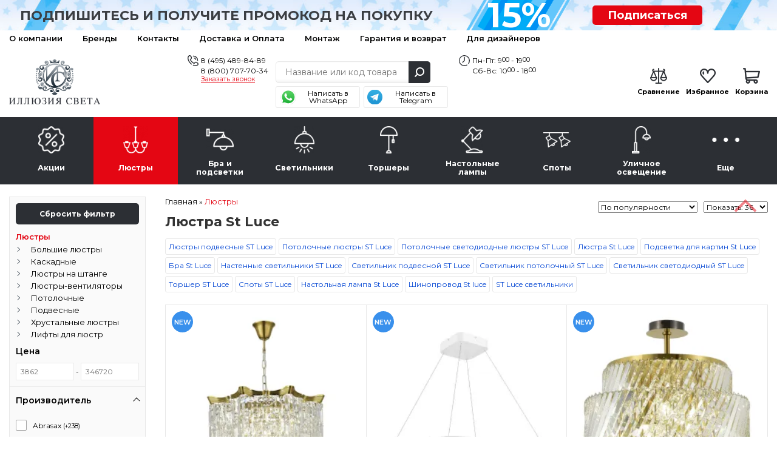

--- FILE ---
content_type: text/html; charset=utf-8
request_url: https://lightil.ru/lustra/liustra-st-luce-italiia/
body_size: 42649
content:
<!DOCTYPE html>
<html dir="ltr" lang="ru">
<head>
	<meta charset="UTF-8">
	<title>Люстра St Luce - купить в интернет-магазине люстр и светильников «Иллюзия Света» в Москве</title>
	<base href="https://lightil.ru/">
	<meta content="width=device-width, initial-scale=1, maximum-scale=1" name="viewport">
		<meta name="description" content="&#10004; Люстра St Luce в наличии; подробные характеристики, цена, фото, условия установки и гарантии; доставка по России &#9742; 8 (495) 489-84-89.">
			<meta property="og:title" content="Люстра St Luce - купить в интернет-магазине люстр и светильников «Иллюзия Света» в Москве">
	<meta property="og:type" content="website">
	<meta property="og:url" content="https://lightil.ru/lustra/liustra-st-luce-italiia/">
		<meta property="og:image" content="https://lightil.ru/image/cache/data/category_icons/70-70/70-2/category_2-248x248.webp">
		<meta property="og:site_name" content="Иллюзия света — интернет-магазин люстр и светильников">

		<link rel="preload" href="https://lightil.ru/image/cache/data/products/55/5504_podvesnaya_lyustra_st_luce_ofelia_sl1659_303_10-253x253.webp" as="image">
		<link rel="preload" href="https://lightil.ru/image/cache/data/products/67/6785_podvesnaya_lyustra_st_luce_st610_543_39-253x253.webp" as="image">
		<link rel="preconnect" href="https://fonts.gstatic.com" crossorigin>
	<link rel="preconnect" href="https://cdn.diginetica.net/">

	<meta name="yandex-verification" content="f3b1fa57d45028cc">
	<meta name="yandex-verification" content="28fe8d58c6859d05" />
	<meta name="google-site-verification" content="RPjpJTRsljfQiZy_1YJUKkBzAm3ybt5xGQFmgUfdPLU">
	<meta name="google-site-verification" content="JmNE-BZ7QntREIyamUhAZQueVuhD9fLGHygoqVHtD4Y">

	<meta name="cmsmagazine" content="4371bfcc3fefeb73319b6d37d8779419">

	
		<link href="/favicon.svg" rel="icon">
	
	<script type="text/javascript">
        var digiScript = document.createElement('script');
        digiScript.src = '//cdn.diginetica.net/8143/client.js';
        digiScript.defer = true;
        digiScript.async = true;
        document.head.appendChild(digiScript);
    </script>

		<link href="https://lightil.ru/lustra/liustra-st-luce-italiia/" rel="canonical">
	
	<link rel="stylesheet" type="text/css" href="catalog/view/javascript/jquery/jquery-ui/jquery-ui.min.css"  media="print" onload="this.media=&#039;all&#039;">
	<link rel="stylesheet" type="text/css" href="catalog/view/theme/default/stylesheet/reset.min.css?ver=5.0.4"  media="screen">
		<link rel="print" onload="this.media=&#039;all&#039;" type="text/css" href="catalog/view/javascript/tooltipster/tooltipster.bundle.css?ver=3.0.0" media="screen">
		<link rel="stylesheet" type="text/css" href="catalog/view/theme/default/stylesheet/ctrl.min.css?ver=3.73"  media="screen">
	<!--<link rel="stylesheet" type="text/css" href="catalog/view/theme/default/stylesheet/style.min.css?ver=5.4.0">-->

	<link rel="stylesheet" type="text/css" href="catalog/view/javascript/jquery/owl-carousel2/owl.carousel.min.css?ver=3.0.0" media="screen">
	<link rel="stylesheet" type="text/css" href="catalog/view/javascript/fancybox/jquery.fancybox.min.css"  media="print" onload="this.media=&#039;all&#039;">
  <link rel="stylesheet" type="text/css" href="catalog/view/javascript/jquery/owl-carousel2/owl.theme.default.min.css?ver=3.0.0" media="print" onload="this.media=&#039;all&#039;">



<script src="catalog/view/javascript/jquery/jquery-3.1.1.min.js"></script>
<script src="catalog/view/javascript/jquery/jquery-ui/jquery-ui.min.js" defer></script>
<script src="catalog/view/javascript/jquery/magnific/jquery.magnific-popup.min.js" defer></script>
<script src="catalog/view/javascript/jquery/jquery.mask.min.js" defer></script>
<script src="catalog/view/javascript/jquery/selectBoxIt/jquery.selectBoxIt.min.js" defer></script>
<script src="catalog/view/javascript/fancybox/jquery.fancybox.min.js" defer></script>
<script src="catalog/view/javascript/bootstrap/modal.min.js" defer></script>
<script src="catalog/view/javascript/common.js?ver=9.2.45" defer></script>
<script src="//code.jivo.ru/widget/I5JcQ7Ut8s" async></script>

<script src="catalog/view/javascript/jquery/jquery.total-storage.min.js" defer></script>
<script src="catalog/view/javascript/bootstrap/modal.min.js" defer></script>
<script src="catalog/view/javascript/tooltipster/tooltipster.bundle.min.js" defer></script>
<script src="catalog/view/javascript/ocfilter/nouislider.min.js?ver=1.05" defer></script>
<script src="catalog/view/javascript/ocfilter/ocfilter.js?ver=1.11" defer></script>
<script src="catalog/view/javascript/jquery/owl-carousel2/owl.carousel.min.js" defer></script>
<script src="catalog/view/javascript/hooks/owl-ios.js" defer></script>
<!-- Yandex.Metrika counter --> <script> (function(m,e,t,r,i,k,a){m[i]=m[i]||function(){(m[i].a=m[i].a||[]).push(arguments)}; m[i].l=1*new Date();k=e.createElement(t),a=e.getElementsByTagName(t)[0],k.async=1,k.src=r,a.parentNode.insertBefore(k,a)}) (window, document, "script", "https://mc.yandex.ru/metrika/tag.js", "ym"); ym(53197510, "init", { clickmap:true, trackLinks:true, accurateTrackBounce:true, webvisor:true, ecommerce:"dataLayer" }); </script><!-- /Yandex.Metrika counter --><script>
	window.dataLayer = window.dataLayer || [];

</script>
	<script>!function(){var t=document.createElement("script");t.type="text/javascript",t.async=!0,t.src='https://vk.com/js/api/openapi.js?169',t.onload=function(){VK.Retargeting.Init("VK-RTRG-1631469-86TpI"),VK.Retargeting.Hit()},document.head.appendChild(t)}();</script>
</head>
<body>
	<noscript><img src="https://vk.com/rtrg?p=VK-RTRG-1631469-86TpI" style="position:fixed; left:-999px;" alt=""></noscript>
	<noscript><div><img src="https://mc.yandex.ru/watch/53197510" style="position:absolute; left:-9999px;" alt=""></div></noscript>
			<!-- End Google Tag Manager (noscript) -->
		<div class="scroll_top carousel__nav scroll_top_js"></div>
		<div class="header__container">
			<div class="header__toolbar hidden-md hidden-lg">
				<div class="container">
					<div class="toolbar__container">
						<a class="toolbar__button toolbar__button_1 dropdown__button dropdown__button_js" data-target=".toolbar_category_js" data-group=".toolbar_group_js">Каталог</a>
						<a class="toolbar__button toolbar__button_2 dropdown__button dropdown__button_js" data-target=".toolbar_information_js" data-group=".toolbar_group_js"></a>
						<a class="toolbar__button toolbar__button_3 dropdown__button dropdown__button_js button__contact_js" data-target=".toolbar_contact_js" data-group=".toolbar_group_js"></a>
						<a class="toolbar__button toolbar__button_7" href="https://lightil.ru/index.php?route=product/compare">
							<span class="toolbar_compare_js">
															</span>
						</a>
						<a class="toolbar__button toolbar__button_5" href="https://lightil.ru/wishlist/">
							<span class="toolbar_wishlist_js">
															</span>
						</a>
						<a class="toolbar__button toolbar__button_6" href="https://lightil.ru/cart/">
							<span class="toolbar_cart_js">
															</span>
						</a>
					</div>

				<!--<div class="toolbar__menu dropdown__container toolbar_group_js toolbar_category_js">
										<span class="toolbar-menu__item dropdown__item">
						<a class="dropdown__link toolbar-menu__link" href="https://lightil.ru/actions/">Акции</a>
					</span>
										<span class="toolbar-menu__item dropdown__item">
						<a class="dropdown__link toolbar-menu__link" href="https://lightil.ru/lustra/">Люстры</a>
					</span>
										<span class="toolbar-menu__item dropdown__item">
						<a class="dropdown__link toolbar-menu__link" href="https://lightil.ru/bra-i-podsvetki/">Бра и подсветки</a>
					</span>
										<span class="toolbar-menu__item dropdown__item">
						<a class="dropdown__link toolbar-menu__link" href="https://lightil.ru/svetilniki/">Светильники</a>
					</span>
										<span class="toolbar-menu__item dropdown__item">
						<a class="dropdown__link toolbar-menu__link" href="https://lightil.ru/torshery/">Торшеры</a>
					</span>
										<span class="toolbar-menu__item dropdown__item">
						<a class="dropdown__link toolbar-menu__link" href="https://lightil.ru/nastolnie-lampy/">Настольные лампы</a>
					</span>
										<span class="toolbar-menu__item dropdown__item">
						<a class="dropdown__link toolbar-menu__link" href="https://lightil.ru/spoty/">Споты</a>
					</span>
										<span class="toolbar-menu__item dropdown__item">
						<a class="dropdown__link toolbar-menu__link" href="https://lightil.ru/ulichnoe-osveschenie/">Уличное освещение</a>
					</span>
										<span class="toolbar-menu__item dropdown__item">
						<a class="dropdown__link toolbar-menu__link" href="https://lightil.ru/more/">Еще</a>
					</span>
									</div>-->

				<div class="toolbar__menu dropdown__container toolbar_group_js toolbar_information_js">
					<span class="toolbar-menu__item dropdown__item">
						<a class="dropdown__link toolbar-menu__link" href="https://lightil.ru/o-nas">О компании</a>
					</span>
					<span class="toolbar-menu__item dropdown__item">
						<a class="dropdown__link toolbar-menu__link" href="https://lightil.ru/brands/">Бренды</a>
					</span>
					<span class="toolbar-menu__item dropdown__item">
						<a class="dropdown__link toolbar-menu__link" href="https://lightil.ru/contact-us/">Контакты</a>
					</span>
					<span class="toolbar-menu__item dropdown__item">
						<a class="dropdown__link toolbar-menu__link" href="https://lightil.ru/dostavka-i-oplata">Доставка и Оплата</a>
					</span>


					<span class="toolbar-menu__item dropdown__item">
						<a class="dropdown__link toolbar-menu__link" href="montazh">Монтаж</a>
					</span>
					<span class="toolbar-menu__item dropdown__item">
						<a class="dropdown__link toolbar-menu__link" href="garanty">Гарантия и возврат</a>
					</span>
					<span class="toolbar-menu__item dropdown__item">
						<a class="dropdown__link toolbar-menu__link" href="stranica-dizainerov">Для дизайнеров</a>
					</span>




					<!-- <span class="toolbar-menu__item dropdown__item">
						<a class="dropdown__link toolbar-menu__link" href="https://lightil.ru/my-account/">Личный кабинет</a>
					</span> -->
				</div>

				<div class="toolbar__menu dropdown__container toolbar_group_js toolbar_contact_js">
					<span class="toolbar-menu__item dropdown__item">
						<a class="dropdown__link toolbar-menu__link" href="tel:84954898489">8 (495) 489-84-89</a>
					</span>
					<span class="toolbar-menu__item dropdown__item">
						<a class="dropdown__link toolbar-menu__link" href="tel:88007077034">8 (800) 707-70-34</a>
					</span>
					<span class="toolbar-menu__item dropdown__item">
						<a class="dropdown__link toolbar-menu__link" onclick="addToDondo(1);">Заказать звонок</a>
					</span>
				</div>
			</div>
		</div>


		
		<div class="header__subscribe">
			<div class="container">
				<div class="row hidden-xs">
					<div class="col-sm-7 col-xs-12">
						<div class="text_subscribe"><p>Подпишитесь и получите промокод на покупку</p></div>
					</div>
					<div class="col-sm-2 col-xs-6">
						<div class="circle_subscribe"><p><span>15%</span></p></div>
					</div>
					<div class="col-sm-2 col-xs-6">
						<a href="#popup-subscribe" data-toggle="modal" data-target="#popup-subscribe">Подписаться</a>
					</div>
				</div>
				<div class="row hidden-sm hidden-md hidden-lg">
					<div class="col-xs-9">
						<div class="text_subscribe"><p><a href="#popup-subscribe" data-toggle="modal" data-target="#popup-subscribe">Подпишитесь</a> и получите <br>промокод на покупку</p></div>
					</div>
					<div class="col-xs-3">
						<div class="circle_subscribe"><p><span>15%</span></p></div>
					</div>
				</div>
			</div>
		</div>

		<div class="header__toolbar-desctop hidden-xs hidden-sm">
			<div class="container">
				<div class="toolbar-desctop__container">
					<div>
						<div class="toolbar-desctop__item"><a class="toolbar-desctop__link" href="https://lightil.ru/o-nas">О компании</a></div>
						<div class="toolbar-desctop__item"><a class="toolbar-desctop__link" href="https://lightil.ru/brands/">Бренды</a></div>
						<div class="toolbar-desctop__item"><a class="toolbar-desctop__link" href="https://lightil.ru/contact-us/">Контакты</a></div>
						<div class="toolbar-desctop__item"><a class="toolbar-desctop__link" href="https://lightil.ru/dostavka-i-oplata">Доставка и Оплата</a></div>

						<div class="toolbar-desctop__item"><a class="toolbar-desctop__link" href="montazh">Монтаж</a></div>
						<div class="toolbar-desctop__item"><a class="toolbar-desctop__link" href="garanty">Гарантия и возврат</a></div>
						<div class="toolbar-desctop__item"><a class="toolbar-desctop__link" href="stranica-dizainerov">Для дизайнеров</a></div>


					</div>
					<!-- <div class="text_right">
						<div class="toolbar-desctop__item">
							<a class="toolbar-desctop__link nav-icon-user" href="https://lightil.ru/my-account/">Личный кабинет</a>
						</div>
					</div> -->
				</div>
			</div>
		</div>

		<div class="header__ctrl">
			<div class="container">
				<div class="header-ctrl__container">
					<div class="header-ctrl__content header-ctrl__left hidden-xs">
												<a href="https://lightil.ru/"><img class="img-responsive" src="https://lightil.ru/image/data/admin/logo.png" title="Иллюзия света — интернет-магазин люстр и светильников" alt="Иллюзия света — интернет-магазин люстр и светильников" style="aspect-ratio:233/116;"></a>
											</div>
					<div class="header-ctrl__content img-header-content header-ctrl__left hidden-md hidden-lg hidden-sm">
												<a href="https://lightil.ru/"><img class="img-responsive" src="image/data/admin/logo2o.png" title="Иллюзия света — интернет-магазин люстр и светильников" alt="Иллюзия света — интернет-магазин люстр и светильников" width="150" height="43"></a>
											</div>

					<div class="header-ctrl__content img-header-content header-ctrl__center hidden-md hidden-lg hidden-sm">
						<div class="header__contacts header__contacts2">
							<a class="header__telephone2" href="tel:84954898489">8 (495) 489-84-89</a>
							<a class="header__telephone2" href="tel:88007077034">8 (800) 707-70-34</a>
						</div>
					</div>
					<div class="header-ctrl__content header-ctrl__center">
						<div class="header__contacts">
							<div class="phones">
								<a class="header__telephone" href="tel:84954898489">8 (495) 489-84-89</a>
								<a class="header__telephone_two" href="tel:88007077034">8 (800) 707-70-34</a>
								<a class="header__recall" onclick="addToDondo(1); yaCounter53197510.reachGoal ('zakazatzvonok'); return true;">Заказать звонок</a>
							</div>
						</div>
						<div class="header__search">
							<div class="search__container suggestion__container_js">
								<input class="search__input search__input_js suggestion__input_js ui-autocomplete-input" type="text" name="search" placeholder="Название или код товара" autocomplete="off" value="">
								<div class="search__button search__button_js"></div>
							</div>
							<div class="social_urls">
								<a href="https://wa.me/79773718767?text=%D0%94%D0%BE%D0%B1%D1%80%D1%8B%D0%B9%20%D0%B4%D0%B5%D0%BD%D1%8C%21" target="_blank" class="whatsapp"><span>Написать в WhatsApp</span></a>
								<a href="https://t.me/lightil_ru" target="_blank" class="telegram"><span>Написать в Telegram</span></a>
							</div>
						</div>
						<div class="header__contacts">
							<div class="schedule">
								<div>Пн-Пт: 9<span>00</span> - 19<span>00</span></div>
								<div>Сб-Вс: 10<span>00</span> - 18<span>00</span></div>
							</div>
						</div>
					</div>
					<div class="header-ctrl__content hidden-xs hidden-sm">
						<div class="header__status">
							<div class="status__item">
								<a class="status__link" href="https://lightil.ru/index.php?route=product/compare">
									<span class="status__image status__image_compare">
										<span class="compare_count_js">
																					</span>
									</span>
									<span class="status__label">Сравнение</span>
								</a>
							</div>

							<div class="status__item">
								<a class="status__link" href="https://lightil.ru/wishlist/">
									<span class="status__image status__image_wishlist">
										<span class="wishlist_count_js">
																					</span>
									</span>
									<span class="status__label">Избранное</span>
								</a>
							</div>

							<div class="status__item"><a class="status__link" href="https://lightil.ru/cart/">
	<span class="status__image status__image_cart">
		<span class="status__total cart__total_js">
					</span>
	</span>
	<span class="status__label">Корзина</span>
	<span class="status__price">
		<span class="cart_price_js">
					</span>
	</span>
</a></div>
						</div>
					</div>
				</div>
			</div>
		</div>

		<div class="header__navigate">
			<div class="container">
				<ul class="navigate__container navigate__container-main toolbar_group_js toolbar_category_js">
					<li class="navigate__title hidden-md hidden-lg">
						<span class="navigate__title__text">
							Каталог товаров
						</span>
					</li>
																				<li class="navigate__item">
						<a class="navigate__link " href="https://lightil.ru/actions/">
							<span class="navigate__image"><img alt="Акции" class="" src="https://lightil.ru/image/cache/data/category_icons/70-70/70-2/category_1-45x45.webp"></span>
							<span class="navigate__text">Акции</span>
						</a>
											</li>
										<li class="navigate__item">
						<a class="navigate__link hidden-xs hidden-sm  navigate__link_active" href="https://lightil.ru/lustra/">
							<span class="navigate__image"><img alt="Люстры" class="" src="https://lightil.ru/image/cache/data/category_icons/70-70/70-2/category_2-45x45.webp"></span>
							<span class="navigate__text">Люстры</span>
						</a>
												<a class="navigate__link hidden-md hidden-lg navigate__link-toggler  navigate__link_active" href="javascript:void(0)">
							<span class="navigate__image"><img loading="lazy" alt="Люстры" class="" src="https://lightil.ru/image/cache/data/category_icons/70-70/70-2/category_2-45x45.webp"></span>
							<span class="navigate__text">Люстры</span>
							<span class="navigate__caret"></span>
						</a>
						<div class="navigate__sub">
							<div class="navigate-sub__container">
																<ul class="navigate-sub__content">
																		<li class="navigate-sub__item hidden-md hidden-lg">
										<a class="navigate-sub__link" href="https://lightil.ru/lustra/">
											<img loading="lazy"  alt="Люстры" class="navigate-sub__img" src="https://lightil.ru/image/cache/data/category_icons/70-70/70-2/category_2-45x45.webp">
											<span class="navigate-sub__text">К разделу</span>
										</a>
									</li>
																											<li class="navigate-sub__item">

										<a class="navigate-sub__link" href="https://lightil.ru/lustra/bolshie-lyustry/">
																						<img loading="lazy" class="navigate-sub__img" src="https://lightil.ru/image/cache/data/subcategory_icons/category_3-40x40.webp" alt="Большие люстры" title="Большие люстры">
																						<span class="navigate-sub__text">Большие люстры</span>
										</a>

										
									</li>
																		<li class="navigate-sub__item">

										<a class="navigate-sub__link" href="https://lightil.ru/lustra/kaskadnye/">
																						<img loading="lazy" class="navigate-sub__img" src="https://lightil.ru/image/cache/data/subcategory_icons/category_6-40x40.webp" alt="Каскадные" title="Каскадные">
																						<span class="navigate-sub__text">Каскадные</span>
										</a>

										
									</li>
																		<li class="navigate-sub__item">

										<a class="navigate-sub__link" href="https://lightil.ru/lustra/lyustry-na-shtange/">
																						<img loading="lazy" class="navigate-sub__img" src="https://lightil.ru/image/cache/data/subcategory_icons/category_8-40x40.webp" alt="Люстры на штанге" title="Люстры на штанге">
																						<span class="navigate-sub__text">Люстры на штанге</span>
										</a>

										
									</li>
																		<li class="navigate-sub__item">

										<a class="navigate-sub__link" href="https://lightil.ru/lustra/lyustry-ventilyatory/">
																						<img loading="lazy" class="navigate-sub__img" src="https://lightil.ru/image/cache/data/subcategory_icons/category_9-40x40.webp" alt="Люстры-вентиляторы" title="Люстры-вентиляторы">
																						<span class="navigate-sub__text">Люстры-вентиляторы</span>
										</a>

										
									</li>
																		<li class="navigate-sub__item">

										<a class="navigate-sub__link" href="https://lightil.ru/lustra/potolochnye/">
																						<img loading="lazy" class="navigate-sub__img" src="https://lightil.ru/image/cache/data/subcategory_icons/category_1-40x40.webp" alt="Потолочные" title="Потолочные">
																						<span class="navigate-sub__text">Потолочные</span>
										</a>

										
									</li>
																		<li class="navigate-sub__item">

										<a class="navigate-sub__link" href="https://lightil.ru/lustra/podvesnye/">
																						<img loading="lazy" class="navigate-sub__img" src="https://lightil.ru/image/cache/data/subcategory_icons/category_2-40x40.webp" alt="Подвесные" title="Подвесные">
																						<span class="navigate-sub__text">Подвесные</span>
										</a>

										
									</li>
																		<li class="navigate-sub__item">

										<a class="navigate-sub__link" href="https://lightil.ru/lustra/hrustalnye-lyustry/">
																						<img loading="lazy" class="navigate-sub__img" src="https://lightil.ru/image/cache/data/category_icons/hrustal-40x40.webp" alt="Хрустальные люстры" title="Хрустальные люстры">
																						<span class="navigate-sub__text">Хрустальные люстры</span>
										</a>

										
									</li>
																		<li class="navigate-sub__item">

										<a class="navigate-sub__link" href="https://lightil.ru/lustra/lifty-dlya-lyustr/">
																						<img loading="lazy" class="navigate-sub__img" src="https://lightil.ru/image/cache/data/subcategory_icons/category_7-40x40.webp" alt="Лифты для люстр" title="Лифты для люстр">
																						<span class="navigate-sub__text">Лифты для люстр</span>
										</a>

										
									</li>
																	</ul>
															</div>
						</div>
											</li>
										<li class="navigate__item">
						<a class="navigate__link hidden-xs hidden-sm " href="https://lightil.ru/bra-i-podsvetki/">
							<span class="navigate__image"><img alt="Бра и подсветки" class="" src="https://lightil.ru/image/cache/data/category_icons/70-70/70-2/category_3-45x45.webp"></span>
							<span class="navigate__text">Бра и подсветки</span>
						</a>
												<a class="navigate__link hidden-md hidden-lg navigate__link-toggler " href="javascript:void(0)">
							<span class="navigate__image"><img loading="lazy" alt="Бра и подсветки" class="" src="https://lightil.ru/image/cache/data/category_icons/70-70/70-2/category_3-45x45.webp"></span>
							<span class="navigate__text">Бра и подсветки</span>
							<span class="navigate__caret"></span>
						</a>
						<div class="navigate__sub">
							<div class="navigate-sub__container">
																<ul class="navigate-sub__content">
																		<li class="navigate-sub__item hidden-md hidden-lg">
										<a class="navigate-sub__link" href="https://lightil.ru/bra-i-podsvetki/">
											<img loading="lazy"  alt="Бра и подсветки" class="navigate-sub__img" src="https://lightil.ru/image/cache/data/category_icons/70-70/70-2/category_3-45x45.webp">
											<span class="navigate-sub__text">К разделу</span>
										</a>
									</li>
																											<li class="navigate-sub__item">

										<a class="navigate-sub__link" href="https://lightil.ru/bra-i-podsvetki/gibkie-bra/">
																						<img loading="lazy" class="navigate-sub__img" src="https://lightil.ru/image/cache/data/subcategory_icons/category_13-40x40.webp" alt="Гибкие бра" title="Гибкие бра">
																						<span class="navigate-sub__text">Гибкие бра</span>
										</a>

										
									</li>
																		<li class="navigate-sub__item">

										<a class="navigate-sub__link" href="https://lightil.ru/bra-i-podsvetki/podsvetka-dlya-zerkal/">
																						<img loading="lazy" class="navigate-sub__img" src="https://lightil.ru/image/cache/data/subcategory_icons/category_15-40x40.webp" alt="Подсветка для зеркал" title="Подсветка для зеркал">
																						<span class="navigate-sub__text">Подсветка для зеркал</span>
										</a>

										
									</li>
																		<li class="navigate-sub__item">

										<a class="navigate-sub__link" href="https://lightil.ru/bra-i-podsvetki/podsvetka-dlya-kartin/">
																						<img loading="lazy" class="navigate-sub__img" src="https://lightil.ru/image/cache/data/subcategory_icons/category_14-40x40.webp" alt="Подсветка для картин" title="Подсветка для картин">
																						<span class="navigate-sub__text">Подсветка для картин</span>
										</a>

										
									</li>
																		<li class="navigate-sub__item">

										<a class="navigate-sub__link" href="https://lightil.ru/bra-i-podsvetki/podsvetka-dlya-lestnic-i-stupenei/">
																						<span class="navigate-sub__text">Подсветка для лестниц и ступеней</span>
										</a>

										
									</li>
																		<li class="navigate-sub__item">

										<a class="navigate-sub__link" href="https://lightil.ru/bra-i-podsvetki/s-1-plafonom/">
																						<img loading="lazy" class="navigate-sub__img" src="https://lightil.ru/image/cache/data/subcategory_icons/category_10-40x40.webp" alt="С 1 плафоном" title="С 1 плафоном">
																						<span class="navigate-sub__text">С 1 плафоном</span>
										</a>

										
									</li>
																		<li class="navigate-sub__item">

										<a class="navigate-sub__link" href="https://lightil.ru/bra-i-podsvetki/s-2-plafonami/">
																						<img loading="lazy" class="navigate-sub__img" src="https://lightil.ru/image/cache/data/subcategory_icons/category_11-40x40.webp" alt="С 2 плафонами" title="С 2 плафонами">
																						<span class="navigate-sub__text">С 2 плафонами</span>
										</a>

										
									</li>
																		<li class="navigate-sub__item">

										<a class="navigate-sub__link" href="https://lightil.ru/bra-i-podsvetki/s-3-plafonami/">
																						<img loading="lazy" class="navigate-sub__img" src="https://lightil.ru/image/cache/data/subcategory_icons/category_12-40x40.webp" alt="С 3 плафонами" title="С 3 плафонами">
																						<span class="navigate-sub__text">С 3 плафонами</span>
										</a>

										
									</li>
																	</ul>
															</div>
						</div>
											</li>
										<li class="navigate__item">
						<a class="navigate__link hidden-xs hidden-sm " href="https://lightil.ru/svetilniki/">
							<span class="navigate__image"><img alt="Светильники" class="" src="https://lightil.ru/image/cache/data/category_icons/70-70/70-2/category_4-45x45.webp"></span>
							<span class="navigate__text">Светильники</span>
						</a>
												<a class="navigate__link hidden-md hidden-lg navigate__link-toggler " href="javascript:void(0)">
							<span class="navigate__image"><img loading="lazy" alt="Светильники" class="" src="https://lightil.ru/image/cache/data/category_icons/70-70/70-2/category_4-45x45.webp"></span>
							<span class="navigate__text">Светильники</span>
							<span class="navigate__caret"></span>
						</a>
						<div class="navigate__sub">
							<div class="navigate-sub__container">
																<ul class="navigate-sub__content">
																		<li class="navigate-sub__item hidden-md hidden-lg">
										<a class="navigate-sub__link" href="https://lightil.ru/svetilniki/">
											<img loading="lazy"  alt="Светильники" class="navigate-sub__img" src="https://lightil.ru/image/cache/data/category_icons/70-70/70-2/category_4-45x45.webp">
											<span class="navigate-sub__text">К разделу</span>
										</a>
									</li>
																											<li class="navigate-sub__item">

										<a class="navigate-sub__link" href="https://lightil.ru/svetilniki/vstraivaemye/">
																						<img loading="lazy" class="navigate-sub__img" src="https://lightil.ru/image/cache/data/subcategory_icons/category_19-40x40.webp" alt="Встраиваемые" title="Встраиваемые">
																						<span class="navigate-sub__text">Встраиваемые</span>
										</a>

										
									</li>
																		<li class="navigate-sub__item">

										<a class="navigate-sub__link" href="https://lightil.ru/svetilniki/gipsovye-svetilniki/">
																						<img loading="lazy" class="navigate-sub__img" src="https://lightil.ru/image/cache/data/subcategory_icons/category_43-40x40.webp" alt="Гипсовые светильники" title="Гипсовые светильники">
																						<span class="navigate-sub__text">Гипсовые светильники</span>
										</a>

										
									</li>
																		<li class="navigate-sub__item">

										<a class="navigate-sub__link" href="https://lightil.ru/svetilniki/dlya-rastenii/">
																						<img loading="lazy" class="navigate-sub__img" src="https://lightil.ru/image/cache/data/subcategory_icons/category_27-40x40.webp" alt="Для растений" title="Для растений">
																						<span class="navigate-sub__text">Для растений</span>
										</a>

										
									</li>
																		<li class="navigate-sub__item">

										<a class="navigate-sub__link" href="https://lightil.ru/svetilniki/loft-svetilniki/">
																						<img loading="lazy" class="navigate-sub__img" src="https://lightil.ru/image/cache/data/subcategory_icons/category_24-40x40.webp" alt="Лофт светильники" title="Лофт светильники">
																						<span class="navigate-sub__text">Лофт светильники</span>
										</a>

										
									</li>
																		<li class="navigate-sub__item">

										<a class="navigate-sub__link" href="https://lightil.ru/svetilniki/mebelnye/">
																						<img loading="lazy" class="navigate-sub__img" src="https://lightil.ru/image/cache/data/subcategory_icons/category_21-40x40.webp" alt="Мебельные" title="Мебельные">
																						<span class="navigate-sub__text">Мебельные</span>
										</a>

										
									</li>
																		<li class="navigate-sub__item">

										<a class="navigate-sub__link" href="https://lightil.ru/svetilniki/nakladnye-svetilniki/">
																						<img loading="lazy" class="navigate-sub__img" src="https://lightil.ru/image/cache/data/subcategory_icons/category_18-40x40.webp" alt="Накладные светильники" title="Накладные светильники">
																						<span class="navigate-sub__text">Накладные светильники</span>
										</a>

										
									</li>
																		<li class="navigate-sub__item">

										<a class="navigate-sub__link" href="https://lightil.ru/svetilniki/nastenno-potolochnye/">
																						<img loading="lazy" class="navigate-sub__img" src="https://lightil.ru/image/cache/data/subcategory_icons/category_22-40x40.webp" alt="Настенно-потолочные" title="Настенно-потолочные">
																						<span class="navigate-sub__text">Настенно-потолочные</span>
										</a>

										
									</li>
																		<li class="navigate-sub__item">

										<a class="navigate-sub__link" href="https://lightil.ru/svetilniki/nastennye/">
																						<img loading="lazy" class="navigate-sub__img" src="https://lightil.ru/image/cache/data/subcategory_icons/category_18-40x40.webp" alt="Настенные" title="Настенные">
																						<span class="navigate-sub__text">Настенные</span>
										</a>

										
									</li>
																		<li class="navigate-sub__item">

										<a class="navigate-sub__link" href="https://lightil.ru/svetilniki/podvesnye-1/">
																						<img loading="lazy" class="navigate-sub__img" src="https://lightil.ru/image/cache/data/subcategory_icons/category_2-40x40.webp" alt="Подвесные" title="Подвесные">
																						<span class="navigate-sub__text">Подвесные</span>
										</a>

										
									</li>
																		<li class="navigate-sub__item">

										<a class="navigate-sub__link" href="https://lightil.ru/svetilniki/potolochnye-1/">
																						<img loading="lazy" class="navigate-sub__img" src="https://lightil.ru/image/cache/data/subcategory_icons/category_16-40x40.webp" alt="Потолочные" title="Потолочные">
																						<span class="navigate-sub__text">Потолочные</span>
										</a>

										
									</li>
																		<li class="navigate-sub__item">

										<a class="navigate-sub__link" href="https://lightil.ru/svetilniki/tochechnye-svetilniki/">
																						<img loading="lazy" class="navigate-sub__img" src="https://lightil.ru/image/cache/data/subcategory_icons/category_26-40x40.webp" alt="Точечные светильники" title="Точечные светильники">
																						<span class="navigate-sub__text">Точечные светильники</span>
										</a>

										
									</li>
																		<li class="navigate-sub__item">

										<a class="navigate-sub__link" href="https://lightil.ru/svetilniki/trekovye-i-shinnye/">
																						<img loading="lazy" class="navigate-sub__img" src="https://lightil.ru/image/cache/data/subcategory_icons/category_39-40x40.webp" alt="Трековые и шинные" title="Трековые и шинные">
																						<span class="navigate-sub__text">Трековые и шинные</span>
										</a>

										
									</li>
																		<li class="navigate-sub__item">

										<a class="navigate-sub__link" href="https://lightil.ru/svetilniki/shinoprovody-i-komplektuyushie/">
																						<span class="navigate-sub__text">Шинопроводы и комплектующие</span>
										</a>

										
									</li>
																	</ul>
															</div>
						</div>
											</li>
										<li class="navigate__item">
						<a class="navigate__link hidden-xs hidden-sm " href="https://lightil.ru/torshery/">
							<span class="navigate__image"><img alt="Торшеры" class="" src="https://lightil.ru/image/cache/data/category_icons/70-70/70-2/category_5-45x45.webp"></span>
							<span class="navigate__text">Торшеры</span>
						</a>
												<a class="navigate__link hidden-md hidden-lg navigate__link-toggler " href="javascript:void(0)">
							<span class="navigate__image"><img loading="lazy" alt="Торшеры" class="" src="https://lightil.ru/image/cache/data/category_icons/70-70/70-2/category_5-45x45.webp"></span>
							<span class="navigate__text">Торшеры</span>
							<span class="navigate__caret"></span>
						</a>
						<div class="navigate__sub">
							<div class="navigate-sub__container">
																<ul class="navigate-sub__content">
																		<li class="navigate-sub__item hidden-md hidden-lg">
										<a class="navigate-sub__link" href="https://lightil.ru/torshery/">
											<img loading="lazy"  alt="Торшеры" class="navigate-sub__img" src="https://lightil.ru/image/cache/data/category_icons/70-70/70-2/category_5-45x45.webp">
											<span class="navigate-sub__text">К разделу</span>
										</a>
									</li>
																											<li class="navigate-sub__item">

										<a class="navigate-sub__link" href="https://lightil.ru/torshery/dlya-chteniya/">
																						<img loading="lazy" class="navigate-sub__img" src="https://lightil.ru/image/cache/data/subcategory_icons/category_30-40x40.webp" alt="Для чтения" title="Для чтения">
																						<span class="navigate-sub__text">Для чтения</span>
										</a>

										
									</li>
																		<li class="navigate-sub__item">

										<a class="navigate-sub__link" href="https://lightil.ru/torshery/izognutye/">
																						<img loading="lazy" class="navigate-sub__img" src="https://lightil.ru/image/cache/data/subcategory_icons/category_28-40x40.webp" alt="Изогнутые" title="Изогнутые">
																						<span class="navigate-sub__text">Изогнутые</span>
										</a>

										
									</li>
																		<li class="navigate-sub__item">

										<a class="navigate-sub__link" href="https://lightil.ru/torshery/na-trenoge/">
																						<img loading="lazy" class="navigate-sub__img" src="https://lightil.ru/image/cache/data/subcategory_icons/category_31-40x40.webp" alt="На треноге" title="На треноге">
																						<span class="navigate-sub__text">На треноге</span>
										</a>

										
									</li>
																		<li class="navigate-sub__item">

										<a class="navigate-sub__link" href="https://lightil.ru/torshery/s-1-plafonom-1/">
																						<img loading="lazy" class="navigate-sub__img" src="https://lightil.ru/image/cache/data/category_icons/1plafon-40x40.webp" alt="С 1 плафоном" title="С 1 плафоном">
																						<span class="navigate-sub__text">С 1 плафоном</span>
										</a>

										
									</li>
																		<li class="navigate-sub__item">

										<a class="navigate-sub__link" href="https://lightil.ru/torshery/s-2-i-bolee-plafonami/">
																						<img loading="lazy" class="navigate-sub__img" src="https://lightil.ru/image/cache/data/subcategory_icons/category_29-40x40.webp" alt="С 2 и более плафонами" title="С 2 и более плафонами">
																						<span class="navigate-sub__text">С 2 и более плафонами</span>
										</a>

										
									</li>
																		<li class="navigate-sub__item">

										<a class="navigate-sub__link" href="https://lightil.ru/torshery/so-stolikom/">
																						<img loading="lazy" class="navigate-sub__img" src="https://lightil.ru/image/cache/data/subcategory_icons/category_33-40x40.webp" alt="Со столиком" title="Со столиком">
																						<span class="navigate-sub__text">Со столиком</span>
										</a>

										
									</li>
																	</ul>
															</div>
						</div>
											</li>
										<li class="navigate__item">
						<a class="navigate__link hidden-xs hidden-sm " href="https://lightil.ru/nastolnie-lampy/">
							<span class="navigate__image"><img alt="Настольные лампы" class="" src="https://lightil.ru/image/cache/data/category_icons/70-70/70-2/category_6-45x45.webp"></span>
							<span class="navigate__text">Настольные лампы</span>
						</a>
												<a class="navigate__link hidden-md hidden-lg navigate__link-toggler " href="javascript:void(0)">
							<span class="navigate__image"><img loading="lazy" alt="Настольные лампы" class="" src="https://lightil.ru/image/cache/data/category_icons/70-70/70-2/category_6-45x45.webp"></span>
							<span class="navigate__text">Настольные лампы</span>
							<span class="navigate__caret"></span>
						</a>
						<div class="navigate__sub">
							<div class="navigate-sub__container">
																<ul class="navigate-sub__content">
																		<li class="navigate-sub__item hidden-md hidden-lg">
										<a class="navigate-sub__link" href="https://lightil.ru/nastolnie-lampy/">
											<img loading="lazy"  alt="Настольные лампы" class="navigate-sub__img" src="https://lightil.ru/image/cache/data/category_icons/70-70/70-2/category_6-45x45.webp">
											<span class="navigate-sub__text">К разделу</span>
										</a>
									</li>
																											<li class="navigate-sub__item">

										<a class="navigate-sub__link" href="https://lightil.ru/nastolnie-lampy/dekorativnye/">
																						<img loading="lazy" class="navigate-sub__img" src="https://lightil.ru/image/cache/data/subcategory_icons/category_34-40x40.webp" alt="Декоративные" title="Декоративные">
																						<span class="navigate-sub__text">Декоративные</span>
										</a>

										
									</li>
																		<li class="navigate-sub__item">

										<a class="navigate-sub__link" href="https://lightil.ru/nastolnie-lampy/detskie/">
																						<img loading="lazy" class="navigate-sub__img" src="https://lightil.ru/image/cache/data/subcategory_icons/category_35-40x40.webp" alt="Детские" title="Детские">
																						<span class="navigate-sub__text">Детские</span>
										</a>

										
									</li>
																		<li class="navigate-sub__item">

										<a class="navigate-sub__link" href="https://lightil.ru/nastolnie-lampy/na-prishepke/">
																						<img loading="lazy" class="navigate-sub__img" src="https://lightil.ru/image/cache/data/subcategory_icons/category_38-40x40.webp" alt="На прищепке" title="На прищепке">
																						<span class="navigate-sub__text">На прищепке</span>
										</a>

										
									</li>
																		<li class="navigate-sub__item">

										<a class="navigate-sub__link" href="https://lightil.ru/nastolnie-lampy/na-strubcine/">
																						<img loading="lazy" class="navigate-sub__img" src="https://lightil.ru/image/cache/data/subcategory_icons/category_37-40x40.webp" alt="На струбцине" title="На струбцине">
																						<span class="navigate-sub__text">На струбцине</span>
										</a>

										
									</li>
																		<li class="navigate-sub__item">

										<a class="navigate-sub__link" href="https://lightil.ru/nastolnie-lampy/ofisnye/">
																						<img loading="lazy" class="navigate-sub__img" src="https://lightil.ru/image/cache/data/subcategory_icons/category_36-40x40.webp" alt="Офисные" title="Офисные">
																						<span class="navigate-sub__text">Офисные</span>
										</a>

										
									</li>
																	</ul>
															</div>
						</div>
											</li>
										<li class="navigate__item">
						<a class="navigate__link hidden-xs hidden-sm " href="https://lightil.ru/spoty/">
							<span class="navigate__image"><img alt="Споты" class="" src="https://lightil.ru/image/cache/data/category_icons/70-70/70-2/category_7-45x45.webp"></span>
							<span class="navigate__text">Споты</span>
						</a>
												<a class="navigate__link hidden-md hidden-lg navigate__link-toggler " href="javascript:void(0)">
							<span class="navigate__image"><img loading="lazy" alt="Споты" class="" src="https://lightil.ru/image/cache/data/category_icons/70-70/70-2/category_7-45x45.webp"></span>
							<span class="navigate__text">Споты</span>
							<span class="navigate__caret"></span>
						</a>
						<div class="navigate__sub">
							<div class="navigate-sub__container">
																<ul class="navigate-sub__content">
																		<li class="navigate-sub__item hidden-md hidden-lg">
										<a class="navigate-sub__link" href="https://lightil.ru/spoty/">
											<img loading="lazy"  alt="Споты" class="navigate-sub__img" src="https://lightil.ru/image/cache/data/category_icons/70-70/70-2/category_7-45x45.webp">
											<span class="navigate-sub__text">К разделу</span>
										</a>
									</li>
																											<li class="navigate-sub__item">

										<a class="navigate-sub__link" href="https://lightil.ru/spoty/vstraivaemye-spoty/">
																						<img loading="lazy" class="navigate-sub__img" src="https://lightil.ru/image/cache/data/subcategory_icons/category_42-40x40.webp" alt="Встраиваемые споты" title="Встраиваемые споты">
																						<span class="navigate-sub__text">Встраиваемые споты</span>
										</a>

										
									</li>
																		<li class="navigate-sub__item">

										<a class="navigate-sub__link" href="https://lightil.ru/spoty/nakladnye-spoty/">
																						<img loading="lazy" class="navigate-sub__img" src="https://lightil.ru/image/cache/data/subcategory_icons/category_43-40x40.webp" alt="Накладные споты" title="Накладные споты">
																						<span class="navigate-sub__text">Накладные споты</span>
										</a>

										
									</li>
																		<li class="navigate-sub__item">

										<a class="navigate-sub__link" href="https://lightil.ru/spoty/s-1-plafonom-1-2/">
																						<img loading="lazy" class="navigate-sub__img" src="https://lightil.ru/image/cache/data/subcategory_icons/category_39-40x40.webp" alt="С 1 плафоном" title="С 1 плафоном">
																						<span class="navigate-sub__text">С 1 плафоном</span>
										</a>

										
									</li>
																		<li class="navigate-sub__item">

										<a class="navigate-sub__link" href="https://lightil.ru/spoty/s-2-plafonami-1/">
																						<img loading="lazy" class="navigate-sub__img" src="https://lightil.ru/image/cache/data/subcategory_icons/category_40-40x40.webp" alt="С 2 плафонами" title="С 2 плафонами">
																						<span class="navigate-sub__text">С 2 плафонами</span>
										</a>

										
									</li>
																		<li class="navigate-sub__item">

										<a class="navigate-sub__link" href="https://lightil.ru/spoty/s-3-i-bolee-plafonami/">
																						<img loading="lazy" class="navigate-sub__img" src="https://lightil.ru/image/cache/data/subcategory_icons/category_41-40x40.webp" alt="С 3 и более плафонами" title="С 3 и более плафонами">
																						<span class="navigate-sub__text">С 3 и более плафонами</span>
										</a>

										
									</li>
																	</ul>
															</div>
						</div>
											</li>
										<li class="navigate__item">
						<a class="navigate__link hidden-xs hidden-sm " href="https://lightil.ru/ulichnoe-osveschenie/">
							<span class="navigate__image"><img alt="Уличное освещение" class="" src="https://lightil.ru/image/cache/data/category_icons/70-70/70-2/category_8-45x45.webp"></span>
							<span class="navigate__text">Уличное освещение</span>
						</a>
												<a class="navigate__link hidden-md hidden-lg navigate__link-toggler " href="javascript:void(0)">
							<span class="navigate__image"><img loading="lazy" alt="Уличное освещение" class="" src="https://lightil.ru/image/cache/data/category_icons/70-70/70-2/category_8-45x45.webp"></span>
							<span class="navigate__text">Уличное освещение</span>
							<span class="navigate__caret"></span>
						</a>
						<div class="navigate__sub">
							<div class="navigate-sub__container">
																<ul class="navigate-sub__content">
																		<li class="navigate-sub__item hidden-md hidden-lg">
										<a class="navigate-sub__link" href="https://lightil.ru/ulichnoe-osveschenie/">
											<img loading="lazy"  alt="Уличное освещение" class="navigate-sub__img" src="https://lightil.ru/image/cache/data/category_icons/70-70/70-2/category_8-45x45.webp">
											<span class="navigate-sub__text">К разделу</span>
										</a>
									</li>
																											<li class="navigate-sub__item">

										<a class="navigate-sub__link" href="https://lightil.ru/ulichnoe-osveschenie/arhitekturnye/">
																						<img loading="lazy" class="navigate-sub__img" src="https://lightil.ru/image/cache/data/subcategory_icons/category_46-40x40.webp" alt="Архитектурные" title="Архитектурные">
																						<span class="navigate-sub__text">Архитектурные</span>
										</a>

										
									</li>
																		<li class="navigate-sub__item">

										<a class="navigate-sub__link" href="https://lightil.ru/ulichnoe-osveschenie/landshaftnye/">
																						<img loading="lazy" class="navigate-sub__img" src="https://lightil.ru/image/cache/data/subcategory_icons/category_44-40x40.webp" alt="Ландшафтные" title="Ландшафтные">
																						<span class="navigate-sub__text">Ландшафтные</span>
										</a>

										
									</li>
																		<li class="navigate-sub__item">

										<a class="navigate-sub__link" href="https://lightil.ru/ulichnoe-osveschenie/na-solnechnyh-batareyah/">
																						<img loading="lazy" class="navigate-sub__img" src="https://lightil.ru/image/cache/data/subcategory_icons/category_48-40x40.webp" alt="На солнечных батареях" title="На солнечных батареях">
																						<span class="navigate-sub__text">На солнечных батареях</span>
										</a>

										
									</li>
																		<li class="navigate-sub__item">

										<a class="navigate-sub__link" href="https://lightil.ru/ulichnoe-osveschenie/parkovye/">
																						<img loading="lazy" class="navigate-sub__img" src="https://lightil.ru/image/cache/data/subcategory_icons/category_51-40x40.webp" alt="Парковые" title="Парковые">
																						<span class="navigate-sub__text">Парковые</span>
										</a>

										
									</li>
																		<li class="navigate-sub__item">

										<a class="navigate-sub__link" href="https://lightil.ru/ulichnoe-osveschenie/prozhektory/">
																						<img loading="lazy" class="navigate-sub__img" src="https://lightil.ru/image/cache/data/subcategory_icons/category_49-40x40.webp" alt="Прожекторы" title="Прожекторы">
																						<span class="navigate-sub__text">Прожекторы</span>
										</a>

										
									</li>
																		<li class="navigate-sub__item">

										<a class="navigate-sub__link" href="https://lightil.ru/ulichnoe-osveschenie/ulichnye/">
																						<img loading="lazy" class="navigate-sub__img" src="https://lightil.ru/image/cache/data/subcategory_icons/category_45-40x40.webp" alt="Уличные" title="Уличные">
																						<span class="navigate-sub__text">Уличные</span>
										</a>

										
									</li>
																		<li class="navigate-sub__item">

										<a class="navigate-sub__link" href="https://lightil.ru/ulichnoe-osveschenie/ulichnye-nastennye/">
																						<img loading="lazy" class="navigate-sub__img" src="https://lightil.ru/image/cache/data/subcategory_icons/category_47-40x40.webp" alt="Уличные настенные" title="Уличные настенные">
																						<span class="navigate-sub__text">Уличные настенные</span>
										</a>

										
									</li>
																		<li class="navigate-sub__item">

										<a class="navigate-sub__link" href="https://lightil.ru/ulichnoe-osveschenie/fonariki/">
																						<img loading="lazy" class="navigate-sub__img" src="https://lightil.ru/image/cache/data/subcategory_icons/category_50-40x40.webp" alt="Фонарики" title="Фонарики">
																						<span class="navigate-sub__text">Фонарики</span>
										</a>

										
									</li>
																	</ul>
															</div>
						</div>
											</li>
										<li class="navigate__item">
						<a class="navigate__link hidden-xs hidden-sm " href="javascript:void(0);">
							<span class="navigate__image"><img alt="Еще" class="" src="https://lightil.ru/image/cache/data/category_icons/70-70/70-2/category_9-45x45.webp"></span>
							<span class="navigate__text">Еще</span>
						</a>
												<a class="navigate__link hidden-md hidden-lg navigate__link-toggler " href="javascript:void(0)">
							<span class="navigate__image"><img loading="lazy" alt="Еще" class="" src="https://lightil.ru/image/cache/data/category_icons/70-70/70-2/category_9-45x45.webp"></span>
							<span class="navigate__text">Еще</span>
							<span class="navigate__caret"></span>
						</a>
						<div class="navigate__sub">
							<div class="navigate-sub__container navigate-sub__container_last">
																<ul class="navigate-sub__content">
																											<li class="navigate-sub__item">

										<a class="navigate-sub__link" href="https://lightil.ru/more/lampochki/">
																						<span class="navigate-sub__text">Лампочки</span>
										</a>

																				<ul class="navigate__list">
																						<li class="navigate-list__item">
												<a class="navigate-list__link" href="https://lightil.ru/more/lampochki/galogennye/">Галогенные</a>
											</li>
																						<li class="navigate-list__item">
												<a class="navigate-list__link" href="https://lightil.ru/more/lampochki/dimmiruemye/">Диммируемые</a>
											</li>
																						<li class="navigate-list__item">
												<a class="navigate-list__link" href="https://lightil.ru/more/lampochki/nakalivaniya/">Накаливания</a>
											</li>
																						<li class="navigate-list__item">
												<a class="navigate-list__link" href="https://lightil.ru/more/lampochki/patrony/">Патроны</a>
											</li>
																						<li class="navigate-list__item">
												<a class="navigate-list__link" href="https://lightil.ru/more/lampochki/retro-lampy/">Ретро-лампы</a>
											</li>
																						<li class="navigate-list__item">
												<a class="navigate-list__link" href="https://lightil.ru/more/lampochki/svetodiodnye/">Светодиодные</a>
											</li>
																						<li class="navigate-list__item">
												<a class="navigate-list__link" href="https://lightil.ru/more/lampochki/tehnicheskie/">Технические</a>
											</li>
																						<li class="navigate-list__item">
												<a class="navigate-list__link" href="https://lightil.ru/more/lampochki/filamentnye/">Филаментные</a>
											</li>
																						<li class="navigate-list__item">
												<a class="navigate-list__link" href="https://lightil.ru/more/lampochki/energosberegayushie/">Энергосберегающие</a>
											</li>
																					</ul>
										
									</li>
																		<li class="navigate-sub__item">

										<a class="navigate-sub__link" href="https://lightil.ru/more/elektrotovary/">
																						<span class="navigate-sub__text">Электротовары</span>
										</a>

																				<ul class="navigate__list">
																						<li class="navigate-list__item">
												<a class="navigate-list__link" href="https://lightil.ru/more/elektrotovary/vyklyuchateli/">Выключатели</a>
											</li>
																						<li class="navigate-list__item">
												<a class="navigate-list__link" href="https://lightil.ru/more/elektrotovary/dimmery/">Диммеры</a>
											</li>
																						<li class="navigate-list__item">
												<a class="navigate-list__link" href="https://lightil.ru/more/elektrotovary/zvonki/">Звонки</a>
											</li>
																						<li class="navigate-list__item">
												<a class="navigate-list__link" href="https://lightil.ru/more/elektrotovary/ramki/">Рамки</a>
											</li>
																						<li class="navigate-list__item">
												<a class="navigate-list__link" href="https://lightil.ru/more/elektrotovary/shnury-udliniteli/">Шнуры, удлинители</a>
											</li>
																						<li class="navigate-list__item">
												<a class="navigate-list__link" href="https://lightil.ru/more/elektrotovary/rozetki/">Розетки</a>
											</li>
																						<li class="navigate-list__item">
												<a class="navigate-list__link" href="https://lightil.ru/more/elektrotovary/stabilizatory/">Стабилизаторы</a>
											</li>
																						<li class="navigate-list__item">
												<a class="navigate-list__link" href="https://lightil.ru/more/elektrotovary/datchiki-dvizheniya/">Датчики движения</a>
											</li>
																					</ul>
										
									</li>
																		<li class="navigate-sub__item">

										<a class="navigate-sub__link" href="https://lightil.ru/more/upravlenie-svetom/">
																						<span class="navigate-sub__text">Управление светом</span>
										</a>

										
									</li>
																		<li class="navigate-sub__item">

										<a class="navigate-sub__link" href="https://lightil.ru/more/svetodiodnaya-podsvetka/">
																						<span class="navigate-sub__text">Светодиодная подсветка</span>
										</a>

																				<ul class="navigate__list">
																						<li class="navigate-list__item">
												<a class="navigate-list__link" href="https://lightil.ru/more/svetodiodnaya-podsvetka/bloki-pitaniya-1/">Блоки питания</a>
											</li>
																						<li class="navigate-list__item">
												<a class="navigate-list__link" href="https://lightil.ru/more/svetodiodnaya-podsvetka/komplektuyushie-dlya-lent/">Комплектующие для лент</a>
											</li>
																						<li class="navigate-list__item">
												<a class="navigate-list__link" href="https://lightil.ru/more/svetodiodnaya-podsvetka/profil-dlya-lenty-1/">Профиль для ленты</a>
											</li>
																						<li class="navigate-list__item">
												<a class="navigate-list__link" href="https://lightil.ru/more/svetodiodnaya-podsvetka/lenta/">Светодиодная лента</a>
											</li>
																					</ul>
										
									</li>
																	</ul>
															</div>
						</div>
											</li>
														</ul>
			</div>
		</div>
	</div>

	<div id="container">
<div id="content">
    <div class="container">
        <div class="wrapper">
            <div class="row">
                <div class="col-xs-12">
                    <div class="hidden-md hidden-lg">
                        <div class="breadcrumb__container" vocab="http://schema.org/" typeof="BreadcrumbList">
                                                                                    <span property="itemListElement" typeof="ListItem">
                                                                    <a class="breadcrumb__item" href="https://lightil.ru/" property="item" typeof="WebPage">
                                    <span property="name">
                                        Главная                                    </span>
                                    
                                </a>
                                                                 
                                <meta property="position" content="1">
                            </span>
                                                         &raquo;                             <span property="itemListElement" typeof="ListItem">
                                                                 <span class="breadcrumb__item" property="item" typeof="WebPage">
                                    <span property="name">
                                        Люстры                                    </span>
                                    
                                </span>
                                                                 
                                <meta property="position" content="2">
                            </span>
                                                    </div>
                        <div class="heading__category h1">Люстра St Luce</div>
                    </div>
                    <div class="row category-row category__row">
                                                                                        <div class="col-xs-12 hidden-md hidden-lg">
                                    <div class="category-menu__buttons">
                                    <a class="category-menu__button dropdown__button dropdown__button_js filter_btn" data-target=".filter_js" data-group=".category_group_js">Фильтр</a>                                    <a class="category-menu__button dropdown__button dropdown__button_js" data-target=".category_menu_js" data-group=".category_group_js">Подкатегории</a>                                    </div>
                                </div>
                                                                                <div class="col-xs-12 col-md-3 category-sidebar">
                            <div class="column-left">

	<div class="hidden-xs hidden-sm goods-buttons__button-wrap"><div class="button button-sm goods-buttons__button reset_filter"><span class="button-cart__text_js">Сбросить фильтр</span></div></div>

<div class="vertical-menu__container hidden-xs hidden-sm">
	<ul>
				

			
				

			
<li class="vertical-menu__item">

			<a class="vertical-menu__link vertical-menu__link_active" href="https://lightil.ru/lustra/">Люстры</a>
				
			

			

						<ul class="vertical-sub__content">
								<li class="vertical-sub__item">
					<a class="vertical-sub__link" href="https://lightil.ru/lustra/bolshie-lyustry/">Большие люстры</a>
				</li>
								<li class="vertical-sub__item">
					<a class="vertical-sub__link" href="https://lightil.ru/lustra/kaskadnye/">Каскадные</a>
				</li>
								<li class="vertical-sub__item">
					<a class="vertical-sub__link" href="https://lightil.ru/lustra/lyustry-na-shtange/">Люстры на штанге</a>
				</li>
								<li class="vertical-sub__item">
					<a class="vertical-sub__link" href="https://lightil.ru/lustra/lyustry-ventilyatory/">Люстры-вентиляторы</a>
				</li>
								<li class="vertical-sub__item">
					<a class="vertical-sub__link" href="https://lightil.ru/lustra/potolochnye/">Потолочные</a>
				</li>
								<li class="vertical-sub__item">
					<a class="vertical-sub__link" href="https://lightil.ru/lustra/podvesnye/">Подвесные</a>
				</li>
								<li class="vertical-sub__item">
					<a class="vertical-sub__link" href="https://lightil.ru/lustra/hrustalnye-lyustry/">Хрустальные люстры</a>
				</li>
								<li class="vertical-sub__item">
					<a class="vertical-sub__link" href="https://lightil.ru/lustra/lifty-dlya-lyustr/">Лифты для люстр</a>
				</li>
							</ul>
					</li>


				

			
				

			
				

			
				

			
				

			
				

			
				

			
			</ul>
</div>
<div class="menu-vertical_filter filter filter_0_js">

	<div class="dropdown_desktop filter__container_mobile dropdown__container filter_js category_group_js">
			
		<div class="rtop"><a href="javascript:" class="reset_filter">Сбросить фильтр</a><span></span></div>
		<div class="filter__content">
			<form action="#">
												<div class="filter__item">
					<div class="filter__title">
												Цена  <span style="display:none;" class="filter-title__price"><span class="filter-title__price_from">3862</span> <span style="display:none;" class="filter-title__price_to">346720</span> &#8381;</span>
											</div>

					<div class="filter__option">
						<div id="scale-price" class="scale" data-option-id="p"
								 data-start-min="3862"
								 data-start-max="346720"
								 data-range-min="3862"
								 data-range-max="346720"
								 data-element-min=".filter-title__price_from"
								 data-element-max=".filter-title__price_to"
								 >
						</div>
						<div class="handpriceinput">
							<div class="handpriceinput-control">
								<input class="handpriceinput_start" value="" data-option_id="p" data-start="3862" onkeyup="if (/\D/g.test(this.value)) this.value = this.value.replace(/\D/g,'');" name="slider_start_p" type="text" placeholder="3862">
							</div>
							<div class="handpriceinput-label">&nbsp;-&nbsp;</div>
							<div class="handpriceinput-control">
								<input class="handpriceinput_end" value="" data-option_id="p" data-end="346720" onkeyup="if (/\D/g.test(this.value)) this.value = this.value.replace(/\D/g,'');" name="slider_end_p" type="text" placeholder="346720">
							</div>
						</div>
					</div>
				</div>
								
					
				 
				 
	
								
				<div class="filter__item">						
					
						
						<div class="filter__title_active filter__title filter__title_dropdown filter__title_dropdown_js" data-target=".filter-option__dropdown_430_js">
							Производитель													</div>					
										
										<div class="filter__option filter__container_dropdown filter-option__dropdown_430_js" style="display:block;">
						
												<div class="filter-option__item " >
														<input id="filter__input_43304010" type="checkbox" name="option[43]" value="43:715,30401" class="filter-option__input filter-option__target_js">
							<label for="filter__input_43304010" id="v-43304010" class="filter__label">Abrasax <small>(+238)</small></label>
													</div>
																		
												<div class="filter-option__item " >
														<input id="filter__input_43305990" type="checkbox" name="option[43]" value="43:715,30599" class="filter-option__input filter-option__target_js">
							<label for="filter__input_43305990" id="v-43305990" class="filter__label">Adilux <small>(+17)</small></label>
													</div>
																		
												<div class="filter-option__item " >
														<input id="filter__input_431850" type="checkbox" name="option[43]" value="43:715,185" class="filter-option__input filter-option__target_js">
							<label for="filter__input_431850" id="v-431850" class="filter__label">Alfa <small>(+276)</small></label>
													</div>
																		
												<div class="filter-option__item " >
														<input id="filter__input_433712110" type="checkbox" name="option[43]" value="43:715,371211" class="filter-option__input filter-option__target_js">
							<label for="filter__input_433712110" id="v-433712110" class="filter__label">AM Group <small>(+266)</small></label>
													</div>
																		
												<div class="filter-option__item " >
														<input id="filter__input_4323930" type="checkbox" name="option[43]" value="43:715,2393" class="filter-option__input filter-option__target_js">
							<label for="filter__input_4323930" id="v-4323930" class="filter__label">Ambiente <small>(+111)</small></label>
													</div>
																		
												<div class="filter-option__item " >
														<input id="filter__input_4320700" type="checkbox" name="option[43]" value="43:715,2070" class="filter-option__input filter-option__target_js">
							<label for="filter__input_4320700" id="v-4320700" class="filter__label">Ambrella light <small>(+1149)</small></label>
													</div>
																		
												<div class="filter-option__item " >
														<input id="filter__input_433608740" type="checkbox" name="option[43]" value="43:715,360874" class="filter-option__input filter-option__target_js">
							<label for="filter__input_433608740" id="v-433608740" class="filter__label">Apeyron <small>(+26)</small></label>
													</div>
																		
												<div class="filter-option__item " >
														<input id="filter__input_43300040" type="checkbox" name="option[43]" value="43:715,30004" class="filter-option__input filter-option__target_js">
							<label for="filter__input_43300040" id="v-43300040" class="filter__label">Aployt <small>(+467)</small></label>
													</div>
																		
												<div class="filter-option__item " >
														<input id="filter__input_431959750" type="checkbox" name="option[43]" value="43:715,195975" class="filter-option__input filter-option__target_js">
							<label for="filter__input_431959750" id="v-431959750" class="filter__label">Arlight <small>(+22)</small></label>
													</div>
																		
												<div class="filter-option__item " >
														<input id="filter__input_4323970" type="checkbox" name="option[43]" value="43:715,2397" class="filter-option__input filter-option__target_js">
							<label for="filter__input_4323970" id="v-4323970" class="filter__label">ArtClassic <small>(+172)</small></label>
													</div>
																		
												<div class="filter-option__item " >
														<input id="filter__input_434600" type="checkbox" name="option[43]" value="43:715,460" class="filter-option__input filter-option__target_js">
							<label for="filter__input_434600" id="v-434600" class="filter__label">Arte Lamp <small>(+1404)</small></label>
													</div>
																		
												<div class="filter-option__item noneblock" style="display:none;">
														<input id="filter__input_433608200" type="checkbox" name="option[43]" value="43:715,360820" class="filter-option__input filter-option__target_js">
							<label for="filter__input_433608200" id="v-433608200" class="filter__label">Arte Milano <small>(+1526)</small></label>
													</div>
																		
												<div class="filter-option__item noneblock" style="display:none;">
														<input id="filter__input_439710" type="checkbox" name="option[43]" value="43:715,971" class="filter-option__input filter-option__target_js">
							<label for="filter__input_439710" id="v-439710" class="filter__label">Arti Lampadari <small>(+498)</small></label>
													</div>
																		
												<div class="filter-option__item noneblock" style="display:none;">
														<input id="filter__input_43304160" type="checkbox" name="option[43]" value="43:715,30416" class="filter-option__input filter-option__target_js">
							<label for="filter__input_43304160" id="v-43304160" class="filter__label">Azzardo <small>(+247)</small></label>
													</div>
																		
												<div class="filter-option__item noneblock" style="display:none;">
														<input id="filter__input_433711040" type="checkbox" name="option[43]" value="43:715,371104" class="filter-option__input filter-option__target_js">
							<label for="filter__input_433711040" id="v-433711040" class="filter__label">Belfast <small>(+15)</small></label>
													</div>
																		
												<div class="filter-option__item noneblock" style="display:none;">
														<input id="filter__input_4310860" type="checkbox" name="option[43]" value="43:715,1086" class="filter-option__input filter-option__target_js">
							<label for="filter__input_4310860" id="v-4310860" class="filter__label">Bogates <small>(+266)</small></label>
													</div>
																		
												<div class="filter-option__item noneblock" style="display:none;">
														<input id="filter__input_4323010" type="checkbox" name="option[43]" value="43:715,2301" class="filter-option__input filter-option__target_js">
							<label for="filter__input_4323010" id="v-4323010" class="filter__label">Bohemia Ivele <small>(+4021)</small></label>
													</div>
																		
												<div class="filter-option__item noneblock" style="display:none;">
														<input id="filter__input_43511960" type="checkbox" name="option[43]" value="43:715,51196" class="filter-option__input filter-option__target_js">
							<label for="filter__input_43511960" id="v-43511960" class="filter__label">Brizzi <small>(+38)</small></label>
													</div>
																		
												<div class="filter-option__item noneblock" style="display:none;">
														<input id="filter__input_432350" type="checkbox" name="option[43]" value="43:715,235" class="filter-option__input filter-option__target_js">
							<label for="filter__input_432350" id="v-432350" class="filter__label">Chiaro <small>(+204)</small></label>
													</div>
																		
												<div class="filter-option__item noneblock" style="display:none;">
														<input id="filter__input_434700" type="checkbox" name="option[43]" value="43:715,470" class="filter-option__input filter-option__target_js">
							<label for="filter__input_434700" id="v-434700" class="filter__label">Citilux <small>(+1258)</small></label>
													</div>
																		
												<div class="filter-option__item noneblock" style="display:none;">
														<input id="filter__input_433629850" type="checkbox" name="option[43]" value="43:715,362985" class="filter-option__input filter-option__target_js">
							<label for="filter__input_433629850" id="v-433629850" class="filter__label">Cloyd <small>(+717)</small></label>
													</div>
																		
												<div class="filter-option__item noneblock" style="display:none;">
														<input id="filter__input_433709810" type="checkbox" name="option[43]" value="43:715,370981" class="filter-option__input filter-option__target_js">
							<label for="filter__input_433709810" id="v-433709810" class="filter__label">Covali <small>(+38)</small></label>
													</div>
																		
												<div class="filter-option__item noneblock" style="display:none;">
														<input id="filter__input_4310290" type="checkbox" name="option[43]" value="43:715,1029" class="filter-option__input filter-option__target_js">
							<label for="filter__input_4310290" id="v-4310290" class="filter__label">Crystal Lux <small>(+624)</small></label>
													</div>
																		
												<div class="filter-option__item noneblock" style="display:none;">
														<input id="filter__input_433760" type="checkbox" name="option[43]" value="43:715,376" class="filter-option__input filter-option__target_js">
							<label for="filter__input_433760" id="v-433760" class="filter__label">De Markt <small>(+1074)</small></label>
													</div>
																		
												<div class="filter-option__item noneblock" style="display:none;">
														<input id="filter__input_433629590" type="checkbox" name="option[43]" value="43:715,362959" class="filter-option__input filter-option__target_js">
							<label for="filter__input_433629590" id="v-433629590" class="filter__label">Delight Collection <small>(+571)</small></label>
													</div>
																		
												<div class="filter-option__item noneblock" style="display:none;">
														<input id="filter__input_43183310" type="checkbox" name="option[43]" value="43:715,18331" class="filter-option__input filter-option__target_js">
							<label for="filter__input_43183310" id="v-43183310" class="filter__label">Denkirs <small>(+4)</small></label>
													</div>
																		
												<div class="filter-option__item noneblock" style="display:none;">
														<input id="filter__input_4328870" type="checkbox" name="option[43]" value="43:715,2887" class="filter-option__input filter-option__target_js">
							<label for="filter__input_4328870" id="v-4328870" class="filter__label">Dio D`arte <small>(+691)</small></label>
													</div>
																		
												<div class="filter-option__item noneblock" style="display:none;">
														<input id="filter__input_4311310" type="checkbox" name="option[43]" value="43:715,1131" class="filter-option__input filter-option__target_js">
							<label for="filter__input_4311310" id="v-4311310" class="filter__label">Divinare <small>(+354)</small></label>
													</div>
																		
												<div class="filter-option__item noneblock" style="display:none;">
														<input id="filter__input_434010" type="checkbox" name="option[43]" value="43:715,401" class="filter-option__input filter-option__target_js">
							<label for="filter__input_434010" id="v-434010" class="filter__label">Eglo <small>(+620)</small></label>
													</div>
																		
												<div class="filter-option__item noneblock" style="display:none;">
														<input id="filter__input_433710660" type="checkbox" name="option[43]" value="43:715,371066" class="filter-option__input filter-option__target_js">
							<label for="filter__input_433710660" id="v-433710660" class="filter__label">Elstead Lighting <small>(+24)</small></label>
													</div>
																		
												<div class="filter-option__item noneblock" style="display:none;">
														<input id="filter__input_431954180" type="checkbox" name="option[43]" value="43:715,195418" class="filter-option__input filter-option__target_js">
							<label for="filter__input_431954180" id="v-431954180" class="filter__label">Elvan <small>(+82)</small></label>
													</div>
																		
												<div class="filter-option__item noneblock" style="display:none;">
														<input id="filter__input_43282740" type="checkbox" name="option[43]" value="43:715,28274" class="filter-option__input filter-option__target_js">
							<label for="filter__input_43282740" id="v-43282740" class="filter__label">Escada <small>(+1186)</small></label>
													</div>
																		
												<div class="filter-option__item noneblock" style="display:none;">
														<input id="filter__input_43910" type="checkbox" name="option[43]" value="43:715,91" class="filter-option__input filter-option__target_js">
							<label for="filter__input_43910" id="v-43910" class="filter__label">Eurosvet <small>(+1392)</small></label>
													</div>
																		
												<div class="filter-option__item noneblock" style="display:none;">
														<input id="filter__input_43300850" type="checkbox" name="option[43]" value="43:715,30085" class="filter-option__input filter-option__target_js">
							<label for="filter__input_43300850" id="v-43300850" class="filter__label">Evoled <small>(+201)</small></label>
													</div>
																		
												<div class="filter-option__item noneblock" style="display:none;">
														<input id="filter__input_43264280" type="checkbox" name="option[43]" value="43:715,26428" class="filter-option__input filter-option__target_js">
							<label for="filter__input_43264280" id="v-43264280" class="filter__label">Evoluce <small>(+473)</small></label>
													</div>
																		
												<div class="filter-option__item noneblock" style="display:none;">
														<input id="filter__input_4312950" type="checkbox" name="option[43]" value="43:715,1295" class="filter-option__input filter-option__target_js">
							<label for="filter__input_4312950" id="v-4312950" class="filter__label">F-Promo <small>(+517)</small></label>
													</div>
																		
												<div class="filter-option__item noneblock" style="display:none;">
														<input id="filter__input_43650" type="checkbox" name="option[43]" value="43:715,65" class="filter-option__input filter-option__target_js">
							<label for="filter__input_43650" id="v-43650" class="filter__label">Favourite <small>(+1078)</small></label>
													</div>
																		
												<div class="filter-option__item noneblock" style="display:none;">
														<input id="filter__input_433606990" type="checkbox" name="option[43]" value="43:715,360699" class="filter-option__input filter-option__target_js">
							<label for="filter__input_433606990" id="v-433606990" class="filter__label">Feiss <small>(+44)</small></label>
													</div>
																		
												<div class="filter-option__item noneblock" style="display:none;">
														<input id="filter__input_43224670" type="checkbox" name="option[43]" value="43:715,22467" class="filter-option__input filter-option__target_js">
							<label for="filter__input_43224670" id="v-43224670" class="filter__label">Feron <small>(+4)</small></label>
													</div>
																		
												<div class="filter-option__item noneblock" style="display:none;">
														<input id="filter__input_4312980" type="checkbox" name="option[43]" value="43:715,1298" class="filter-option__input filter-option__target_js">
							<label for="filter__input_4312980" id="v-4312980" class="filter__label">Freya <small>(+863)</small></label>
													</div>
																		
												<div class="filter-option__item noneblock" style="display:none;">
														<input id="filter__input_433625680" type="checkbox" name="option[43]" value="43:715,362568" class="filter-option__input filter-option__target_js">
							<label for="filter__input_433625680" id="v-433625680" class="filter__label">Garda Decor <small>(+91)</small></label>
													</div>
																		
												<div class="filter-option__item noneblock" style="display:none;">
														<input id="filter__input_432630" type="checkbox" name="option[43]" value="43:715,263" class="filter-option__input filter-option__target_js">
							<label for="filter__input_432630" id="v-432630" class="filter__label">Globo <small>(+661)</small></label>
													</div>
																		
												<div class="filter-option__item noneblock" style="display:none;">
														<input id="filter__input_433611150" type="checkbox" name="option[43]" value="43:715,361115" class="filter-option__input filter-option__target_js">
							<label for="filter__input_433611150" id="v-433611150" class="filter__label">Hinkley <small>(+62)</small></label>
													</div>
																		
												<div class="filter-option__item noneblock" style="display:none;">
														<input id="filter__input_43299680" type="checkbox" name="option[43]" value="43:715,29968" class="filter-option__input filter-option__target_js">
							<label for="filter__input_43299680" id="v-43299680" class="filter__label">Hiper <small>(+279)</small></label>
													</div>
																		
												<div class="filter-option__item noneblock" style="display:none;">
														<input id="filter__input_4314170" type="checkbox" name="option[43]" value="43:715,1417" class="filter-option__input filter-option__target_js">
							<label for="filter__input_4314170" id="v-4314170" class="filter__label">Ideal Lux <small>(+527)</small></label>
													</div>
																		
												<div class="filter-option__item noneblock" style="display:none;">
														<input id="filter__input_43272490" type="checkbox" name="option[43]" value="43:715,27249" class="filter-option__input filter-option__target_js">
							<label for="filter__input_43272490" id="v-43272490" class="filter__label">iLamp <small>(+318)</small></label>
													</div>
																		
												<div class="filter-option__item noneblock" style="display:none;">
														<input id="filter__input_43272400" type="checkbox" name="option[43]" value="43:715,27240" class="filter-option__input filter-option__target_js">
							<label for="filter__input_43272400" id="v-43272400" class="filter__label">iLedex <small>(+178)</small></label>
													</div>
																		
												<div class="filter-option__item noneblock" style="display:none;">
														<input id="filter__input_431954210" type="checkbox" name="option[43]" value="43:715,195421" class="filter-option__input filter-option__target_js">
							<label for="filter__input_431954210" id="v-431954210" class="filter__label">Illumico <small>(+618)</small></label>
													</div>
																		
												<div class="filter-option__item noneblock" style="display:none;">
														<input id="filter__input_43403210" type="checkbox" name="option[43]" value="43:715,40321" class="filter-option__input filter-option__target_js">
							<label for="filter__input_43403210" id="v-43403210" class="filter__label">IMEX <small>(+686)</small></label>
													</div>
																		
												<div class="filter-option__item noneblock" style="display:none;">
														<input id="filter__input_431959550" type="checkbox" name="option[43]" value="43:715,195955" class="filter-option__input filter-option__target_js">
							<label for="filter__input_431959550" id="v-431959550" class="filter__label">Imperium Loft <small>(+781)</small></label>
													</div>
																		
												<div class="filter-option__item noneblock" style="display:none;">
														<input id="filter__input_43424280" type="checkbox" name="option[43]" value="43:715,42428" class="filter-option__input filter-option__target_js">
							<label for="filter__input_43424280" id="v-43424280" class="filter__label">Indigo <small>(+303)</small></label>
													</div>
																		
												<div class="filter-option__item noneblock" style="display:none;">
														<input id="filter__input_43403230" type="checkbox" name="option[43]" value="43:715,40323" class="filter-option__input filter-option__target_js">
							<label for="filter__input_43403230" id="v-43403230" class="filter__label">Italline <small>(+23)</small></label>
													</div>
																		
												<div class="filter-option__item noneblock" style="display:none;">
														<input id="filter__input_4316190" type="checkbox" name="option[43]" value="43:715,1619" class="filter-option__input filter-option__target_js">
							<label for="filter__input_4316190" id="v-4316190" class="filter__label">Jupiter <small>(+39)</small></label>
													</div>
																		
												<div class="filter-option__item noneblock" style="display:none;">
														<input id="filter__input_4314840" type="checkbox" name="option[43]" value="43:715,1484" class="filter-option__input filter-option__target_js">
							<label for="filter__input_4314840" id="v-4314840" class="filter__label">Kemar <small>(+109)</small></label>
													</div>
																		
												<div class="filter-option__item noneblock" style="display:none;">
														<input id="filter__input_433611170" type="checkbox" name="option[43]" value="43:715,361117" class="filter-option__input filter-option__target_js">
							<label for="filter__input_433611170" id="v-433611170" class="filter__label">Kichler <small>(+46)</small></label>
													</div>
																		
												<div class="filter-option__item noneblock" style="display:none;">
														<input id="filter__input_43182590" type="checkbox" name="option[43]" value="43:715,18259" class="filter-option__input filter-option__target_js">
							<label for="filter__input_43182590" id="v-43182590" class="filter__label">Kink Light <small>(+710)</small></label>
													</div>
																		
												<div class="filter-option__item noneblock" style="display:none;">
														<input id="filter__input_43224800" type="checkbox" name="option[43]" value="43:715,22480" class="filter-option__input filter-option__target_js">
							<label for="filter__input_43224800" id="v-43224800" class="filter__label">Kutek <small>(+264)</small></label>
													</div>
																		
												<div class="filter-option__item noneblock" style="display:none;">
														<input id="filter__input_43296810" type="checkbox" name="option[43]" value="43:715,29681" class="filter-option__input filter-option__target_js">
							<label for="filter__input_43296810" id="v-43296810" class="filter__label">L'Arte Luce <small>(+270)</small></label>
													</div>
																		
												<div class="filter-option__item noneblock" style="display:none;">
														<input id="filter__input_43512300" type="checkbox" name="option[43]" value="43:715,51230" class="filter-option__input filter-option__target_js">
							<label for="filter__input_43512300" id="v-43512300" class="filter__label">Lamp4you <small>(+214)</small></label>
													</div>
																		
												<div class="filter-option__item noneblock" style="display:none;">
														<input id="filter__input_433713050" type="checkbox" name="option[43]" value="43:715,371305" class="filter-option__input filter-option__target_js">
							<label for="filter__input_433713050" id="v-433713050" class="filter__label">Lightera <small>(+16)</small></label>
													</div>
																		
												<div class="filter-option__item noneblock" style="display:none;">
														<input id="filter__input_434360" type="checkbox" name="option[43]" value="43:715,436" class="filter-option__input filter-option__target_js">
							<label for="filter__input_434360" id="v-434360" class="filter__label">Lightstar <small>(+777)</small></label>
													</div>
																		
												<div class="filter-option__item noneblock" style="display:none;">
														<input id="filter__input_4333870" type="checkbox" name="option[43]" value="43:715,3387" class="filter-option__input filter-option__target_js">
							<label for="filter__input_4333870" id="v-4333870" class="filter__label">Loft IT <small>(+540)</small></label>
													</div>
																		
												<div class="filter-option__item noneblock" style="display:none;">
														<input id="filter__input_4315100" type="checkbox" name="option[43]" value="43:715,1510" class="filter-option__input filter-option__target_js">
							<label for="filter__input_4315100" id="v-4315100" class="filter__label">Lucia Tucci <small>(+227)</small></label>
													</div>
																		
												<div class="filter-option__item noneblock" style="display:none;">
														<input id="filter__input_4315160" type="checkbox" name="option[43]" value="43:715,1516" class="filter-option__input filter-option__target_js">
							<label for="filter__input_4315160" id="v-4315160" class="filter__label">Lucide <small>(+309)</small></label>
													</div>
																		
												<div class="filter-option__item noneblock" style="display:none;">
														<input id="filter__input_43224990" type="checkbox" name="option[43]" value="43:715,22499" class="filter-option__input filter-option__target_js">
							<label for="filter__input_43224990" id="v-43224990" class="filter__label">Lumien Hall <small>(+680)</small></label>
													</div>
																		
												<div class="filter-option__item noneblock" style="display:none;">
														<input id="filter__input_43279960" type="checkbox" name="option[43]" value="43:715,27996" class="filter-option__input filter-option__target_js">
							<label for="filter__input_43279960" id="v-43279960" class="filter__label">Lumina Deco <small>(+455)</small></label>
													</div>
																		
												<div class="filter-option__item noneblock" style="display:none;">
														<input id="filter__input_4315180" type="checkbox" name="option[43]" value="43:715,1518" class="filter-option__input filter-option__target_js">
							<label for="filter__input_4315180" id="v-4315180" class="filter__label">Luminex <small>(+120)</small></label>
													</div>
																		
												<div class="filter-option__item noneblock" style="display:none;">
														<input id="filter__input_433510" type="checkbox" name="option[43]" value="43:715,351" class="filter-option__input filter-option__target_js">
							<label for="filter__input_433510" id="v-433510" class="filter__label">Lumion <small>(+985)</small></label>
													</div>
																		
												<div class="filter-option__item noneblock" style="display:none;">
														<input id="filter__input_435640" type="checkbox" name="option[43]" value="43:715,564" class="filter-option__input filter-option__target_js">
							<label for="filter__input_435640" id="v-435640" class="filter__label">Lussole <small>(+686)</small></label>
													</div>
																		
												<div class="filter-option__item noneblock" style="display:none;">
														<input id="filter__input_437620" type="checkbox" name="option[43]" value="43:715,762" class="filter-option__input filter-option__target_js">
							<label for="filter__input_437620" id="v-437620" class="filter__label">Lussole LOFT <small>(+240)</small></label>
													</div>
																		
												<div class="filter-option__item noneblock" style="display:none;">
														<input id="filter__input_43220" type="checkbox" name="option[43]" value="43:715,22" class="filter-option__input filter-option__target_js">
							<label for="filter__input_43220" id="v-43220" class="filter__label">Mantra <small>(+502)</small></label>
													</div>
																		
												<div class="filter-option__item noneblock" style="display:none;">
														<input id="filter__input_4317510" type="checkbox" name="option[43]" value="43:715,1751" class="filter-option__input filter-option__target_js">
							<label for="filter__input_4317510" id="v-4317510" class="filter__label">Markslojd <small>(+82)</small></label>
													</div>
																		
												<div class="filter-option__item noneblock" style="display:none;">
														<input id="filter__input_435580" type="checkbox" name="option[43]" value="43:715,558" class="filter-option__input filter-option__target_js">
							<label for="filter__input_435580" id="v-435580" class="filter__label">Maytoni <small>(+979)</small></label>
													</div>
																		
												<div class="filter-option__item noneblock" style="display:none;">
														<input id="filter__input_431954240" type="checkbox" name="option[43]" value="43:715,195424" class="filter-option__input filter-option__target_js">
							<label for="filter__input_431954240" id="v-431954240" class="filter__label">Milosh Tendence <small>(+137)</small></label>
													</div>
																		
												<div class="filter-option__item noneblock" style="display:none;">
														<input id="filter__input_433635260" type="checkbox" name="option[43]" value="43:715,363526" class="filter-option__input filter-option__target_js">
							<label for="filter__input_433635260" id="v-433635260" class="filter__label">Mizi'en <small>(+32)</small></label>
													</div>
																		
												<div class="filter-option__item noneblock" style="display:none;">
														<input id="filter__input_433766430" type="checkbox" name="option[43]" value="43:715,376643" class="filter-option__input filter-option__target_js">
							<label for="filter__input_433766430" id="v-433766430" class="filter__label">Modelux <small>(+586)</small></label>
													</div>
																		
												<div class="filter-option__item noneblock" style="display:none;">
														<input id="filter__input_43403600" type="checkbox" name="option[43]" value="43:715,40360" class="filter-option__input filter-option__target_js">
							<label for="filter__input_43403600" id="v-43403600" class="filter__label">Moderli <small>(+263)</small></label>
													</div>
																		
												<div class="filter-option__item noneblock" style="display:none;">
														<input id="filter__input_431760" type="checkbox" name="option[43]" value="43:715,176" class="filter-option__input filter-option__target_js">
							<label for="filter__input_431760" id="v-431760" class="filter__label">MW-Light <small>(+925)</small></label>
													</div>
																		
												<div class="filter-option__item noneblock" style="display:none;">
														<input id="filter__input_431968640" type="checkbox" name="option[43]" value="43:715,196864" class="filter-option__input filter-option__target_js">
							<label for="filter__input_431968640" id="v-431968640" class="filter__label">MyFar <small>(+127)</small></label>
													</div>
																		
												<div class="filter-option__item noneblock" style="display:none;">
														<input id="filter__input_43282860" type="checkbox" name="option[43]" value="43:715,28286" class="filter-option__input filter-option__target_js">
							<label for="filter__input_43282860" id="v-43282860" class="filter__label">Natali Kovaltseva <small>(+1096)</small></label>
													</div>
																		
												<div class="filter-option__item noneblock" style="display:none;">
														<input id="filter__input_4316460" type="checkbox" name="option[43]" value="43:715,1646" class="filter-option__input filter-option__target_js">
							<label for="filter__input_4316460" id="v-4316460" class="filter__label">Newport <small>(+1013)</small></label>
													</div>
																		
												<div class="filter-option__item noneblock" style="display:none;">
														<input id="filter__input_4366430" type="checkbox" name="option[43]" value="43:715,6643" class="filter-option__input filter-option__target_js">
							<label for="filter__input_4366430" id="v-4366430" class="filter__label">Novotech <small>(+24)</small></label>
													</div>
																		
												<div class="filter-option__item noneblock" style="display:none;">
														<input id="filter__input_439430" type="checkbox" name="option[43]" value="43:715,943" class="filter-option__input filter-option__target_js">
							<label for="filter__input_439430" id="v-439430" class="filter__label">Nowodvorski <small>(+336)</small></label>
													</div>
																		
												<div class="filter-option__item noneblock" style="display:none;">
														<input id="filter__input_431390" type="checkbox" name="option[43]" value="43:715,139" class="filter-option__input filter-option__target_js">
							<label for="filter__input_431390" id="v-431390" class="filter__label">Odeon Light <small>(+840)</small></label>
													</div>
																		
												<div class="filter-option__item noneblock" style="display:none;">
														<input id="filter__input_435740" type="checkbox" name="option[43]" value="43:715,574" class="filter-option__input filter-option__target_js">
							<label for="filter__input_435740" id="v-435740" class="filter__label">Omnilux <small>(+976)</small></label>
													</div>
																		
												<div class="filter-option__item noneblock" style="display:none;">
														<input id="filter__input_434320" type="checkbox" name="option[43]" value="43:715,432" class="filter-option__input filter-option__target_js">
							<label for="filter__input_434320" id="v-434320" class="filter__label">Osgona <small>(+152)</small></label>
													</div>
																		
												<div class="filter-option__item noneblock" style="display:none;">
														<input id="filter__input_4321930" type="checkbox" name="option[43]" value="43:715,2193" class="filter-option__input filter-option__target_js">
							<label for="filter__input_4321930" id="v-4321930" class="filter__label">Paulmann <small>(+66)</small></label>
													</div>
																		
												<div class="filter-option__item noneblock" style="display:none;">
														<input id="filter__input_437200" type="checkbox" name="option[43]" value="43:715,720" class="filter-option__input filter-option__target_js">
							<label for="filter__input_437200" id="v-437200" class="filter__label">Reccagni Angelo <small>(+797)</small></label>
													</div>
																		
												<div class="filter-option__item noneblock" style="display:none;">
														<input id="filter__input_431954160" type="checkbox" name="option[43]" value="43:715,195416" class="filter-option__input filter-option__target_js">
							<label for="filter__input_431954160" id="v-431954160" class="filter__label">Reluce <small>(+1230)</small></label>
													</div>
																		
												<div class="filter-option__item noneblock" style="display:none;">
														<input id="filter__input_431954260" type="checkbox" name="option[43]" value="43:715,195426" class="filter-option__input filter-option__target_js">
							<label for="filter__input_431954260" id="v-431954260" class="filter__label">Ritter <small>(+232)</small></label>
													</div>
																		
												<div class="filter-option__item noneblock" style="display:none;">
														<input id="filter__input_43240860" type="checkbox" name="option[43]" value="43:715,24086" class="filter-option__input filter-option__target_js">
							<label for="filter__input_43240860" id="v-43240860" class="filter__label">Rivoli <small>(+900)</small></label>
													</div>
																		
												<div class="filter-option__item noneblock" style="display:none;">
														<input id="filter__input_43240820" type="checkbox" name="option[43]" value="43:715,24082" class="filter-option__input filter-option__target_js">
							<label for="filter__input_43240820" id="v-43240820" class="filter__label">Seven Fires <small>(+1886)</small></label>
													</div>
																		
												<div class="filter-option__item noneblock" style="display:none;">
														<input id="filter__input_4317820" type="checkbox" name="option[43]" value="43:715,1782" class="filter-option__input filter-option__target_js">
							<label for="filter__input_4317820" id="v-4317820" class="filter__label">Silver Light <small>(+241)</small></label>
													</div>
																		
												<div class="filter-option__item noneblock" style="display:none;">
														<input id="filter__input_433606560" type="checkbox" name="option[43]" value="43:715,360656" class="filter-option__input filter-option__target_js">
							<label for="filter__input_433606560" id="v-433606560" class="filter__label">Simple Story <small>(+230)</small></label>
													</div>
																		
												<div class="filter-option__item noneblock" style="display:none;">
														<input id="filter__input_4328370" type="checkbox" name="option[43]" value="43:715,2837" class="filter-option__input filter-option__target_js">
							<label for="filter__input_4328370" id="v-4328370" class="filter__label">SLV <small>(+102)</small></label>
													</div>
																		
												<div class="filter-option__item noneblock" style="display:none;">
														<input id="filter__input_432156700" type="checkbox" name="option[43]" value="43:715,215670" class="filter-option__input filter-option__target_js">
							<label for="filter__input_432156700" id="v-432156700" class="filter__label">Sollux <small>(+1)</small></label>
													</div>
																		
												<div class="filter-option__item noneblock" style="display:none;">
														<input id="filter__input_43142970" type="checkbox" name="option[43]" value="43:715,14297" class="filter-option__input filter-option__target_js">
							<label for="filter__input_43142970" id="v-43142970" class="filter__label">Sonex <small>(+9)</small></label>
													</div>
																		
												<div class="filter-option__item noneblock" style="display:none;">
														<input id="filter__input_437150" type="checkbox" name="option[43]" value="" checked="checked" class="filter-option__input filter-option__target_js">
							<label for="filter__input_437150" id="v-437150" class="filter__label filter__label_selected">ST Luce</label>
													</div>
																		
												<div class="filter-option__item noneblock" style="display:none;">
														<input id="filter__input_43268260" type="checkbox" name="option[43]" value="43:715,26826" class="filter-option__input filter-option__target_js">
							<label for="filter__input_43268260" id="v-43268260" class="filter__label">Stilfort <small>(+677)</small></label>
													</div>
																		
												<div class="filter-option__item noneblock" style="display:none;">
														<input id="filter__input_4319430" type="checkbox" name="option[43]" value="43:715,1943" class="filter-option__input filter-option__target_js">
							<label for="filter__input_4319430" id="v-4319430" class="filter__label">TK Lighting <small>(+313)</small></label>
													</div>
																		
												<div class="filter-option__item noneblock" style="display:none;">
														<input id="filter__input_4319530" type="checkbox" name="option[43]" value="43:715,1953" class="filter-option__input filter-option__target_js">
							<label for="filter__input_4319530" id="v-4319530" class="filter__label">Toplight <small>(+298)</small></label>
													</div>
																		
												<div class="filter-option__item noneblock" style="display:none;">
														<input id="filter__input_43284050" type="checkbox" name="option[43]" value="43:715,28405" class="filter-option__input filter-option__target_js">
							<label for="filter__input_43284050" id="v-43284050" class="filter__label">Velante <small>(+407)</small></label>
													</div>
																		
												<div class="filter-option__item noneblock" style="display:none;">
														<input id="filter__input_4320280" type="checkbox" name="option[43]" value="43:715,2028" class="filter-option__input filter-option__target_js">
							<label for="filter__input_4320280" id="v-4320280" class="filter__label">Vele Luce <small>(+187)</small></label>
													</div>
																		
												<div class="filter-option__item noneblock" style="display:none;">
														<input id="filter__input_4320290" type="checkbox" name="option[43]" value="43:715,2029" class="filter-option__input filter-option__target_js">
							<label for="filter__input_4320290" id="v-4320290" class="filter__label">Vitaluce <small>(+2144)</small></label>
													</div>
																		
												<div class="filter-option__item noneblock" style="display:none;">
														<input id="filter__input_43297430" type="checkbox" name="option[43]" value="43:715,29743" class="filter-option__input filter-option__target_js">
							<label for="filter__input_43297430" id="v-43297430" class="filter__label">Wedo Light <small>(+886)</small></label>
													</div>
																		
												<div class="filter-option__item noneblock" style="display:none;">
														<input id="filter__input_43284800" type="checkbox" name="option[43]" value="43:715,28480" class="filter-option__input filter-option__target_js">
							<label for="filter__input_43284800" id="v-43284800" class="filter__label">Wertmark <small>(+619)</small></label>
													</div>
																		
												<div class="filter-option__item noneblock" style="display:none;">
														<input id="filter__input_433611070" type="checkbox" name="option[43]" value="43:715,361107" class="filter-option__input filter-option__target_js">
							<label for="filter__input_433611070" id="v-433611070" class="filter__label">Zortes <small>(+134)</small></label>
													</div>
																		
												<div class="filter-option__item noneblock" style="display:none;">
														<input id="filter__input_43304030" type="checkbox" name="option[43]" value="43:715,30403" class="filter-option__input filter-option__target_js">
							<label for="filter__input_43304030" id="v-43304030" class="filter__label">Zumaline <small>(+193)</small></label>
													</div>
																		
						
						<a href="javascript:void(0);" style="text-decoration: underline;" class="showhidelist" data-status="hide">Показать все</a>					</div>
					
					
																
											
										
					
				</div>
								
				<div class="filter__item">						
					
						
						<div class=" filter__title filter__title_dropdown filter__title_dropdown_js" data-target=".filter-option__dropdown_170_js">
							Интерьер													</div>					
										
										<div class="filter__option filter__container_dropdown filter-option__dropdown_170_js" >
						
												<div class="filter-option__item " >
														<input id="filter__input_173220" type="checkbox" name="option[17]" value="43:715;17:322" class="filter-option__input filter-option__target_js">
							<label for="filter__input_173220" id="v-173220" class="filter__label">Для больших залов <small>(158)</small></label>
													</div>
																		
												<div class="filter-option__item " >
														<input id="filter__input_17390" type="checkbox" name="option[17]" value="43:715;17:39" class="filter-option__input filter-option__target_js">
							<label for="filter__input_17390" id="v-17390" class="filter__label">Для гостиной <small>(709)</small></label>
													</div>
																		
												<div class="filter-option__item " >
														<input id="filter__input_177760" type="checkbox" name="option[17]" value="43:715;17:776" class="filter-option__input filter-option__target_js">
							<label for="filter__input_177760" id="v-177760" class="filter__label">Для детской <small>(19)</small></label>
													</div>
																		
												<div class="filter-option__item " >
														<input id="filter__input_17256610" type="checkbox" name="option[17]" value="43:715;17:25661" class="filter-option__input filter-option__target_js">
							<label for="filter__input_17256610" id="v-17256610" class="filter__label">Для кафе и ресторанов <small>(37)</small></label>
													</div>
																		
												<div class="filter-option__item " >
														<input id="filter__input_17960" type="checkbox" name="option[17]" value="43:715;17:96" class="filter-option__input filter-option__target_js">
							<label for="filter__input_17960" id="v-17960" class="filter__label">Для кафе, ресторанов <small>(52)</small></label>
													</div>
																		
												<div class="filter-option__item " >
														<input id="filter__input_17320" type="checkbox" name="option[17]" value="43:715;17:32" class="filter-option__input filter-option__target_js">
							<label for="filter__input_17320" id="v-17320" class="filter__label">Для кухни <small>(168)</small></label>
													</div>
																		
												<div class="filter-option__item " >
														<input id="filter__input_1726020" type="checkbox" name="option[17]" value="43:715;17:2602" class="filter-option__input filter-option__target_js">
							<label for="filter__input_1726020" id="v-1726020" class="filter__label">Для магазина <small>(4)</small></label>
													</div>
																		
												<div class="filter-option__item " >
														<input id="filter__input_17530" type="checkbox" name="option[17]" value="43:715;17:53" class="filter-option__input filter-option__target_js">
							<label for="filter__input_17530" id="v-17530" class="filter__label">Для офиса <small>(32)</small></label>
													</div>
																		
												<div class="filter-option__item " >
														<input id="filter__input_17120" type="checkbox" name="option[17]" value="43:715;17:12" class="filter-option__input filter-option__target_js">
							<label for="filter__input_17120" id="v-17120" class="filter__label">Для прихожей <small>(30)</small></label>
													</div>
																		
												<div class="filter-option__item " >
														<input id="filter__input_171020" type="checkbox" name="option[17]" value="43:715;17:102" class="filter-option__input filter-option__target_js">
							<label for="filter__input_171020" id="v-171020" class="filter__label">Для спальни <small>(363)</small></label>
													</div>
																		
						
											</div>
					
					
																
											
										
					
				</div>
								
				<div class="filter__item">						
					
						
						<div class=" filter__title filter__title_dropdown filter__title_dropdown_js" data-target=".filter-option__dropdown_30_js">
							Страна													</div>					
										
										<div class="filter__option filter__container_dropdown filter-option__dropdown_30_js" >
						
												<div class="filter-option__item " >
														<input id="filter__input_31380" type="checkbox" name="option[3]" value="43:715;3:138" class="filter-option__input filter-option__target_js">
							<label for="filter__input_31380" id="v-31380" class="filter__label">Италия <small>(1588)</small></label>
													</div>
																		
						
											</div>
					
					
																
											
										
					
				</div>
								
				<div class="filter__item">						
					
										
																						
												<!--START1-->						
						<div class=" filter__title filter__title_dropdown filter__title_dropdown_js" data-target=".filter-option__dropdown_200_js">
							Площадь освещения, м2						</div>					
						<div class="filter__option filter__container_dropdown filter-option__dropdown_200_js" >
						                            							<div class="filter__option">
								<div id="scale-other-20" class="scale" data-option-id="20"
										 data-start-min="2"
										 data-start-max="136"
										 data-range-min="2"
										 data-range-max="136"
										 data-element-min=".filter-title__slide_from_20"
										 data-element-max=".filter-title__slide_to_20"
										 >
								</div>
								<div class="handinput">
									<div class="handpriceinput-control">
										<input class="handinput_start" value="" data-option_id="20" data-start="2" onkeyup="if (/\D/g.test(this.value)) this.value = this.value.replace(/\D/g,'');" name="slider_start_20" type="text" placeholder="2">
									</div>
									<div class="handpriceinput-label">&nbsp;-&nbsp;</div>
									<div class="handpriceinput-control">
										<input class="handinput_end" value="" data-option_id="20" data-end="136" onkeyup="if (/\D/g.test(this.value)) this.value = this.value.replace(/\D/g,'');" name="slider_end_20" type="text" placeholder="136">
									</div>
								</div>
							</div>
							
						</div><!--END1-->
																			
					
					
																
											
										
					
				</div>
								
				<div class="filter__item">						
					
										
																						
												<!--START1-->						
						<div class=" filter__title filter__title_dropdown filter__title_dropdown_js" data-target=".filter-option__dropdown_70_js">
							Общая мощность, W						</div>					
						<div class="filter__option filter__container_dropdown filter-option__dropdown_70_js" >
						                            							<div class="filter__option">
								<div id="scale-other-7" class="scale" data-option-id="7"
										 data-start-min="9"
										 data-start-max="1200"
										 data-range-min="9"
										 data-range-max="1200"
										 data-element-min=".filter-title__slide_from_7"
										 data-element-max=".filter-title__slide_to_7"
										 >
								</div>
								<div class="handinput">
									<div class="handpriceinput-control">
										<input class="handinput_start" value="" data-option_id="7" data-start="9" onkeyup="if (/\D/g.test(this.value)) this.value = this.value.replace(/\D/g,'');" name="slider_start_7" type="text" placeholder="9">
									</div>
									<div class="handpriceinput-label">&nbsp;-&nbsp;</div>
									<div class="handpriceinput-control">
										<input class="handinput_end" value="" data-option_id="7" data-end="1200" onkeyup="if (/\D/g.test(this.value)) this.value = this.value.replace(/\D/g,'');" name="slider_end_7" type="text" placeholder="1200">
									</div>
								</div>
							</div>
							
						</div><!--END1-->
																			
					
					
																
											
										
					
				</div>
								
				<div class="filter__item">						
															
						<!--START-->						
						<div class=" filter__title filter__title_dropdown filter__title_dropdown_js" data-target=".filter-option__dropdown_group_50_js">
							Размеры
						</div>					
						<div class="filter__option filter__container_dropdown filter-option__dropdown_group_50_js" >
						<div class="filter__item">
											
										
																						
						                            							<div class="filter__title">
																
																		<div class="filter__title" data-target=".filter-option__dropdown_50_js">									
										Высота, мм								
																			</div>
									                                    <!-- test12 -->
									<span style="display:none;" class="filter-title__price"><span data-option-id="5" class="filter-title__slide_from_5 filter-title__slide_from">27</span>  <span style="display:none;" data-option-id="5" class="filter-title__slide_to_5 filter-title__slide_to">3800</span></span>
															</div>
                        							<div class="filter__option">
								<div id="scale-other-5" class="scale" data-option-id="5"
										 data-start-min="27"
										 data-start-max="3800"
										 data-range-min="27"
										 data-range-max="3800"
										 data-element-min=".filter-title__slide_from_5"
										 data-element-max=".filter-title__slide_to_5"
										 >
								</div>
								<div class="handinput">
									<div class="handpriceinput-control">
										<input class="handinput_start" value="" data-option_id="5" data-start="27" onkeyup="if (/\D/g.test(this.value)) this.value = this.value.replace(/\D/g,'');" name="slider_start_5" type="text" placeholder="27">
									</div>
									<div class="handpriceinput-label">&nbsp;-&nbsp;</div>
									<div class="handpriceinput-control">
										<input class="handinput_end" value="" data-option_id="5" data-end="3800" onkeyup="if (/\D/g.test(this.value)) this.value = this.value.replace(/\D/g,'');" name="slider_end_5" type="text" placeholder="3800">
									</div>
								</div>
							</div>
																			
					
					
																
											
										
					
				</div>
								
				<div class="filter__item">						
					
										
																						
						                            							<div class="filter__title">
																
																		<div class="filter__title" data-target=".filter-option__dropdown_250_js">									
										Длина, мм								
																			</div>
									                                    <!-- test12 -->
									<span style="display:none;" class="filter-title__price"><span data-option-id="25" class="filter-title__slide_from_25 filter-title__slide_from">130</span>  <span style="display:none;" data-option-id="25" class="filter-title__slide_to_25 filter-title__slide_to">1950</span></span>
															</div>
                        							<div class="filter__option">
								<div id="scale-other-25" class="scale" data-option-id="25"
										 data-start-min="130"
										 data-start-max="1950"
										 data-range-min="130"
										 data-range-max="1950"
										 data-element-min=".filter-title__slide_from_25"
										 data-element-max=".filter-title__slide_to_25"
										 >
								</div>
								<div class="handinput">
									<div class="handpriceinput-control">
										<input class="handinput_start" value="" data-option_id="25" data-start="130" onkeyup="if (/\D/g.test(this.value)) this.value = this.value.replace(/\D/g,'');" name="slider_start_25" type="text" placeholder="130">
									</div>
									<div class="handpriceinput-label">&nbsp;-&nbsp;</div>
									<div class="handpriceinput-control">
										<input class="handinput_end" value="" data-option_id="25" data-end="1950" onkeyup="if (/\D/g.test(this.value)) this.value = this.value.replace(/\D/g,'');" name="slider_end_25" type="text" placeholder="1950">
									</div>
								</div>
							</div>
																			
					
					
																
											
										
					
				</div>
								
				<div class="filter__item">						
					
										
																						
						                            							<div class="filter__title">
																
																		<div class="filter__title" data-target=".filter-option__dropdown_260_js">									
										Ширина, мм								
																			</div>
									                                    <!-- test12 -->
									<span style="display:none;" class="filter-title__price"><span data-option-id="26" class="filter-title__slide_from_26 filter-title__slide_from">20</span>  <span style="display:none;" data-option-id="26" class="filter-title__slide_to_26 filter-title__slide_to">1760</span></span>
															</div>
                        							<div class="filter__option">
								<div id="scale-other-26" class="scale" data-option-id="26"
										 data-start-min="20"
										 data-start-max="1760"
										 data-range-min="20"
										 data-range-max="1760"
										 data-element-min=".filter-title__slide_from_26"
										 data-element-max=".filter-title__slide_to_26"
										 >
								</div>
								<div class="handinput">
									<div class="handpriceinput-control">
										<input class="handinput_start" value="" data-option_id="26" data-start="20" onkeyup="if (/\D/g.test(this.value)) this.value = this.value.replace(/\D/g,'');" name="slider_start_26" type="text" placeholder="20">
									</div>
									<div class="handpriceinput-label">&nbsp;-&nbsp;</div>
									<div class="handpriceinput-control">
										<input class="handinput_end" value="" data-option_id="26" data-end="1760" onkeyup="if (/\D/g.test(this.value)) this.value = this.value.replace(/\D/g,'');" name="slider_end_26" type="text" placeholder="1760">
									</div>
								</div>
							</div>
																			
					
					
																
											
										
					
				</div>
								
				<div class="filter__item">						
					
										
																						
						                            							<div class="filter__title">
																
																		<div class="filter__title" data-target=".filter-option__dropdown_220_js">									
										Диаметр, мм								
																			</div>
									                                    <!-- test12 -->
									<span style="display:none;" class="filter-title__price"><span data-option-id="22" class="filter-title__slide_from_22 filter-title__slide_from">200</span>  <span style="display:none;" data-option-id="22" class="filter-title__slide_to_22 filter-title__slide_to">2800</span></span>
															</div>
                        							<div class="filter__option">
								<div id="scale-other-22" class="scale" data-option-id="22"
										 data-start-min="200"
										 data-start-max="2800"
										 data-range-min="200"
										 data-range-max="2800"
										 data-element-min=".filter-title__slide_from_22"
										 data-element-max=".filter-title__slide_to_22"
										 >
								</div>
								<div class="handinput">
									<div class="handpriceinput-control">
										<input class="handinput_start" value="" data-option_id="22" data-start="200" onkeyup="if (/\D/g.test(this.value)) this.value = this.value.replace(/\D/g,'');" name="slider_start_22" type="text" placeholder="200">
									</div>
									<div class="handpriceinput-label">&nbsp;-&nbsp;</div>
									<div class="handpriceinput-control">
										<input class="handinput_end" value="" data-option_id="22" data-end="2800" onkeyup="if (/\D/g.test(this.value)) this.value = this.value.replace(/\D/g,'');" name="slider_end_22" type="text" placeholder="2800">
									</div>
								</div>
							</div>
																			
					
					
											
					</div> </div><!--END-->	
								
																
											
										
					
				</div>
								
				<div class="filter__item">						
					
						
						<div class=" filter__title filter__title_dropdown filter__title_dropdown_js" data-target=".filter-option__dropdown_40_js">
							Цвет													</div>					
										
										<div class="filter__option filter__container_dropdown filter-option__dropdown_40_js" >
						
												<div class="filter-option__item " >
														<input id="filter__input_4251520" type="checkbox" name="option[4]" value="43:715;4:25152" class="filter-option__input filter-option__target_js">
							<label for="filter__input_4251520" id="v-4251520" class="filter__label">Античное серебро <small>(1)</small></label>
													</div>
																		
												<div class="filter-option__item " >
														<input id="filter__input_42240" type="checkbox" name="option[4]" value="43:715;4:224" class="filter-option__input filter-option__target_js">
							<label for="filter__input_42240" id="v-42240" class="filter__label">Бежевый <small>(51)</small></label>
													</div>
																		
												<div class="filter-option__item " >
														<input id="filter__input_4210" type="checkbox" name="option[4]" value="43:715;4:21" class="filter-option__input filter-option__target_js">
							<label for="filter__input_4210" id="v-4210" class="filter__label">Белый <small>(423)</small></label>
													</div>
																		
												<div class="filter-option__item " >
														<input id="filter__input_4770" type="checkbox" name="option[4]" value="43:715;4:77" class="filter-option__input filter-option__target_js">
							<label for="filter__input_4770" id="v-4770" class="filter__label">Бронза <small>(27)</small></label>
													</div>
																		
												<div class="filter-option__item " >
														<input id="filter__input_48810" type="checkbox" name="option[4]" value="43:715;4:881" class="filter-option__input filter-option__target_js">
							<label for="filter__input_48810" id="v-48810" class="filter__label">Голубой <small>(5)</small></label>
													</div>
																		
												<div class="filter-option__item " >
														<input id="filter__input_413090" type="checkbox" name="option[4]" value="43:715;4:1309" class="filter-option__input filter-option__target_js">
							<label for="filter__input_413090" id="v-413090" class="filter__label">Дымчатый <small>(42)</small></label>
													</div>
																		
												<div class="filter-option__item " >
														<input id="filter__input_47140" type="checkbox" name="option[4]" value="43:715;4:714" class="filter-option__input filter-option__target_js">
							<label for="filter__input_47140" id="v-47140" class="filter__label">Желтый <small>(11)</small></label>
													</div>
																		
												<div class="filter-option__item " >
														<input id="filter__input_48650" type="checkbox" name="option[4]" value="43:715;4:865" class="filter-option__input filter-option__target_js">
							<label for="filter__input_48650" id="v-48650" class="filter__label">Зеленый <small>(5)</small></label>
													</div>
																		
												<div class="filter-option__item " >
														<input id="filter__input_4249590" type="checkbox" name="option[4]" value="43:715;4:24959" class="filter-option__input filter-option__target_js">
							<label for="filter__input_4249590" id="v-4249590" class="filter__label">Золото <small>(40)</small></label>
													</div>
																		
												<div class="filter-option__item " >
														<input id="filter__input_44120" type="checkbox" name="option[4]" value="43:715;4:412" class="filter-option__input filter-option__target_js">
							<label for="filter__input_44120" id="v-44120" class="filter__label">Золотой <small>(79)</small></label>
													</div>
																		
												<div class="filter-option__item " >
														<input id="filter__input_41890" type="checkbox" name="option[4]" value="43:715;4:189" class="filter-option__input filter-option__target_js">
							<label for="filter__input_41890" id="v-41890" class="filter__label">Коричневый <small>(70)</small></label>
													</div>
																		
												<div class="filter-option__item noneblock" style="display:none;">
														<input id="filter__input_4258340" type="checkbox" name="option[4]" value="43:715;4:25834" class="filter-option__input filter-option__target_js">
							<label for="filter__input_4258340" id="v-4258340" class="filter__label">Кофейный <small>(1)</small></label>
													</div>
																		
												<div class="filter-option__item noneblock" style="display:none;">
														<input id="filter__input_4380" type="checkbox" name="option[4]" value="43:715;4:38" class="filter-option__input filter-option__target_js">
							<label for="filter__input_4380" id="v-4380" class="filter__label">Красный <small>(13)</small></label>
													</div>
																		
												<div class="filter-option__item noneblock" style="display:none;">
														<input id="filter__input_412940" type="checkbox" name="option[4]" value="43:715;4:1294" class="filter-option__input filter-option__target_js">
							<label for="filter__input_412940" id="v-412940" class="filter__label">Кремовый <small>(1)</small></label>
													</div>
																		
												<div class="filter-option__item noneblock" style="display:none;">
														<input id="filter__input_413550" type="checkbox" name="option[4]" value="43:715;4:1355" class="filter-option__input filter-option__target_js">
							<label for="filter__input_413550" id="v-413550" class="filter__label">Латунь <small>(86)</small></label>
													</div>
																		
												<div class="filter-option__item noneblock" style="display:none;">
														<input id="filter__input_4258530" type="checkbox" name="option[4]" value="43:715;4:25853" class="filter-option__input filter-option__target_js">
							<label for="filter__input_4258530" id="v-4258530" class="filter__label">Матовое золото <small>(8)</small></label>
													</div>
																		
												<div class="filter-option__item noneblock" style="display:none;">
														<input id="filter__input_41610" type="checkbox" name="option[4]" value="43:715;4:161" class="filter-option__input filter-option__target_js">
							<label for="filter__input_41610" id="v-41610" class="filter__label">Матовый никель <small>(1)</small></label>
													</div>
																		
												<div class="filter-option__item noneblock" style="display:none;">
														<input id="filter__input_49890" type="checkbox" name="option[4]" value="43:715;4:989" class="filter-option__input filter-option__target_js">
							<label for="filter__input_49890" id="v-49890" class="filter__label">Медь <small>(7)</small></label>
													</div>
																		
												<div class="filter-option__item noneblock" style="display:none;">
														<input id="filter__input_4241240" type="checkbox" name="option[4]" value="43:715;4:24124" class="filter-option__input filter-option__target_js">
							<label for="filter__input_4241240" id="v-4241240" class="filter__label">Никель <small>(19)</small></label>
													</div>
																		
												<div class="filter-option__item noneblock" style="display:none;">
														<input id="filter__input_47340" type="checkbox" name="option[4]" value="43:715;4:734" class="filter-option__input filter-option__target_js">
							<label for="filter__input_47340" id="v-47340" class="filter__label">Оранжевый <small>(2)</small></label>
													</div>
																		
												<div class="filter-option__item noneblock" style="display:none;">
														<input id="filter__input_4258990" type="checkbox" name="option[4]" value="43:715;4:25899" class="filter-option__input filter-option__target_js">
							<label for="filter__input_4258990" id="v-4258990" class="filter__label">Перламутровый <small>(1)</small></label>
													</div>
																		
												<div class="filter-option__item noneblock" style="display:none;">
														<input id="filter__input_47690" type="checkbox" name="option[4]" value="43:715;4:769" class="filter-option__input filter-option__target_js">
							<label for="filter__input_47690" id="v-47690" class="filter__label">Прозрачный <small>(6)</small></label>
													</div>
																		
												<div class="filter-option__item noneblock" style="display:none;">
														<input id="filter__input_4820" type="checkbox" name="option[4]" value="43:715;4:82" class="filter-option__input filter-option__target_js">
							<label for="filter__input_4820" id="v-4820" class="filter__label">Разноцветный <small>(35)</small></label>
													</div>
																		
												<div class="filter-option__item noneblock" style="display:none;">
														<input id="filter__input_46260" type="checkbox" name="option[4]" value="43:715;4:626" class="filter-option__input filter-option__target_js">
							<label for="filter__input_46260" id="v-46260" class="filter__label">Розовый <small>(7)</small></label>
													</div>
																		
												<div class="filter-option__item noneblock" style="display:none;">
														<input id="filter__input_431260" type="checkbox" name="option[4]" value="43:715;4:3126" class="filter-option__input filter-option__target_js">
							<label for="filter__input_431260" id="v-431260" class="filter__label">Светло-бежевый <small>(2)</small></label>
													</div>
																		
												<div class="filter-option__item noneblock" style="display:none;">
														<input id="filter__input_41970940" type="checkbox" name="option[4]" value="43:715;4:197094" class="filter-option__input filter-option__target_js">
							<label for="filter__input_41970940" id="v-41970940" class="filter__label">Светло-голубой <small>(5)</small></label>
													</div>
																		
												<div class="filter-option__item noneblock" style="display:none;">
														<input id="filter__input_4242390" type="checkbox" name="option[4]" value="43:715;4:24239" class="filter-option__input filter-option__target_js">
							<label for="filter__input_4242390" id="v-4242390" class="filter__label">Светло-серый <small>(3)</small></label>
													</div>
																		
												<div class="filter-option__item noneblock" style="display:none;">
														<input id="filter__input_46230" type="checkbox" name="option[4]" value="43:715;4:623" class="filter-option__input filter-option__target_js">
							<label for="filter__input_46230" id="v-46230" class="filter__label">Серебро <small>(23)</small></label>
													</div>
																		
												<div class="filter-option__item noneblock" style="display:none;">
														<input id="filter__input_41970970" type="checkbox" name="option[4]" value="43:715;4:197097" class="filter-option__input filter-option__target_js">
							<label for="filter__input_41970970" id="v-41970970" class="filter__label">Серо-зеленый <small>(5)</small></label>
													</div>
																		
												<div class="filter-option__item noneblock" style="display:none;">
														<input id="filter__input_42730" type="checkbox" name="option[4]" value="43:715;4:273" class="filter-option__input filter-option__target_js">
							<label for="filter__input_42730" id="v-42730" class="filter__label">Серый <small>(30)</small></label>
													</div>
																		
												<div class="filter-option__item noneblock" style="display:none;">
														<input id="filter__input_443460" type="checkbox" name="option[4]" value="43:715;4:4346" class="filter-option__input filter-option__target_js">
							<label for="filter__input_443460" id="v-443460" class="filter__label">Слоновая кость <small>(2)</small></label>
													</div>
																		
												<div class="filter-option__item noneblock" style="display:none;">
														<input id="filter__input_44170" type="checkbox" name="option[4]" value="43:715;4:417" class="filter-option__input filter-option__target_js">
							<label for="filter__input_44170" id="v-44170" class="filter__label">Фиолетовый <small>(6)</small></label>
													</div>
																		
												<div class="filter-option__item noneblock" style="display:none;">
														<input id="filter__input_4280" type="checkbox" name="option[4]" value="43:715;4:28" class="filter-option__input filter-option__target_js">
							<label for="filter__input_4280" id="v-4280" class="filter__label">Хром <small>(145)</small></label>
													</div>
																		
												<div class="filter-option__item noneblock" style="display:none;">
														<input id="filter__input_4980" type="checkbox" name="option[4]" value="43:715;4:98" class="filter-option__input filter-option__target_js">
							<label for="filter__input_4980" id="v-4980" class="filter__label">Черный <small>(139)</small></label>
													</div>
																		
												<div class="filter-option__item noneblock" style="display:none;">
														<input id="filter__input_4215560" type="checkbox" name="option[4]" value="43:715;4:21556" class="filter-option__input filter-option__target_js">
							<label for="filter__input_4215560" id="v-4215560" class="filter__label">Шампань <small>(21)</small></label>
													</div>
																		
												<div class="filter-option__item noneblock" style="display:none;">
														<input id="filter__input_49110" type="checkbox" name="option[4]" value="43:715;4:911" class="filter-option__input filter-option__target_js">
							<label for="filter__input_49110" id="v-49110" class="filter__label">Янтарный <small>(24)</small></label>
													</div>
																		
						
						<a href="javascript:void(0);" style="text-decoration: underline;" class="showhidelist" data-status="hide">Показать все</a>					</div>
					
					
																
											
										
					
				</div>
								
				<div class="filter__item">						
					
						
						<div class=" filter__title filter__title_dropdown filter__title_dropdown_js" data-target=".filter-option__dropdown_120_js">
							Стиль													</div>					
										
										<div class="filter__option filter__container_dropdown filter-option__dropdown_120_js" >
						
												<div class="filter-option__item " >
														<input id="filter__input_12293200" type="checkbox" name="option[12]" value="43:715;12:29320" class="filter-option__input filter-option__target_js">
							<label for="filter__input_12293200" id="v-12293200" class="filter__label">Американский <small>(31)</small></label>
													</div>
																		
												<div class="filter-option__item " >
														<input id="filter__input_1250" type="checkbox" name="option[12]" value="43:715;12:5" class="filter-option__input filter-option__target_js">
							<label for="filter__input_1250" id="v-1250" class="filter__label">Арт-деко <small>(123)</small></label>
													</div>
																		
												<div class="filter-option__item " >
														<input id="filter__input_127110" type="checkbox" name="option[12]" value="43:715;12:711" class="filter-option__input filter-option__target_js">
							<label for="filter__input_127110" id="v-127110" class="filter__label">В морском стиле <small>(6)</small></label>
													</div>
																		
												<div class="filter-option__item " >
														<input id="filter__input_121230" type="checkbox" name="option[12]" value="43:715;12:123" class="filter-option__input filter-option__target_js">
							<label for="filter__input_121230" id="v-121230" class="filter__label">Восточный <small>(2)</small></label>
													</div>
																		
												<div class="filter-option__item " >
														<input id="filter__input_12269030" type="checkbox" name="option[12]" value="43:715;12:26903" class="filter-option__input filter-option__target_js">
							<label for="filter__input_12269030" id="v-12269030" class="filter__label">Дизайнерский <small>(36)</small></label>
													</div>
																		
												<div class="filter-option__item " >
														<input id="filter__input_123880" type="checkbox" name="option[12]" value="43:715;12:388" class="filter-option__input filter-option__target_js">
							<label for="filter__input_123880" id="v-123880" class="filter__label">Замковый <small>(39)</small></label>
													</div>
																		
												<div class="filter-option__item " >
														<input id="filter__input_123750" type="checkbox" name="option[12]" value="43:715;12:375" class="filter-option__input filter-option__target_js">
							<label for="filter__input_123750" id="v-123750" class="filter__label">Кантри <small>(47)</small></label>
													</div>
																		
												<div class="filter-option__item " >
														<input id="filter__input_122310" type="checkbox" name="option[12]" value="43:715;12:231" class="filter-option__input filter-option__target_js">
							<label for="filter__input_122310" id="v-122310" class="filter__label">Классика <small>(81)</small></label>
													</div>
																		
												<div class="filter-option__item " >
														<input id="filter__input_12282510" type="checkbox" name="option[12]" value="43:715;12:28251" class="filter-option__input filter-option__target_js">
							<label for="filter__input_12282510" id="v-12282510" class="filter__label">Классический <small>(6)</small></label>
													</div>
																		
												<div class="filter-option__item " >
														<input id="filter__input_127250" type="checkbox" name="option[12]" value="43:715;12:725" class="filter-option__input filter-option__target_js">
							<label for="filter__input_127250" id="v-127250" class="filter__label">Лофт <small>(89)</small></label>
													</div>
																		
												<div class="filter-option__item " >
														<input id="filter__input_12293240" type="checkbox" name="option[12]" value="43:715;12:29324" class="filter-option__input filter-option__target_js">
							<label for="filter__input_12293240" id="v-12293240" class="filter__label">Минимализм <small>(30)</small></label>
													</div>
																		
												<div class="filter-option__item noneblock" style="display:none;">
														<input id="filter__input_123400" type="checkbox" name="option[12]" value="43:715;12:340" class="filter-option__input filter-option__target_js">
							<label for="filter__input_123400" id="v-123400" class="filter__label">Модерн <small>(388)</small></label>
													</div>
																		
												<div class="filter-option__item noneblock" style="display:none;">
														<input id="filter__input_12269410" type="checkbox" name="option[12]" value="43:715;12:26941" class="filter-option__input filter-option__target_js">
							<label for="filter__input_12269410" id="v-12269410" class="filter__label">Неоклассика <small>(23)</small></label>
													</div>
																		
												<div class="filter-option__item noneblock" style="display:none;">
														<input id="filter__input_12660" type="checkbox" name="option[12]" value="43:715;12:66" class="filter-option__input filter-option__target_js">
							<label for="filter__input_12660" id="v-12660" class="filter__label">Прованс <small>(73)</small></label>
													</div>
																		
												<div class="filter-option__item noneblock" style="display:none;">
														<input id="filter__input_121650" type="checkbox" name="option[12]" value="43:715;12:165" class="filter-option__input filter-option__target_js">
							<label for="filter__input_121650" id="v-121650" class="filter__label">Ретро <small>(28)</small></label>
													</div>
																		
												<div class="filter-option__item noneblock" style="display:none;">
														<input id="filter__input_12272210" type="checkbox" name="option[12]" value="43:715;12:27221" class="filter-option__input filter-option__target_js">
							<label for="filter__input_12272210" id="v-12272210" class="filter__label">Скандинавский <small>(8)</small></label>
													</div>
																		
												<div class="filter-option__item noneblock" style="display:none;">
														<input id="filter__input_12250" type="checkbox" name="option[12]" value="43:715;12:25" class="filter-option__input filter-option__target_js">
							<label for="filter__input_12250" id="v-12250" class="filter__label">Современный <small>(223)</small></label>
													</div>
																		
												<div class="filter-option__item noneblock" style="display:none;">
														<input id="filter__input_1222900" type="checkbox" name="option[12]" value="43:715;12:2290" class="filter-option__input filter-option__target_js">
							<label for="filter__input_1222900" id="v-1222900" class="filter__label">Тиффани <small>(4)</small></label>
													</div>
																		
												<div class="filter-option__item noneblock" style="display:none;">
														<input id="filter__input_12480" type="checkbox" name="option[12]" value="43:715;12:48" class="filter-option__input filter-option__target_js">
							<label for="filter__input_12480" id="v-12480" class="filter__label">Хай-тек <small>(335)</small></label>
													</div>
																		
												<div class="filter-option__item noneblock" style="display:none;">
														<input id="filter__input_12297170" type="checkbox" name="option[12]" value="43:715;12:29717" class="filter-option__input filter-option__target_js">
							<label for="filter__input_12297170" id="v-12297170" class="filter__label">Эко <small>(16)</small></label>
													</div>
																		
						
						<a href="javascript:void(0);" style="text-decoration: underline;" class="showhidelist" data-status="hide">Показать все</a>					</div>
					
					
																
											
										
					
				</div>
								
				<div class="filter__item">						
					
						
						<div class=" filter__title filter__title_dropdown filter__title_dropdown_js" data-target=".filter-option__dropdown_80_js">
							Монтаж													</div>					
										
										<div class="filter__option filter__container_dropdown filter-option__dropdown_80_js" >
						
												<div class="filter-option__item " >
														<input id="filter__input_8150" type="checkbox" name="option[8]" value="43:715;8:15" class="filter-option__input filter-option__target_js">
							<label for="filter__input_8150" id="v-8150" class="filter__label">На потолок <small>(1587)</small></label>
													</div>
																		
						
											</div>
					
					
																
											
										
					
				</div>
								
				<div class="filter__item">						
					
						
						<div class=" filter__title filter__title_dropdown filter__title_dropdown_js" data-target=".filter-option__dropdown_240_js">
							Материал													</div>					
										
										<div class="filter__option filter__container_dropdown filter-option__dropdown_240_js" >
						
												<div class="filter-option__item " >
														<input id="filter__input_241961800" type="checkbox" name="option[24]" value="43:715;24:196180" class="filter-option__input filter-option__target_js">
							<label for="filter__input_241961800" id="v-241961800" class="filter__label">Акриловые <small>(1)</small></label>
													</div>
																		
												<div class="filter-option__item " >
														<input id="filter__input_244810" type="checkbox" name="option[24]" value="43:715;24:481" class="filter-option__input filter-option__target_js">
							<label for="filter__input_244810" id="v-244810" class="filter__label">Деревянные <small>(10)</small></label>
													</div>
																		
												<div class="filter-option__item " >
														<input id="filter__input_247460" type="checkbox" name="option[24]" value="43:715;24:746" class="filter-option__input filter-option__target_js">
							<label for="filter__input_247460" id="v-247460" class="filter__label">Керамические <small>(3)</small></label>
													</div>
																		
												<div class="filter-option__item " >
														<input id="filter__input_249360" type="checkbox" name="option[24]" value="43:715;24:936" class="filter-option__input filter-option__target_js">
							<label for="filter__input_249360" id="v-249360" class="filter__label">Кованые <small>(7)</small></label>
													</div>
																		
												<div class="filter-option__item " >
														<input id="filter__input_24290" type="checkbox" name="option[24]" value="43:715;24:29" class="filter-option__input filter-option__target_js">
							<label for="filter__input_24290" id="v-24290" class="filter__label">Металлические <small>(323)</small></label>
													</div>
																		
												<div class="filter-option__item " >
														<input id="filter__input_24410" type="checkbox" name="option[24]" value="43:715;24:41" class="filter-option__input filter-option__target_js">
							<label for="filter__input_24410" id="v-24410" class="filter__label">Пластиковые <small>(172)</small></label>
													</div>
																		
												<div class="filter-option__item " >
														<input id="filter__input_2421080" type="checkbox" name="option[24]" value="43:715;24:2108" class="filter-option__input filter-option__target_js">
							<label for="filter__input_2421080" id="v-2421080" class="filter__label">Силиконовые <small>(5)</small></label>
													</div>
																		
												<div class="filter-option__item " >
														<input id="filter__input_24200" type="checkbox" name="option[24]" value="43:715;24:20" class="filter-option__input filter-option__target_js">
							<label for="filter__input_24200" id="v-24200" class="filter__label">Стеклянные <small>(622)</small></label>
													</div>
																		
												<div class="filter-option__item " >
														<input id="filter__input_242270" type="checkbox" name="option[24]" value="43:715;24:227" class="filter-option__input filter-option__target_js">
							<label for="filter__input_242270" id="v-242270" class="filter__label">Текстильные <small>(115)</small></label>
													</div>
																		
												<div class="filter-option__item " >
														<input id="filter__input_245920" type="checkbox" name="option[24]" value="43:715;24:592" class="filter-option__input filter-option__target_js">
							<label for="filter__input_245920" id="v-245920" class="filter__label">Хрустальные <small>(88)</small></label>
													</div>
																		
						
											</div>
					
					
																
											
										
					
				</div>
								
				<div class="filter__item">						
																
						<!--START-->						
						<div class=" filter__title filter__title_dropdown filter__title_dropdown_js" data-target=".filter-option__dropdown_group_140_js">
							Параметры лампочек
						</div>					
						<div class="filter__option filter__container_dropdown filter-option__dropdown_group_140_js" >
						<div class="filter__item">
											
						
						<div class=" filter__title filter__title_dropdown filter__title_dropdown_js" data-target=".filter-option__dropdown_140_js">
							Тип лампочки (основной)													</div>					
										
										<div class="filter__option filter__container_dropdown filter-option__dropdown_140_js" >
						
												<div class="filter-option__item " >
														<input id="filter__input_14130" type="checkbox" name="option[14]" value="43:715;14:13" class="filter-option__input filter-option__target_js">
							<label for="filter__input_14130" id="v-14130" class="filter__label">Галогеновая <small>(125)</small></label>
													</div>
																		
												<div class="filter-option__item " >
														<input id="filter__input_14570" type="checkbox" name="option[14]" value="43:715;14:57" class="filter-option__input filter-option__target_js">
							<label for="filter__input_14570" id="v-14570" class="filter__label">Накаливания <small>(884)</small></label>
													</div>
																		
												<div class="filter-option__item " >
														<input id="filter__input_142840" type="checkbox" name="option[14]" value="43:715;14:284" class="filter-option__input filter-option__target_js">
							<label for="filter__input_142840" id="v-142840" class="filter__label">Светодиодная <small>(573)</small></label>
													</div>
																		
												<div class="filter-option__item " >
														<input id="filter__input_14400" type="checkbox" name="option[14]" value="43:715;14:40" class="filter-option__input filter-option__target_js">
							<label for="filter__input_14400" id="v-14400" class="filter__label">Энергосберегающая <small>(5)</small></label>
													</div>
																		
						
											</div>
					
					
																
											
										
					
				</div>
								
				<div class="filter__item">						
					
						
						<div class=" filter__title filter__title_dropdown filter__title_dropdown_js" data-target=".filter-option__dropdown_110_js">
							Тип цоколя													</div>					
										
										<div class="filter__option filter__container_dropdown filter-option__dropdown_110_js" >
						
												<div class="filter-option__item " >
														<input id="filter__input_11560" type="checkbox" name="option[11]" value="43:715;11:56" class="filter-option__input filter-option__target_js">
							<label for="filter__input_11560" id="v-11560" class="filter__label">E14 <small>(604)</small></label>
													</div>
																		
												<div class="filter-option__item " >
														<input id="filter__input_11490" type="checkbox" name="option[11]" value="43:715;11:49" class="filter-option__input filter-option__target_js">
							<label for="filter__input_11490" id="v-11490" class="filter__label">E27 <small>(294)</small></label>
													</div>
																		
												<div class="filter-option__item " >
														<input id="filter__input_11321680" type="checkbox" name="option[11]" value="43:715;11:32168" class="filter-option__input filter-option__target_js">
							<label for="filter__input_11321680" id="v-11321680" class="filter__label">G10 <small>(8)</small></label>
													</div>
																		
												<div class="filter-option__item " >
														<input id="filter__input_11870" type="checkbox" name="option[11]" value="43:715;11:87" class="filter-option__input filter-option__target_js">
							<label for="filter__input_11870" id="v-11870" class="filter__label">G4 <small>(67)</small></label>
													</div>
																		
												<div class="filter-option__item " >
														<input id="filter__input_1180" type="checkbox" name="option[11]" value="43:715;11:8" class="filter-option__input filter-option__target_js">
							<label for="filter__input_1180" id="v-1180" class="filter__label">G9 <small>(197)</small></label>
													</div>
																		
												<div class="filter-option__item " >
														<input id="filter__input_113680" type="checkbox" name="option[11]" value="43:715;11:368" class="filter-option__input filter-option__target_js">
							<label for="filter__input_113680" id="v-113680" class="filter__label">GU10 <small>(19)</small></label>
													</div>
																		
												<div class="filter-option__item " >
														<input id="filter__input_118130" type="checkbox" name="option[11]" value="43:715;11:813" class="filter-option__input filter-option__target_js">
							<label for="filter__input_118130" id="v-118130" class="filter__label">LED <small>(399)</small></label>
													</div>
																		
						
											</div>
					
					
																
											
										
					
				</div>
								
				<div class="filter__item">						
					
										
																						
						                            							<div class="filter__title">
																
																		<div class="filter__title" data-target=".filter-option__dropdown_90_js">									
										Количество ламп								
																			</div>
									                                    <!-- test12 -->
									<span style="display:none;" class="filter-title__price"><span data-option-id="9" class="filter-title__slide_from_9 filter-title__slide_from">1</span>  <span style="display:none;" data-option-id="9" class="filter-title__slide_to_9 filter-title__slide_to">324</span></span>
															</div>
                        							<div class="filter__option">
								<div id="scale-other-9" class="scale" data-option-id="9"
										 data-start-min="1"
										 data-start-max="324"
										 data-range-min="1"
										 data-range-max="324"
										 data-element-min=".filter-title__slide_from_9"
										 data-element-max=".filter-title__slide_to_9"
										 >
								</div>
								<div class="handinput">
									<div class="handpriceinput-control">
										<input class="handinput_start" value="" data-option_id="9" data-start="1" onkeyup="if (/\D/g.test(this.value)) this.value = this.value.replace(/\D/g,'');" name="slider_start_9" type="text" placeholder="1">
									</div>
									<div class="handpriceinput-label">&nbsp;-&nbsp;</div>
									<div class="handpriceinput-control">
										<input class="handinput_end" value="" data-option_id="9" data-end="324" onkeyup="if (/\D/g.test(this.value)) this.value = this.value.replace(/\D/g,'');" name="slider_end_9" type="text" placeholder="324">
									</div>
								</div>
							</div>
																			
					
					
											
						
					</div> </div><!--END-->
						
											
											
										
					
				</div>
								
				<div class="filter__item">						
																
						<!--START-->						
						<div class=" filter__title filter__title_dropdown filter__title_dropdown_js" data-target=".filter-option__dropdown_group_100_js">
							Параметры плафонов
						</div>					
						<div class="filter__option filter__container_dropdown filter-option__dropdown_group_100_js" >
						<div class="filter__item">
											
						
						<div class=" filter__title filter__title_dropdown filter__title_dropdown_js" data-target=".filter-option__dropdown_100_js">
							Форма плафона													</div>					
										
										<div class="filter__option filter__container_dropdown filter-option__dropdown_100_js" >
						
												<div class="filter-option__item " >
														<input id="filter__input_102050" type="checkbox" name="option[10]" value="43:715;10:205" class="filter-option__input filter-option__target_js">
							<label for="filter__input_102050" id="v-102050" class="filter__label">Без плафона <small>(166)</small></label>
													</div>
																		
												<div class="filter-option__item " >
														<input id="filter__input_10263210" type="checkbox" name="option[10]" value="43:715;10:26321" class="filter-option__input filter-option__target_js">
							<label for="filter__input_10263210" id="v-10263210" class="filter__label">Бокал <small>(2)</small></label>
													</div>
																		
												<div class="filter-option__item " >
														<input id="filter__input_10460" type="checkbox" name="option[10]" value="43:715;10:46" class="filter-option__input filter-option__target_js">
							<label for="filter__input_10460" id="v-10460" class="filter__label">Декоративный <small>(176)</small></label>
													</div>
																		
												<div class="filter-option__item " >
														<input id="filter__input_10790" type="checkbox" name="option[10]" value="43:715;10:79" class="filter-option__input filter-option__target_js">
							<label for="filter__input_10790" id="v-10790" class="filter__label">Квадратный <small>(30)</small></label>
													</div>
																		
												<div class="filter-option__item " >
														<input id="filter__input_103607090" type="checkbox" name="option[10]" value="43:715;10:360709" class="filter-option__input filter-option__target_js">
							<label for="filter__input_103607090" id="v-103607090" class="filter__label">Кольцо <small>(32)</small></label>
													</div>
																		
												<div class="filter-option__item " >
														<input id="filter__input_101490" type="checkbox" name="option[10]" value="43:715;10:149" class="filter-option__input filter-option__target_js">
							<label for="filter__input_101490" id="v-101490" class="filter__label">Конусный <small>(139)</small></label>
													</div>
																		
												<div class="filter-option__item " >
														<input id="filter__input_1010" type="checkbox" name="option[10]" value="43:715;10:1" class="filter-option__input filter-option__target_js">
							<label for="filter__input_1010" id="v-1010" class="filter__label">Круглый <small>(291)</small></label>
													</div>
																		
												<div class="filter-option__item " >
														<input id="filter__input_10278460" type="checkbox" name="option[10]" value="43:715;10:27846" class="filter-option__input filter-option__target_js">
							<label for="filter__input_10278460" id="v-10278460" class="filter__label">Многогранник <small>(6)</small></label>
													</div>
																		
												<div class="filter-option__item " >
														<input id="filter__input_10301470" type="checkbox" name="option[10]" value="43:715;10:30147" class="filter-option__input filter-option__target_js">
							<label for="filter__input_10301470" id="v-10301470" class="filter__label">Нестандартная <small>(30)</small></label>
													</div>
																		
												<div class="filter-option__item " >
														<input id="filter__input_10230" type="checkbox" name="option[10]" value="43:715;10:23" class="filter-option__input filter-option__target_js">
							<label for="filter__input_10230" id="v-10230" class="filter__label">Овал <small>(88)</small></label>
													</div>
																		
												<div class="filter-option__item " >
														<input id="filter__input_105310" type="checkbox" name="option[10]" value="43:715;10:531" class="filter-option__input filter-option__target_js">
							<label for="filter__input_105310" id="v-105310" class="filter__label">Пирамида <small>(2)</small></label>
													</div>
																		
												<div class="filter-option__item noneblock" style="display:none;">
														<input id="filter__input_102170" type="checkbox" name="option[10]" value="43:715;10:217" class="filter-option__input filter-option__target_js">
							<label for="filter__input_102170" id="v-102170" class="filter__label">Полукруг <small>(9)</small></label>
													</div>
																		
												<div class="filter-option__item noneblock" style="display:none;">
														<input id="filter__input_10266800" type="checkbox" name="option[10]" value="43:715;10:26680" class="filter-option__input filter-option__target_js">
							<label for="filter__input_10266800" id="v-10266800" class="filter__label">Полушар <small>(1)</small></label>
													</div>
																		
												<div class="filter-option__item noneblock" style="display:none;">
														<input id="filter__input_104850" type="checkbox" name="option[10]" value="43:715;10:485" class="filter-option__input filter-option__target_js">
							<label for="filter__input_104850" id="v-104850" class="filter__label">Призма <small>(8)</small></label>
													</div>
																		
												<div class="filter-option__item noneblock" style="display:none;">
														<input id="filter__input_103280" type="checkbox" name="option[10]" value="43:715;10:328" class="filter-option__input filter-option__target_js">
							<label for="filter__input_103280" id="v-103280" class="filter__label">Прямоугольный <small>(63)</small></label>
													</div>
																		
												<div class="filter-option__item noneblock" style="display:none;">
														<input id="filter__input_101210" type="checkbox" name="option[10]" value="43:715;10:121" class="filter-option__input filter-option__target_js">
							<label for="filter__input_101210" id="v-101210" class="filter__label">Трапеция <small>(1)</small></label>
													</div>
																		
												<div class="filter-option__item noneblock" style="display:none;">
														<input id="filter__input_10370" type="checkbox" name="option[10]" value="43:715;10:37" class="filter-option__input filter-option__target_js">
							<label for="filter__input_10370" id="v-10370" class="filter__label">Флористика <small>(68)</small></label>
													</div>
																		
												<div class="filter-option__item noneblock" style="display:none;">
														<input id="filter__input_10880" type="checkbox" name="option[10]" value="43:715;10:88" class="filter-option__input filter-option__target_js">
							<label for="filter__input_10880" id="v-10880" class="filter__label">Цилиндр <small>(325)</small></label>
													</div>
																		
												<div class="filter-option__item noneblock" style="display:none;">
														<input id="filter__input_10263190" type="checkbox" name="option[10]" value="43:715;10:26319" class="filter-option__input filter-option__target_js">
							<label for="filter__input_10263190" id="v-10263190" class="filter__label">Шар <small>(97)</small></label>
													</div>
																		
						
						<a href="javascript:void(0);" style="text-decoration: underline;" class="showhidelist" data-status="hide">Показать все</a>					</div>
					
					
																
											
										
					
				</div>
								
				<div class="filter__item">						
					
						
						<div class=" filter__title filter__title_dropdown filter__title_dropdown_js" data-target=".filter-option__dropdown_20_js">
							Материал плафонов													</div>					
										
										<div class="filter__option filter__container_dropdown filter-option__dropdown_20_js" >
						
												<div class="filter-option__item " >
														<input id="filter__input_23590" type="checkbox" name="option[2]" value="43:715;2:359" class="filter-option__input filter-option__target_js">
							<label for="filter__input_23590" id="v-23590" class="filter__label">Акрил <small>(222)</small></label>
													</div>
																		
												<div class="filter-option__item " >
														<input id="filter__input_2183670" type="checkbox" name="option[2]" value="43:715;2:18367" class="filter-option__input filter-option__target_js">
							<label for="filter__input_2183670" id="v-2183670" class="filter__label">Алюминий <small>(9)</small></label>
													</div>
																		
												<div class="filter-option__item " >
														<input id="filter__input_276640" type="checkbox" name="option[2]" value="43:715;2:7664" class="filter-option__input filter-option__target_js">
							<label for="filter__input_276640" id="v-276640" class="filter__label">Камень <small>(5)</small></label>
													</div>
																		
												<div class="filter-option__item " >
														<input id="filter__input_22210" type="checkbox" name="option[2]" value="43:715;2:221" class="filter-option__input filter-option__target_js">
							<label for="filter__input_22210" id="v-22210" class="filter__label">Керамика <small>(8)</small></label>
													</div>
																		
												<div class="filter-option__item " >
														<input id="filter__input_21800" type="checkbox" name="option[2]" value="43:715;2:180" class="filter-option__input filter-option__target_js">
							<label for="filter__input_21800" id="v-21800" class="filter__label">Металл <small>(134)</small></label>
													</div>
																		
												<div class="filter-option__item " >
														<input id="filter__input_28300" type="checkbox" name="option[2]" value="43:715;2:830" class="filter-option__input filter-option__target_js">
							<label for="filter__input_28300" id="v-28300" class="filter__label">Органза <small>(12)</small></label>
													</div>
																		
												<div class="filter-option__item " >
														<input id="filter__input_254880" type="checkbox" name="option[2]" value="43:715;2:5488" class="filter-option__input filter-option__target_js">
							<label for="filter__input_254880" id="v-254880" class="filter__label">Перо <small>(2)</small></label>
													</div>
																		
												<div class="filter-option__item " >
														<input id="filter__input_2450" type="checkbox" name="option[2]" value="43:715;2:45" class="filter-option__input filter-option__target_js">
							<label for="filter__input_2450" id="v-2450" class="filter__label">Пластик <small>(27)</small></label>
													</div>
																		
												<div class="filter-option__item " >
														<input id="filter__input_221100" type="checkbox" name="option[2]" value="43:715;2:2110" class="filter-option__input filter-option__target_js">
							<label for="filter__input_221100" id="v-221100" class="filter__label">Силикон <small>(15)</small></label>
													</div>
																		
												<div class="filter-option__item " >
														<input id="filter__input_2110" type="checkbox" name="option[2]" value="43:715;2:11" class="filter-option__input filter-option__target_js">
							<label for="filter__input_2110" id="v-2110" class="filter__label">Стекло <small>(789)</small></label>
													</div>
																		
												<div class="filter-option__item " >
														<input id="filter__input_2282540" type="checkbox" name="option[2]" value="43:715;2:28254" class="filter-option__input filter-option__target_js">
							<label for="filter__input_2282540" id="v-2282540" class="filter__label">Текстиль <small>(1)</small></label>
													</div>
																		
												<div class="filter-option__item noneblock" style="display:none;">
														<input id="filter__input_21250" type="checkbox" name="option[2]" value="43:715;2:125" class="filter-option__input filter-option__target_js">
							<label for="filter__input_21250" id="v-21250" class="filter__label">Ткань <small>(116)</small></label>
													</div>
																		
												<div class="filter-option__item noneblock" style="display:none;">
														<input id="filter__input_22740" type="checkbox" name="option[2]" value="43:715;2:274" class="filter-option__input filter-option__target_js">
							<label for="filter__input_22740" id="v-22740" class="filter__label">Хрусталь <small>(82)</small></label>
													</div>
																		
						
						<a href="javascript:void(0);" style="text-decoration: underline;" class="showhidelist" data-status="hide">Показать все</a>					</div>
					
					
																
											
										
					
				</div>
								
				<div class="filter__item">						
					
						
						<div class=" filter__title filter__title_dropdown filter__title_dropdown_js" data-target=".filter-option__dropdown_440_js">
							Цвет плафонов													</div>					
										
										<div class="filter__option filter__container_dropdown filter-option__dropdown_440_js" >
						
												<div class="filter-option__item " >
														<input id="filter__input_44224030" type="checkbox" name="option[44]" value="43:715;44:22403" class="filter-option__input filter-option__target_js">
							<label for="filter__input_44224030" id="v-44224030" class="filter__label">Бежевый <small>(36)</small></label>
													</div>
																		
												<div class="filter-option__item " >
														<input id="filter__input_44223990" type="checkbox" name="option[44]" value="43:715;44:22399" class="filter-option__input filter-option__target_js">
							<label for="filter__input_44223990" id="v-44223990" class="filter__label">Белый <small>(551)</small></label>
													</div>
																		
												<div class="filter-option__item " >
														<input id="filter__input_44224280" type="checkbox" name="option[44]" value="43:715;44:22428" class="filter-option__input filter-option__target_js">
							<label for="filter__input_44224280" id="v-44224280" class="filter__label">Белый перламутровый <small>(1)</small></label>
													</div>
																		
												<div class="filter-option__item " >
														<input id="filter__input_44224090" type="checkbox" name="option[44]" value="43:715;44:22409" class="filter-option__input filter-option__target_js">
							<label for="filter__input_44224090" id="v-44224090" class="filter__label">Бронза <small>(1)</small></label>
													</div>
																		
												<div class="filter-option__item " >
														<input id="filter__input_44224150" type="checkbox" name="option[44]" value="43:715;44:22415" class="filter-option__input filter-option__target_js">
							<label for="filter__input_44224150" id="v-44224150" class="filter__label">Голубой <small>(2)</small></label>
													</div>
																		
												<div class="filter-option__item " >
														<input id="filter__input_44224230" type="checkbox" name="option[44]" value="43:715;44:22423" class="filter-option__input filter-option__target_js">
							<label for="filter__input_44224230" id="v-44224230" class="filter__label">Дымчатый <small>(54)</small></label>
													</div>
																		
												<div class="filter-option__item " >
														<input id="filter__input_44224130" type="checkbox" name="option[44]" value="43:715;44:22413" class="filter-option__input filter-option__target_js">
							<label for="filter__input_44224130" id="v-44224130" class="filter__label">Желтый <small>(6)</small></label>
													</div>
																		
												<div class="filter-option__item " >
														<input id="filter__input_44224260" type="checkbox" name="option[44]" value="43:715;44:22426" class="filter-option__input filter-option__target_js">
							<label for="filter__input_44224260" id="v-44224260" class="filter__label">Зеленый <small>(5)</small></label>
													</div>
																		
												<div class="filter-option__item " >
														<input id="filter__input_44224110" type="checkbox" name="option[44]" value="43:715;44:22411" class="filter-option__input filter-option__target_js">
							<label for="filter__input_44224110" id="v-44224110" class="filter__label">Золото <small>(32)</small></label>
													</div>
																		
												<div class="filter-option__item " >
														<input id="filter__input_44304380" type="checkbox" name="option[44]" value="43:715;44:30438" class="filter-option__input filter-option__target_js">
							<label for="filter__input_44304380" id="v-44304380" class="filter__label">Золотой <small>(2)</small></label>
													</div>
																		
												<div class="filter-option__item " >
														<input id="filter__input_44250580" type="checkbox" name="option[44]" value="43:715;44:25058" class="filter-option__input filter-option__target_js">
							<label for="filter__input_44250580" id="v-44250580" class="filter__label">Коньячный <small>(6)</small></label>
													</div>
																		
												<div class="filter-option__item noneblock" style="display:none;">
														<input id="filter__input_44224060" type="checkbox" name="option[44]" value="43:715;44:22406" class="filter-option__input filter-option__target_js">
							<label for="filter__input_44224060" id="v-44224060" class="filter__label">Коричневый <small>(27)</small></label>
													</div>
																		
												<div class="filter-option__item noneblock" style="display:none;">
														<input id="filter__input_44224020" type="checkbox" name="option[44]" value="43:715;44:22402" class="filter-option__input filter-option__target_js">
							<label for="filter__input_44224020" id="v-44224020" class="filter__label">Красный <small>(11)</small></label>
													</div>
																		
												<div class="filter-option__item noneblock" style="display:none;">
														<input id="filter__input_44224210" type="checkbox" name="option[44]" value="43:715;44:22421" class="filter-option__input filter-option__target_js">
							<label for="filter__input_44224210" id="v-44224210" class="filter__label">Кремовый <small>(2)</small></label>
													</div>
																		
												<div class="filter-option__item noneblock" style="display:none;">
														<input id="filter__input_44224310" type="checkbox" name="option[44]" value="43:715;44:22431" class="filter-option__input filter-option__target_js">
							<label for="filter__input_44224310" id="v-44224310" class="filter__label">Латунь <small>(22)</small></label>
													</div>
																		
												<div class="filter-option__item noneblock" style="display:none;">
														<input id="filter__input_44250310" type="checkbox" name="option[44]" value="43:715;44:25031" class="filter-option__input filter-option__target_js">
							<label for="filter__input_44250310" id="v-44250310" class="filter__label">Матовое золото <small>(4)</small></label>
													</div>
																		
												<div class="filter-option__item noneblock" style="display:none;">
														<input id="filter__input_44224190" type="checkbox" name="option[44]" value="43:715;44:22419" class="filter-option__input filter-option__target_js">
							<label for="filter__input_44224190" id="v-44224190" class="filter__label">Медь <small>(1)</small></label>
													</div>
																		
												<div class="filter-option__item noneblock" style="display:none;">
														<input id="filter__input_44269340" type="checkbox" name="option[44]" value="43:715;44:26934" class="filter-option__input filter-option__target_js">
							<label for="filter__input_44269340" id="v-44269340" class="filter__label">Молочный <small>(4)</small></label>
													</div>
																		
												<div class="filter-option__item noneblock" style="display:none;">
														<input id="filter__input_44301700" type="checkbox" name="option[44]" value="43:715;44:30170" class="filter-option__input filter-option__target_js">
							<label for="filter__input_44301700" id="v-44301700" class="filter__label">Никель <small>(1)</small></label>
													</div>
																		
												<div class="filter-option__item noneblock" style="display:none;">
														<input id="filter__input_44263260" type="checkbox" name="option[44]" value="43:715;44:26326" class="filter-option__input filter-option__target_js">
							<label for="filter__input_44263260" id="v-44263260" class="filter__label">Перламутровый <small>(3)</small></label>
													</div>
																		
												<div class="filter-option__item noneblock" style="display:none;">
														<input id="filter__input_44224010" type="checkbox" name="option[44]" value="43:715;44:22401" class="filter-option__input filter-option__target_js">
							<label for="filter__input_44224010" id="v-44224010" class="filter__label">Прозрачный <small>(422)</small></label>
													</div>
																		
												<div class="filter-option__item noneblock" style="display:none;">
														<input id="filter__input_44224040" type="checkbox" name="option[44]" value="43:715;44:22404" class="filter-option__input filter-option__target_js">
							<label for="filter__input_44224040" id="v-44224040" class="filter__label">Разноцветный <small>(35)</small></label>
													</div>
																		
												<div class="filter-option__item noneblock" style="display:none;">
														<input id="filter__input_44224120" type="checkbox" name="option[44]" value="43:715;44:22412" class="filter-option__input filter-option__target_js">
							<label for="filter__input_44224120" id="v-44224120" class="filter__label">Розовый <small>(9)</small></label>
													</div>
																		
												<div class="filter-option__item noneblock" style="display:none;">
														<input id="filter__input_441970930" type="checkbox" name="option[44]" value="43:715;44:197093" class="filter-option__input filter-option__target_js">
							<label for="filter__input_441970930" id="v-441970930" class="filter__label">Светло-голубой <small>(5)</small></label>
													</div>
																		
												<div class="filter-option__item noneblock" style="display:none;">
														<input id="filter__input_441976680" type="checkbox" name="option[44]" value="43:715;44:197668" class="filter-option__input filter-option__target_js">
							<label for="filter__input_441976680" id="v-441976680" class="filter__label">Светло-коричневый <small>(5)</small></label>
													</div>
																		
												<div class="filter-option__item noneblock" style="display:none;">
														<input id="filter__input_44273470" type="checkbox" name="option[44]" value="43:715;44:27347" class="filter-option__input filter-option__target_js">
							<label for="filter__input_44273470" id="v-44273470" class="filter__label">Светло-серый <small>(3)</small></label>
													</div>
																		
												<div class="filter-option__item noneblock" style="display:none;">
														<input id="filter__input_44224220" type="checkbox" name="option[44]" value="43:715;44:22422" class="filter-option__input filter-option__target_js">
							<label for="filter__input_44224220" id="v-44224220" class="filter__label">Серебро <small>(9)</small></label>
													</div>
																		
												<div class="filter-option__item noneblock" style="display:none;">
														<input id="filter__input_441970960" type="checkbox" name="option[44]" value="43:715;44:197096" class="filter-option__input filter-option__target_js">
							<label for="filter__input_441970960" id="v-441970960" class="filter__label">Серо-зеленый <small>(5)</small></label>
													</div>
																		
												<div class="filter-option__item noneblock" style="display:none;">
														<input id="filter__input_44224080" type="checkbox" name="option[44]" value="43:715;44:22408" class="filter-option__input filter-option__target_js">
							<label for="filter__input_44224080" id="v-44224080" class="filter__label">Серый <small>(33)</small></label>
													</div>
																		
												<div class="filter-option__item noneblock" style="display:none;">
														<input id="filter__input_44224170" type="checkbox" name="option[44]" value="43:715;44:22417" class="filter-option__input filter-option__target_js">
							<label for="filter__input_44224170" id="v-44224170" class="filter__label">Слоновая кость <small>(3)</small></label>
													</div>
																		
												<div class="filter-option__item noneblock" style="display:none;">
														<input id="filter__input_44224100" type="checkbox" name="option[44]" value="43:715;44:22410" class="filter-option__input filter-option__target_js">
							<label for="filter__input_44224100" id="v-44224100" class="filter__label">Фиолетовый <small>(4)</small></label>
													</div>
																		
												<div class="filter-option__item noneblock" style="display:none;">
														<input id="filter__input_44224070" type="checkbox" name="option[44]" value="43:715;44:22407" class="filter-option__input filter-option__target_js">
							<label for="filter__input_44224070" id="v-44224070" class="filter__label">Хром <small>(26)</small></label>
													</div>
																		
												<div class="filter-option__item noneblock" style="display:none;">
														<input id="filter__input_44224050" type="checkbox" name="option[44]" value="43:715;44:22405" class="filter-option__input filter-option__target_js">
							<label for="filter__input_44224050" id="v-44224050" class="filter__label">Черный <small>(53)</small></label>
													</div>
																		
												<div class="filter-option__item noneblock" style="display:none;">
														<input id="filter__input_44225210" type="checkbox" name="option[44]" value="43:715;44:22521" class="filter-option__input filter-option__target_js">
							<label for="filter__input_44225210" id="v-44225210" class="filter__label">Шампань <small>(5)</small></label>
													</div>
																		
												<div class="filter-option__item noneblock" style="display:none;">
														<input id="filter__input_44224160" type="checkbox" name="option[44]" value="43:715;44:22416" class="filter-option__input filter-option__target_js">
							<label for="filter__input_44224160" id="v-44224160" class="filter__label">Янтарный <small>(33)</small></label>
													</div>
																		
						
						<a href="javascript:void(0);" style="text-decoration: underline;" class="showhidelist" data-status="hide">Показать все</a>					</div>
					
					
																
												
					</div> </div><!--END-->	
						
											
										
					
				</div>
								
				<div class="filter__item">						
																
						<!--START-->
												
						<div class=" filter__title filter__title_dropdown filter__title_dropdown_js" data-target=".filter-option__dropdown_group_230_js">
							Параметры арматуры
						</div>					
						<div class="filter__option filter__container_dropdown filter-option__dropdown_group_230_js" >
						<div class="filter__item">
											
						
						<div class=" filter__title filter__title_dropdown filter__title_dropdown_js" data-target=".filter-option__dropdown_230_js">
							Материал арматуры													</div>					
										
										<div class="filter__option filter__container_dropdown filter-option__dropdown_230_js" >
						
												<div class="filter-option__item " >
														<input id="filter__input_2315130" type="checkbox" name="option[23]" value="43:715;23:1513" class="filter-option__input filter-option__target_js">
							<label for="filter__input_2315130" id="v-2315130" class="filter__label">Алюминий <small>(24)</small></label>
													</div>
																		
												<div class="filter-option__item " >
														<input id="filter__input_23140" type="checkbox" name="option[23]" value="43:715;23:14" class="filter-option__input filter-option__target_js">
							<label for="filter__input_23140" id="v-23140" class="filter__label">Металл <small>(1564)</small></label>
													</div>
																		
						
											</div>
					
					
																
											
										
					
				</div>
								
				<div class="filter__item">						
					
						
						<div class=" filter__title filter__title_dropdown filter__title_dropdown_js" data-target=".filter-option__dropdown_130_js">
							Цвет арматуры													</div>					
										
										<div class="filter__option filter__container_dropdown filter-option__dropdown_130_js" >
						
												<div class="filter-option__item " >
														<input id="filter__input_13243290" type="checkbox" name="option[13]" value="43:715;13:24329" class="filter-option__input filter-option__target_js">
							<label for="filter__input_13243290" id="v-13243290" class="filter__label">Античная бронза <small>(2)</small></label>
													</div>
																		
												<div class="filter-option__item " >
														<input id="filter__input_13251530" type="checkbox" name="option[13]" value="43:715;13:25153" class="filter-option__input filter-option__target_js">
							<label for="filter__input_13251530" id="v-13251530" class="filter__label">Античное серебро <small>(1)</small></label>
													</div>
																		
												<div class="filter-option__item " >
														<input id="filter__input_13730" type="checkbox" name="option[13]" value="43:715;13:73" class="filter-option__input filter-option__target_js">
							<label for="filter__input_13730" id="v-13730" class="filter__label">Бежевый <small>(13)</small></label>
													</div>
																		
												<div class="filter-option__item " >
														<input id="filter__input_13610" type="checkbox" name="option[13]" value="43:715;13:61" class="filter-option__input filter-option__target_js">
							<label for="filter__input_13610" id="v-13610" class="filter__label">Белый <small>(134)</small></label>
													</div>
																		
												<div class="filter-option__item " >
														<input id="filter__input_13760" type="checkbox" name="option[13]" value="43:715;13:76" class="filter-option__input filter-option__target_js">
							<label for="filter__input_13760" id="v-13760" class="filter__label">Бронза <small>(67)</small></label>
													</div>
																		
												<div class="filter-option__item " >
														<input id="filter__input_138530" type="checkbox" name="option[13]" value="43:715;13:853" class="filter-option__input filter-option__target_js">
							<label for="filter__input_138530" id="v-138530" class="filter__label">Зеленый <small>(1)</small></label>
													</div>
																		
												<div class="filter-option__item " >
														<input id="filter__input_132180" type="checkbox" name="option[13]" value="43:715;13:218" class="filter-option__input filter-option__target_js">
							<label for="filter__input_132180" id="v-132180" class="filter__label">Золото <small>(179)</small></label>
													</div>
																		
												<div class="filter-option__item " >
														<input id="filter__input_13304080" type="checkbox" name="option[13]" value="43:715;13:30408" class="filter-option__input filter-option__target_js">
							<label for="filter__input_13304080" id="v-13304080" class="filter__label">Золотой <small>(55)</small></label>
													</div>
																		
												<div class="filter-option__item " >
														<input id="filter__input_131280" type="checkbox" name="option[13]" value="43:715;13:128" class="filter-option__input filter-option__target_js">
							<label for="filter__input_131280" id="v-131280" class="filter__label">Коричневый <small>(66)</small></label>
													</div>
																		
												<div class="filter-option__item " >
														<input id="filter__input_137170" type="checkbox" name="option[13]" value="43:715;13:717" class="filter-option__input filter-option__target_js">
							<label for="filter__input_137170" id="v-137170" class="filter__label">Красный <small>(1)</small></label>
													</div>
																		
												<div class="filter-option__item " >
														<input id="filter__input_1313540" type="checkbox" name="option[13]" value="43:715;13:1354" class="filter-option__input filter-option__target_js">
							<label for="filter__input_1313540" id="v-1313540" class="filter__label">Латунь <small>(160)</small></label>
													</div>
																		
												<div class="filter-option__item noneblock" style="display:none;">
														<input id="filter__input_13249940" type="checkbox" name="option[13]" value="43:715;13:24994" class="filter-option__input filter-option__target_js">
							<label for="filter__input_13249940" id="v-13249940" class="filter__label">Матовое золото <small>(17)</small></label>
													</div>
																		
												<div class="filter-option__item noneblock" style="display:none;">
														<input id="filter__input_131620" type="checkbox" name="option[13]" value="43:715;13:162" class="filter-option__input filter-option__target_js">
							<label for="filter__input_131620" id="v-131620" class="filter__label">Матовый никель <small>(12)</small></label>
													</div>
																		
												<div class="filter-option__item noneblock" style="display:none;">
														<input id="filter__input_1310170" type="checkbox" name="option[13]" value="43:715;13:1017" class="filter-option__input filter-option__target_js">
							<label for="filter__input_1310170" id="v-1310170" class="filter__label">Медь <small>(15)</small></label>
													</div>
																		
												<div class="filter-option__item noneblock" style="display:none;">
														<input id="filter__input_13250040" type="checkbox" name="option[13]" value="43:715;13:25004" class="filter-option__input filter-option__target_js">
							<label for="filter__input_13250040" id="v-13250040" class="filter__label">Никель <small>(44)</small></label>
													</div>
																		
												<div class="filter-option__item noneblock" style="display:none;">
														<input id="filter__input_1338180" type="checkbox" name="option[13]" value="43:715;13:3818" class="filter-option__input filter-option__target_js">
							<label for="filter__input_1338180" id="v-1338180" class="filter__label">Оранжевый <small>(2)</small></label>
													</div>
																		
												<div class="filter-option__item noneblock" style="display:none;">
														<input id="filter__input_1318530" type="checkbox" name="option[13]" value="43:715;13:1853" class="filter-option__input filter-option__target_js">
							<label for="filter__input_1318530" id="v-1318530" class="filter__label">Разноцветный <small>(14)</small></label>
													</div>
																		
												<div class="filter-option__item noneblock" style="display:none;">
														<input id="filter__input_13248520" type="checkbox" name="option[13]" value="43:715;13:24852" class="filter-option__input filter-option__target_js">
							<label for="filter__input_13248520" id="v-13248520" class="filter__label">Розовое золото <small>(9)</small></label>
													</div>
																		
												<div class="filter-option__item noneblock" style="display:none;">
														<input id="filter__input_1318630" type="checkbox" name="option[13]" value="43:715;13:1863" class="filter-option__input filter-option__target_js">
							<label for="filter__input_1318630" id="v-1318630" class="filter__label">Розовый <small>(4)</small></label>
													</div>
																		
												<div class="filter-option__item noneblock" style="display:none;">
														<input id="filter__input_132330" type="checkbox" name="option[13]" value="43:715;13:233" class="filter-option__input filter-option__target_js">
							<label for="filter__input_132330" id="v-132330" class="filter__label">Серебро <small>(69)</small></label>
													</div>
																		
												<div class="filter-option__item noneblock" style="display:none;">
														<input id="filter__input_132720" type="checkbox" name="option[13]" value="43:715;13:272" class="filter-option__input filter-option__target_js">
							<label for="filter__input_132720" id="v-132720" class="filter__label">Серый <small>(11)</small></label>
													</div>
																		
												<div class="filter-option__item noneblock" style="display:none;">
														<input id="filter__input_1343480" type="checkbox" name="option[13]" value="43:715;13:4348" class="filter-option__input filter-option__target_js">
							<label for="filter__input_1343480" id="v-1343480" class="filter__label">Слоновая кость <small>(2)</small></label>
													</div>
																		
												<div class="filter-option__item noneblock" style="display:none;">
														<input id="filter__input_1320630" type="checkbox" name="option[13]" value="43:715;13:2063" class="filter-option__input filter-option__target_js">
							<label for="filter__input_1320630" id="v-1320630" class="filter__label">Тёмно-серый <small>(4)</small></label>
													</div>
																		
												<div class="filter-option__item noneblock" style="display:none;">
														<input id="filter__input_1390" type="checkbox" name="option[13]" value="43:715;13:9" class="filter-option__input filter-option__target_js">
							<label for="filter__input_1390" id="v-1390" class="filter__label">Хром <small>(391)</small></label>
													</div>
																		
												<div class="filter-option__item noneblock" style="display:none;">
														<input id="filter__input_131470" type="checkbox" name="option[13]" value="43:715;13:147" class="filter-option__input filter-option__target_js">
							<label for="filter__input_131470" id="v-131470" class="filter__label">Черный <small>(289)</small></label>
													</div>
																		
												<div class="filter-option__item noneblock" style="display:none;">
														<input id="filter__input_13243680" type="checkbox" name="option[13]" value="43:715;13:24368" class="filter-option__input filter-option__target_js">
							<label for="filter__input_13243680" id="v-13243680" class="filter__label">Шампань <small>(26)</small></label>
													</div>
																		
						
						<a href="javascript:void(0);" style="text-decoration: underline;" class="showhidelist" data-status="hide">Показать все</a>					</div>
					
					
																
											
											
					</div> </div><!--END-->
															
					
				</div>
								
				<div class="filter__item">						
					
						
						<div class=" filter__title filter__title_dropdown filter__title_dropdown_js" data-target=".filter-option__dropdown_210_js">
							Степень защиты, IP													</div>					
										
										<div class="filter__option filter__container_dropdown filter-option__dropdown_210_js" >
						
												<div class="filter-option__item " >
														<input id="filter__input_21100" type="checkbox" name="option[21]" value="43:715;21:10" class="filter-option__input filter-option__target_js">
							<label for="filter__input_21100" id="v-21100" class="filter__label">20 <small>(1007)</small></label>
													</div>
																		
												<div class="filter-option__item " >
														<input id="filter__input_21249600" type="checkbox" name="option[21]" value="43:715;21:24960" class="filter-option__input filter-option__target_js">
							<label for="filter__input_21249600" id="v-21249600" class="filter__label">IP20 <small>(564)</small></label>
													</div>
																		
												<div class="filter-option__item " >
														<input id="filter__input_21251510" type="checkbox" name="option[21]" value="43:715;21:25151" class="filter-option__input filter-option__target_js">
							<label for="filter__input_21251510" id="v-21251510" class="filter__label">IP21 <small>(7)</small></label>
													</div>
																		
						
											</div>
					
					
																
											
										
					
				</div>
								
				<div class="filter__item">						
					
						
						<div class=" filter__title filter__title_dropdown filter__title_dropdown_js" data-target=".filter-option__dropdown_480_js">
							Особенности													</div>					
										
										<div class="filter__option filter__container_dropdown filter-option__dropdown_480_js" >
						
												<div class="filter-option__item " >
														<input id="filter__input_48272000" type="checkbox" name="option[48]" value="43:715;48:27200" class="filter-option__input filter-option__target_js">
							<label for="filter__input_48272000" id="v-48272000" class="filter__label">8 марта <small>(1)</small></label>
													</div>
																		
												<div class="filter-option__item " >
														<input id="filter__input_48271980" type="checkbox" name="option[48]" value="43:715;48:27198" class="filter-option__input filter-option__target_js">
							<label for="filter__input_48271980" id="v-48271980" class="filter__label">ветки <small>(1)</small></label>
													</div>
																		
												<div class="filter-option__item " >
														<input id="filter__input_48272080" type="checkbox" name="option[48]" value="43:715;48:27208" class="filter-option__input filter-option__target_js">
							<label for="filter__input_48272080" id="v-48272080" class="filter__label">для девочки <small>(1)</small></label>
													</div>
																		
												<div class="filter-option__item " >
														<input id="filter__input_48434710" type="checkbox" name="option[48]" value="43:715;48:43471" class="filter-option__input filter-option__target_js">
							<label for="filter__input_48434710" id="v-48434710" class="filter__label">каскадные <small>(3)</small></label>
													</div>
																		
												<div class="filter-option__item " >
														<input id="filter__input_48364020" type="checkbox" name="option[48]" value="43:715;48:36402" class="filter-option__input filter-option__target_js">
							<label for="filter__input_48364020" id="v-48364020" class="filter__label">красивые <small>(2)</small></label>
													</div>
																		
												<div class="filter-option__item " >
														<input id="filter__input_48272170" type="checkbox" name="option[48]" value="43:715;48:27217" class="filter-option__input filter-option__target_js">
							<label for="filter__input_48272170" id="v-48272170" class="filter__label">лепестки <small>(63)</small></label>
													</div>
																		
												<div class="filter-option__item " >
														<input id="filter__input_48363970" type="checkbox" name="option[48]" value="43:715;48:36397" class="filter-option__input filter-option__target_js">
							<label for="filter__input_48363970" id="v-48363970" class="filter__label">молекула <small>(3)</small></label>
													</div>
																		
												<div class="filter-option__item " >
														<input id="filter__input_48364040" type="checkbox" name="option[48]" value="43:715;48:36404" class="filter-option__input filter-option__target_js">
							<label for="filter__input_48364040" id="v-48364040" class="filter__label">облака <small>(4)</small></label>
													</div>
																		
												<div class="filter-option__item " >
														<input id="filter__input_48272180" type="checkbox" name="option[48]" value="43:715;48:27218" class="filter-option__input filter-option__target_js">
							<label for="filter__input_48272180" id="v-48272180" class="filter__label">паук <small>(3)</small></label>
													</div>
																		
												<div class="filter-option__item " >
														<input id="filter__input_48363930" type="checkbox" name="option[48]" value="43:715;48:36393" class="filter-option__input filter-option__target_js">
							<label for="filter__input_48363930" id="v-48363930" class="filter__label">рога <small>(6)</small></label>
													</div>
																		
												<div class="filter-option__item " >
														<input id="filter__input_48363450" type="checkbox" name="option[48]" value="43:715;48:36345" class="filter-option__input filter-option__target_js">
							<label for="filter__input_48363450" id="v-48363450" class="filter__label">свеча <small>(3)</small></label>
													</div>
																		
												<div class="filter-option__item noneblock" style="display:none;">
														<input id="filter__input_48363490" type="checkbox" name="option[48]" value="43:715;48:36349" class="filter-option__input filter-option__target_js">
							<label for="filter__input_48363490" id="v-48363490" class="filter__label">факел <small>(1)</small></label>
													</div>
																		
												<div class="filter-option__item noneblock" style="display:none;">
														<input id="filter__input_48363980" type="checkbox" name="option[48]" value="43:715;48:36398" class="filter-option__input filter-option__target_js">
							<label for="filter__input_48363980" id="v-48363980" class="filter__label">цветы <small>(1)</small></label>
													</div>
																		
												<div class="filter-option__item noneblock" style="display:none;">
														<input id="filter__input_48363960" type="checkbox" name="option[48]" value="43:715;48:36396" class="filter-option__input filter-option__target_js">
							<label for="filter__input_48363960" id="v-48363960" class="filter__label">шар <small>(4)</small></label>
													</div>
																		
												<div class="filter-option__item noneblock" style="display:none;">
														<input id="filter__input_48394500" type="checkbox" name="option[48]" value="43:715;48:39450" class="filter-option__input filter-option__target_js">
							<label for="filter__input_48394500" id="v-48394500" class="filter__label">шарики <small>(30)</small></label>
													</div>
																		
												<div class="filter-option__item noneblock" style="display:none;">
														<input id="filter__input_48363950" type="checkbox" name="option[48]" value="43:715;48:36395" class="filter-option__input filter-option__target_js">
							<label for="filter__input_48363950" id="v-48363950" class="filter__label">штурвал <small>(2)</small></label>
													</div>
																		
												<div class="filter-option__item noneblock" style="display:none;">
														<input id="filter__input_48377360" type="checkbox" name="option[48]" value="43:715;48:37736" class="filter-option__input filter-option__target_js">
							<label for="filter__input_48377360" id="v-48377360" class="filter__label">элитные <small>(1)</small></label>
													</div>
																		
						
						<a href="javascript:void(0);" style="text-decoration: underline;" class="showhidelist" data-status="hide">Показать все</a>					</div>
					
					
																
											
										
					
				</div>
							</form>
		<script> var ocfilter_param = '43:715;';</script>			
		</div>
		<div class="ocloadanimation">
                                <div class="loader">Loading...</div>
                            </div>
		<div class="button goods-buttons__button show_all">Показать все</div>
	</div>

</div>

<script><!--

//перемотка к последнему выбранному значению
$(function() {
	});


$(document).on('click','.showhidelist', function() {
	var status = $(this).data("status");
	
	if (status == "hide"){
		$(this).data("status", "show").attr("data-status", "show");
		$(this).parent().find(".filter-option__item").show();	
		$(this).html("Свернуть");	
	}else if (status == "show"){
		$(this).data("status", "hide").attr("data-status", "hide");
		$(this).parent().find(".noneblock").hide();
		$(this).closest(".filter__option").prev(".filter__title_dropdown_js").trigger("click");
		$(this).html("Показать все");	
	}	
	
});

$('.reset_filter').bind('click', function () {
	var url = $("meta[property='og:url']").attr('content');	
	urls = url.split('?');
	
	// $( "#catalog .ocloadanimation" ).show(); $( ".filter__container_mobile .ocloadanimation" ).show();
	$( "#catalog .ocloadanimation" ).show(); $( ".filter__container_mobile .ocloadanimation" ).show();
	$(".filter__content input[type=text], .filter__content input[type=checkbox]").attr("disabled","true");
	$.get( urls[0], function(data) {
		$( "#catalog" ).html( $(data).find("#catalog > *") );
		$( ".filter__content" ).html( $(data).find(".filter__content > *") );
		$( "#catalog .ocloadanimation" ).hide(); $( ".filter__container_mobile .ocloadanimation" ).hide();
		$.get( 'index.php?route=product/category/getOcfilterUrl&link='+urls[0], function(link) {					
			window.history.pushState(null, document.title, link);	
			window.location.reload();					
		});
		$('select').selectBoxIt({autoWidth: true});
		$('.filter_0_js').ocfilter(options);
	});
});

$("body").on('DOMSubtreeModified', function() {
	$('.tabs').each(function () {
							var $active, $content, $links = $(this).find('a');

							$active = $($links.filter('[href="'+location.hash+'"]')[0]||$links[0]);
							$active.addClass('active');

							if(typeof $active[0] != 'undefined'){

								$content = $($active[0].hash);

								$links.not($active).each(function () {
									$(this.hash).hide();
								});

								$(this).on('click', 'a', function (e) {
									$active.removeClass('active');
									$content.hide();

									$active = $(this);
									$content = $(this.hash);

									$active.addClass('active');
									$content.show();

									e.preventDefault();
								});
							}
						});
});

$("body").on('DOMSubtreeModified', ".filter-title__price_from", function() {
	$('input[name=slider_start_p]').val($(this).html());
});
$("body").on('DOMSubtreeModified', ".filter-title__price_to", function() {
	$('input[name=slider_end_p]').val($(this).html());
});

$("body").on('DOMSubtreeModified', ".filter-title__slide_from", function() {
	var option_id = $(this).data('option-id');
	$('input[name=slider_start_'+option_id+']').val($(this).html());
});
$("body").on('DOMSubtreeModified', ".filter-title__slide_to", function() {
	var option_id = $(this).data('option-id');
	$('input[name=slider_end_'+option_id+']').val($(this).html());
});


 $(document).on('change','.handpriceinput_start', function() {
  	var option_id = $(this).data("option_id");
	var start = $(this).data("start");
	var start_val = $(this).val();
	var end_val = $('input[name=slider_end_'+option_id+']').val();
	var end = $('input[name=slider_end_'+option_id+']').data("end");

	end = Number(end);
	end_val = Number(end_val);
	start_val = Number(start_val);
	start = Number(start);
	
	if ((start_val > end)||(start_val < start)) {$(this).val(start); start_val = start;}

	if (end_val) {
		if (start_val > end_val) {$(this).val(start); start_val = start;}
	}


	if (start_val != ""){
		if (end_val != ""){			
			var url = 'https://lightil.ru/lustra/' + '?filter_ocfilter='+ocfilter_param+option_id+':'+start_val+'-'+end_val;
		}else{			
			var url = 'https://lightil.ru/lustra/' + '?filter_ocfilter='+ocfilter_param+option_id+':'+start_val+'-'+end;
		}
		$( "#catalog .ocloadanimation" ).show(); $( ".filter__container_mobile .ocloadanimation" ).show();
		$(".filter__content input[type=text], .filter__content input[type=checkbox]").attr("disabled","true");
		$.get( url, function(data) {
			$( "#catalog" ).html( $(data).find("#catalog > *") );
			$( ".filter__content" ).html( $(data).find(".filter__content > *") );
			$( "#catalog .ocloadanimation" ).hide(); $( ".filter__container_mobile .ocloadanimation" ).hide();
			$.get( 'index.php?route=product/category/getOcfilterUrl&link='+url, function(link) {					
				window.history.pushState(null, document.title, link);						
			});
			$('select').selectBoxIt({autoWidth: true});
			$('.filter_0_js').ocfilter(options);
		});		
	}	


	//if (start_val != ""){
	//	if (end_val != ""){			
	//		window.location.href = urls[0] + '?filter_ocfilter='+option_id+':'+start_val+'-'+end_val;
	//	}else{			
	//		window.location.href = urls[0] + '?filter_ocfilter='+option_id+':'+start_val+'-'+end;
	//	}
	//}	
});

 $(document).on('change','.handpriceinput_end', function() {
  	var option_id = $(this).data("option_id");
	var end = $(this).data("end");
	var end_val = $(this).val();
	var start_val = $('input[name=slider_start_'+option_id+']').val();
	var start = $('input[name=slider_start_'+option_id+']').data("start");

	end = Number(end);
	end_val = Number(end_val);
	start_val = Number(start_val);
	start = Number(start);

	if ((end_val < start)||(end_val > end)) {$(this).val(end); end_val = end;}

	if (start_val) {
		if (end_val < start_val) {$(this).val(end); end_val = end;}
	}
	

	//var url = $("meta[property='og:url']").attr('content');	
	//urls = url.split('?');
		
	//if((false === url.indexOf('?') || url.indexOf('?')<=0) && ocfilter_param != '') {					
		if (end_val != ""){
			if (start_val != ""){			
				var url = 'https://lightil.ru/lustra/' + '?filter_ocfilter='+ocfilter_param+option_id+':'+start_val+'-'+end_val;
			}else{			
				var url = 'https://lightil.ru/lustra/' + '?filter_ocfilter='+ocfilter_param+option_id+':'+start+'-'+end_val;
			}
			$( "#catalog .ocloadanimation" ).show(); $( ".filter__container_mobile .ocloadanimation" ).show();
			$(".filter__content input[type=text], .filter__content input[type=checkbox]").attr("disabled","true");
			$.get( url, function(data) {
				$( "#catalog" ).html( $(data).find("#catalog > *") );
				$( ".filter__content" ).html( $(data).find(".filter__content > *") );
				$( "#catalog .ocloadanimation" ).hide(); $( ".filter__container_mobile .ocloadanimation" ).hide();
				$.get( 'index.php?route=product/category/getOcfilterUrl&link='+url, function(link) {					
					window.history.pushState(null, document.title, link);						
				});
				$('select').selectBoxIt({autoWidth: true});
				$('.filter_0_js').ocfilter(options);
			});			
		}							
	//}else{
	//	if (end_val != ""){
	//		if (start_val != ""){			
	//			window.location.href = urls[0] + '?filter_ocfilter='+option_id+':'+start_val+'-'+end_val;
	//		}else{			
	//			window.location.href = urls[0] + '?filter_ocfilter='+option_id+':'+start+'-'+end_val;
	//		}
	//	}		
	//}

});



 $(document).on('change','.handinput_start', function() {
  	var option_id = $(this).data("option_id");
	var start = $(this).data("start");
	var start_val = $(this).val();
	var end_val = $('input[name=slider_end_'+option_id+']').val();
	var end = $('input[name=slider_end_'+option_id+']').data("end");

	end = Number(end);
	end_val = Number(end_val);
	start_val = Number(start_val);
	start = Number(start);

	if ((start_val > end)||(start_val < start)) {$(this).val(start); start_val = start;}

	if (end_val) {
		if (start_val > end_val) {$(this).val(start); start_val = start;}
	}

	var url = $("meta[property='og:url']").attr('content');


/*
	urls = url.split('?');	
	
	//save param
	var new_paramValues = [];
    	var url_string = new URL(url);
    	var paramValue = url_string.searchParams.get("filter_ocfilter");
	if (paramValue !== null){

		var paramValues = paramValue.split(';');

		var val_item;
		for (val_item of paramValues) {
			var isoption = false;
	
    			var item_option = val_item.split(':');

			if( item_option[0] !== undefined ) {
    				if (item_option[0] == option_id) {
					isoption = true;
				}		
			}

			if (!isoption) {
				new_paramValues.push(val_item);
			}
		}
	
		if (new_paramValues.length != 0){
			//new_paramValues = ';'+new_paramValues.join(';');
			new_paramValues = new_paramValues.join(';')+';';
		}else{
			new_paramValues = '';
		}	
	}
	*/
	

	//if((false === url.indexOf('?') || url.indexOf('?')<=0) && ocfilter_param != '') {			
		if (start_val != ""){

			if (end_val != ""){			
				var url = 'https://lightil.ru/lustra/' + '?filter_ocfilter='+ocfilter_param+option_id+':'+start_val+'-'+end_val;
			}else{			
				var url = 'https://lightil.ru/lustra/' + '?filter_ocfilter='+ocfilter_param+option_id+':'+start_val+'-'+end;
			}
			console.log(url);
			$( "#catalog .ocloadanimation" ).show(); $( ".filter__container_mobile .ocloadanimation" ).show();
			$(".filter__content input[type=text], .filter__content input[type=checkbox]").attr("disabled","true");
			$.get( url, function(data) {
				$( "#catalog" ).html( $(data).find("#catalog > *") );
				$( ".filter__content" ).html( $(data).find(".filter__content > *") );
				$( "#catalog .ocloadanimation" ).hide(); $( ".filter__container_mobile .ocloadanimation" ).hide();
				$.get( 'index.php?route=product/category/getOcfilterUrl&link='+url, function(link) {					
					window.history.pushState(null, document.title, link);						
				});
				$('select').selectBoxIt({autoWidth: true});
				$('.filter_0_js').ocfilter(options);

				$('.tabs').each(function () {
							var $active, $content, $links = $(this).find('a');

							$active = $($links.filter('[href="'+location.hash+'"]')[0]||$links[0]);
							$active.addClass('active');

							if(typeof $active[0] != 'undefined'){

								$content = $($active[0].hash);

								$links.not($active).each(function () {
									$(this.hash).hide();
								});

								$(this).on('click', 'a', function (e) {
									$active.removeClass('active');
									$content.hide();

									$active = $(this);
									$content = $(this.hash);

									$active.addClass('active');
									$content.show();

									e.preventDefault();
								});
							}
						});
			});			
		}


		
		
	//}else{
	//	if (start_val != ""){
	//		if (end_val != ""){			
	//			window.location.href = urls[0] + '?filter_ocfilter='+new_paramValues+option_id+':'+start_val+'-'+end_val;
	//		}else{			
	//			window.location.href = urls[0] + '?filter_ocfilter='+new_paramValues+option_id+':'+start_val+'-'+end;
	//		}
	//	}
	//}

	//END	
});

 $(document).on('change','.handinput_end', function() {
  	var option_id = $(this).data("option_id");
	var end = $(this).data("end");
	var end_val = $(this).val();
	var start_val = $('input[name=slider_start_'+option_id+']').val();
	var start = $('input[name=slider_start_'+option_id+']').data("start");

	end = Number(end);
	end_val = Number(end_val);
	start_val = Number(start_val);
	start = Number(start);

	if ((end_val < start)||(end_val > end)) {$(this).val(end); end_val = end;}

	if (start_val) {
		if (end_val < start_val) {$(this).val(end); end_val = end;}
	}

	/*
	var url = $("meta[property='og:url']").attr('content');	
	urls = url.split('?');

	//save param
	var new_paramValues = [];
    	var url_string = new URL(url);
    	var paramValue = url_string.searchParams.get("filter_ocfilter");
	if (paramValue !== null){

		var paramValues = paramValue.split(';');

		var val_item;
		for (val_item of paramValues) {
			var isoption = false;
	
    			var item_option = val_item.split(':');

			if( item_option[0] !== undefined ) {
    				if (item_option[0] == option_id) {
					isoption = true;
				}		
			}

			if (!isoption) {
				new_paramValues.push(val_item);
			}
		}
	
		if (new_paramValues.length != 0){
			//new_paramValues = ';'+new_paramValues.join(';');
			new_paramValues = new_paramValues.join(';')+';';
		}else{
			new_paramValues = '';
		}	
	}
	*/
	//END

	//if((false === url.indexOf('?') || url.indexOf('?')<=0) && ocfilter_param != '') {					
		if (end_val != ""){
			if (start_val != ""){			
				var url = 'https://lightil.ru/lustra/' + '?filter_ocfilter='+ocfilter_param+option_id+':'+start_val+'-'+end_val;
			}else{			
				var url = 'https://lightil.ru/lustra/' + '?filter_ocfilter='+ocfilter_param+option_id+':'+start+'-'+end_val;
			}
			console.log(url);
			$( "#catalog .ocloadanimation" ).show(); $( ".filter__container_mobile .ocloadanimation" ).show();
			$(".filter__content input[type=text], .filter__content input[type=checkbox]").attr("disabled","true");
			$.get( url, function(data) {
				$( "#catalog" ).html( $(data).find("#catalog > *") );
				$( ".filter__content" ).html( $(data).find(".filter__content > *") );
				$( "#catalog .ocloadanimation" ).hide(); $( ".filter__container_mobile .ocloadanimation" ).hide();
				$.get( 'index.php?route=product/category/getOcfilterUrl&link='+url, function(link) {					
					window.history.pushState(null, document.title, link);						
				});
				$('select').selectBoxIt({autoWidth: true});
				$('.filter_0_js').ocfilter(options);

				$('.tabs').each(function () {
							var $active, $content, $links = $(this).find('a');

							$active = $($links.filter('[href="'+location.hash+'"]')[0]||$links[0]);
							$active.addClass('active');

							if(typeof $active[0] != 'undefined'){

								$content = $($active[0].hash);

								$links.not($active).each(function () {
									$(this.hash).hide();
								});

								$(this).on('click', 'a', function (e) {
									$active.removeClass('active');
									$content.hide();

									$active = $(this);
									$content = $(this.hash);

									$active.addClass('active');
									$content.show();

									e.preventDefault();
								});
							}
						});
			});		
		}	

		
		
	//}else{	
	//	if (end_val != ""){
	//		if (start_val != ""){			
	//			window.location.href = urls[0] + '?filter_ocfilter='+new_paramValues+option_id+':'+start_val+'-'+end_val;
	//		}else{			
	//			window.location.href = urls[0] + '?filter_ocfilter='+new_paramValues+option_id+':'+start+'-'+end_val;
	//		}
	//	}
	//}
});

							var options = {
	element: {
	priceScale : $('.scale__price_0_js'),
			priceMin : '',
			priceMax : '',
			priceFrom: $('.filter-title__price_from_0_js'),
			priceTo: $('.filter-title__price_to_0_js'),
			submitButton : '',
			floatButton: '',
			scales: $('.scale_0_js')
	},
			php: {
			module :0,
					minPrice :3862,
					maxPrice :346720,
					minPriceValue:3862,
					maxPriceValue:346720,
					showButton :0,
					showPrice:1,
					showCounter:1,
					manualPrice:0,
					total:1588,
					link: 'https://lightil.ru/lustra/',
					path: '265',
					params : '43:715',
					index: 'filter_ocfilter'
			},
			text: {
			show_all: 'Показать все',
					hide: 'Скрыть',
					load: 'Загрузка...',
					any : 'Все',
					select: 'Укажите параметры'
			},
			sliders: []
	};
																																																																																																																																																																					$(document).ready(function () {			
	try {
			$('.filter_0_js').ocfilter(options);
	} catch {}
			
	$(".rtop span, .show_all").on("click", function(){
		$(".filter_js").css("position","inherit").hide();
		$("body").css("position","inherit");		
	});
	
	$(".filter_btn").on("click", function(){
		$(".filter_js").css("position","fixed"); //.show(); aless: show не надо т.к. открывает само через дропдауны
		$("body").css("position","fixed");		
	});			
});			
//--></script>
<div class="ya-prop hidden-xs hidden-sm">
    <a class="ya-prop-link" href=" https://clck.yandex.ru/redir/dtype=stred/pid=47/cid=73582/path=dynamic.200x125/*https://reviews.yandex.ru/shop/lightil.ru" target="_blank">
        <img src="/catalog/view/theme/default/image/we-on-yandex.png" alt="Яндекс.Маркет. Наш рейтинг: 5 звезд. Читайте отзывы" class="img-responsive">
    </a>
</div><div class="sdb-brands hidden-xs hidden-sm">
    <div class="sdb-brands-title">Только лучшие бренды</div>
            <div class="sdb-brands-img">
            <a href="https://lightil.ru/brands/maytoni/">
                <img class="img-responsive" src="https://lightil.ru/image/cache/data/brands/maxresdefault-205x96.webp" alt="" title="" loading="lazy">
            </a>
        </div>
            <div class="sdb-brands-img">
            <a href="https://lightil.ru/brands/odeon-light/">
                <img class="img-responsive" src="https://lightil.ru/image/cache/data/brands/odeon_light-205x96.webp" alt="" title="" loading="lazy">
            </a>
        </div>
            <div class="sdb-brands-img">
            <a href="https://lightil.ru/brands/arte-lamp/">
                <img class="img-responsive" src="https://lightil.ru/image/cache/data/brands/2-205x96.webp" alt="" title="" loading="lazy">
            </a>
        </div>
            <div class="sdb-brands-img">
            <a href="https://lightil.ru/brands/crystal-lux/">
                <img class="img-responsive" src="https://lightil.ru/image/cache/data/Screenshot_15-205x96.webp" alt="" title="" loading="lazy">
            </a>
        </div>
            <div class="sdb-brands-img">
            <a href="https://lightil.ru/brands/favourite/">
                <img class="img-responsive" src="https://lightil.ru/image/cache/data/Favourite_logo_2017_NEW-205x96.PNG" alt="" title="" loading="lazy">
            </a>
        </div>
        
</div></div>
                        </div>
                                                    <div style="display:none;" class="col-xs-6 hidden-md hidden-lg mobilecatblock2 category_menu_js category_group_js">
                                                    <div class="category-menu__container">
                                                                    <span class="category-menu__item dropdown__item "><a class="dropdown__link dropdown__link_cat" href="https://lightil.ru/lustra/bolshie-lyustry/?filter_ocfilter=43:715">Большие люстры</a></span>
                                                                                                        
                                                                    <span class="category-menu__item dropdown__item "><a class="dropdown__link dropdown__link_cat" href="https://lightil.ru/lustra/kaskadnye/?filter_ocfilter=43:715">Каскадные</a></span>
                                                                                                        
                                                                    <span class="category-menu__item dropdown__item "><a class="dropdown__link dropdown__link_cat" href="https://lightil.ru/lustra/lyustry-na-shtange/?filter_ocfilter=43:715">Люстры на штанге</a></span>
                                                                                                        
                                                                    <span class="category-menu__item dropdown__item "><a class="dropdown__link dropdown__link_cat" href="https://lightil.ru/lustra/lyustry-ventilyatory/?filter_ocfilter=43:715">Люстры-вентиляторы</a></span>
                                                                                                        
                                                                    <span class="category-menu__item dropdown__item "><a class="dropdown__link dropdown__link_cat" href="https://lightil.ru/lustra/potolochnye/potolochnaia-liustra-st-luce/">Потолочные</a></span>
                                                                                                        
                                                                    <span class="category-menu__item dropdown__item "><a class="dropdown__link dropdown__link_cat" href="https://lightil.ru/lustra/podvesnye/liustra-podvesnaia-st/">Подвесные</a></span>
                                                                                                        
                                                                    <span class="category-menu__item dropdown__item "><a class="dropdown__link dropdown__link_cat" href="https://lightil.ru/lustra/hrustalnye-lyustry/?filter_ocfilter=43:715">Хрустальные люстры</a></span>
                                                                                                        
                                                                    <span class="category-menu__item dropdown__item "><a class="dropdown__link dropdown__link_cat" href="https://lightil.ru/lustra/lifty-dlya-lyustr/?filter_ocfilter=43:715">Лифты для люстр</a></span>
                                                                                                        
                                                            </div>
                        </div>
                        
                        
                        <div class="col-xs-12 col-md-9 category-catalog" id="catalog">
                            <div class="ocloadanimation">
                                <div class="loader">Loading...</div>
                            </div>
                            <div class="products-wrap">


                            <div class="category__title">
                                <div class="category__title-item hidden-xs hidden-sm">
                                    <div class="breadcrumb__container">
                                                                                    <span>
                                                                    <a class="breadcrumb__item" href="https://lightil.ru/">
                                    <span>
                                        Главная                                    </span>
                                    
                                </a>
                                                                 
                                <meta property="position" content="1">
                            </span>
                                                         &raquo;                             <span>
                                                                    <a class="breadcrumb__item" href="https://lightil.ru/lustra/">
                                    <span>
                                        Люстры                                    </span>
                                    
                                </a>
                                                                 
                                <meta property="position" content="2">
                            </span>
                                                    </div>
                                    <h1 class="heading__category">Люстра St Luce</h1>
                                </div>
                                                                <div class="category__sort">
                                    <div class="sort__item">
                                        <select onchange="location = this.value;">
                                                                                                                                    <option value="https://lightil.ru/lustra/liustra-st-luce-italiia/?sort=p.sort_order&amp;order=ASC" selected="selected">По популярности</option>
                                                                                                                                                                                <option value="https://lightil.ru/lustra/liustra-st-luce-italiia/?sort=p.price&amp;order=ASC">По возрастанию цены</option>
                                                                                                                                                                                <option value="https://lightil.ru/lustra/liustra-st-luce-italiia/?sort=p.price&amp;order=DESC">По убыванию цены</option>
                                                                                                                                                                                <option value="https://lightil.ru/lustra/liustra-st-luce-italiia/?sort=p.date_added&amp;order=ASC">По новинкам</option>
                                                                                                                                </select>
                                    </div>

                                    <div class="sort__item hidden-es">
                                        <select onchange="location = this.value;">
                                                                                                                                    <option value="https://lightil.ru/lustra/liustra-st-luce-italiia/?limit=36" selected="selected">Показать: 36</option>
                                                                                                                                                                                <option value="https://lightil.ru/lustra/liustra-st-luce-italiia/?limit=108">Показать: 108</option>
                                                                                                                                </select>
                                    </div>
                                </div>
                                                            </div>

                            
                                                          
                            <div class="tag_links_title title_h2 hidden-sm hidden-md hidden-lg">Популярные запросы <span id="" class="selectboxit-arrow-container" unselectable="on"><i id="" class="selectboxit-arrow selectboxit-default-arrow" unselectable="on"></i></span></div> 
                                                        
                                                          
                            <!--noindex-->
                            <div class="tag_links hidden-xs">
                                                                    <a href="https://lightil.ru/lustra/podvesnye/liustra-podvesnaia-st/">Люстры подвесные ST Luce</a>
                                                                    <a href="https://lightil.ru/lustra/potolochnye/potolochnaia-liustra-st-luce/">Потолочные люстры ST Luce</a>
                                                                    <a href="https://lightil.ru/lustra/potolochnye/potolochnaia-svetodiodnaia-liustra-st-luce/">Потолочные светодиодные люстры ST Luce</a>
                                                                    <a href="https://lightil.ru/lustra/liustra-st-luce-italiia/">Люстра St Luce</a>
                                                                    <a href="https://lightil.ru/bra-i-podsvetki/podsvetka-dlya-kartin/podsvetka-dlya-kartin-st-luce/">Подсветка для картин St Luce</a>
                                                                    <a href="https://lightil.ru/bra-i-podsvetki/bra-st-luce/">Бра St Luce</a>
                                                                    <a href="https://lightil.ru/svetilniki/nastennye/nastennye-svetilniki-st-luce/">Настенные светильники ST Luce</a>
                                                                    <a href="https://lightil.ru/svetilniki/podvesnye-1/svetilnik-podvesnoy-st-luce/">Светильник подвесной ST Luce</a>
                                                                    <a href="https://lightil.ru/svetilniki/potolochnye-1/svetilnik-potolochnyy-st-luce/">Светильник потолочный ST Luce</a>
                                                                    <a href="https://lightil.ru/svetilniki/svetilnik-svetodiodnyy-st-luce/">Светильник светодиодный ST Luce</a>
                                                                    <a href="https://lightil.ru/torshery/torsher-st-luce/">Торшер ST Luce</a>
                                                                    <a href="https://lightil.ru/spoty/spoty-st-luce/">Споты ST Luce</a>
                                                                    <a href="https://lightil.ru/nastolnie-lampy/nastolnaya-lampa-st-luce/">Настольная лампа St Luce</a>
                                                                    <a href="https://lightil.ru/svetilniki/shinoprovody-i-komplektuyushie/shinoprovod-st-luce/">Шинопровод St luce</a>
                                                                    <a href="https://lightil.ru/svetilniki/st-luce-svetilniki/">ST Luce светильники</a>
                                                            </div>
                            <!--/noindex-->
                            
                            <div class="units__container">
                                <div class="row category-catalog-row"  data-gtm_list= 'Каталог_товаров'>
                                    
                                    <div class="unit__container col-xs-6 col-sm-4 col-md-4 col-lg-3" data-product_id="192673">
                                        <div class="unit__content">
                                            <div class="unit__image-o">
                                                <a href="https://lightil.ru/lustra/hrustalnye-lyustry/podvesnaya-lyustra-st-luce-ofelia-sl165930310-192673" class="unit__image">
                                                    <img class="img-responsive" src="https://lightil.ru/image/cache/data/products/55/5504_podvesnaya_lyustra_st_luce_ofelia_sl1659_303_10-253x253.webp" title="Подвесная люстра ST Luce Ofelia SL1659.303.10" alt="Подвесная люстра ST Luce Ofelia SL1659.303.10" >
                                                                                                        <div class="sticker__container">
                                                                                                                                                                                                                                                                                    <span class="sticker__item sticker__item_sticker_latest" title="Новинка">NEW</span>
                                                                                                                                                                                                                                                                                                                                                                                                                                                                                                                    </div>
                                                    
                                                                                                        <div class="sticker__container sticker__container-2">
                                                                                                                                                                                                                        </div>
                                                    

                                                    <div style="display: none;" class="sticker__container"><!--HERE добавить title - это описание подсказка  -->
                                                        <span class="sticker__item sticker__item_0" title="Текст подсказки для подарка">Подарок</span><!-- HERE Надо "NEW" вместо "Новинка" -->
                                                        <span class="sticker__item sticker__item_1" title="Текст подсказки для нового">NEW</span><!-- HERE Надо "NEW" вместо "Новинка" -->
                                                        <span class="sticker__item sticker__item_3" title="Текст подсказки для акции 1">Акция</span>
                                                        <span class="sticker__item sticker__item_4" title="Текст подсказки для акции 2">Акция</span>
                                                    </div>

                                                    <div style="display: none;" class="sticker__container sticker__container-2"><!--HERE процент скидки вынести в отдельный <div class="sticker__container sticker__container-2"></div>-->
                                                            <span class="sticker__item sticker__item_2" title="Текст подсказки для процентов">5%</span>
                                                        </div>
                                                </a>

                                                <a href="javascript:void(0)" class="unit__quick-btn quick-product-load" data-toggle="modal" data-target="#popup-quick" data-product-id="192673">
                                                    Быстрый просмотр
                                                </a>
                                            </div>

                                            <div class="unit__country">
                                                Италия                                            </div>

                                            <div class="unit__name">
                                                <a class="unit__link" href="https://lightil.ru/lustra/hrustalnye-lyustry/podvesnaya-lyustra-st-luce-ofelia-sl165930310-192673">Подвесная люстра ST Luce Ofelia SL1659.303.10</a>
                                            </div>

                                                <div class="unit__info">
                                                                                                <div class="unit__price">
                                                                                                        47 440 &#8381;                                                                                                    </div>
                                                
                                                                                                                                                                                                <span class="unit__status unit__status_instock">В наличии</span>
                                            </div>

                                                <div class="unit__button">
                                                                                                    <span class="unit-button__item unit__compare" onclick="addToCompare(192673, this);"></span>
                                                                                                                                                <span class="unit-button__item unit__wishlist" onclick="addToWishList(192673, this);"></span>
                                                                                                                                                                                                <span class="unit-button__item unit__cart button_in_list" onclick="addToCart(192673, this); yaCounter53197510.reachGoal ('dobavitvkorzinu'); return true;" onmousedown="try { rrApi.addToBasket(192673) } catch(e) {}"><span class="unit-button__cart">В корзину</span></span>
                                                
                                                                                            </div>

                                                                                            </div>
                                    </div>
                                    
                                    <div class="unit__container col-xs-6 col-sm-4 col-md-4 col-lg-3" data-product_id="196880">
                                        <div class="unit__content">
                                            <div class="unit__image-o">
                                                <a href="https://lightil.ru/lustra/podvesnye/podvesnaya-lyustra-st-luce-st61054339-196880" class="unit__image">
                                                    <img class="img-responsive" src="https://lightil.ru/image/cache/data/products/67/6785_podvesnaya_lyustra_st_luce_st610_543_39-253x253.webp" title="Подвесная люстра ST Luce ST610.543.39" alt="Подвесная люстра ST Luce ST610.543.39" >
                                                                                                        <div class="sticker__container">
                                                                                                                                                                                                                                                                                    <span class="sticker__item sticker__item_sticker_latest" title="Новинка">NEW</span>
                                                                                                                                                                                                                                                                                                                                                                                                                                                                                                                    </div>
                                                    
                                                                                                        <div class="sticker__container sticker__container-2">
                                                                                                                                                                                                                        </div>
                                                    

                                                    <div style="display: none;" class="sticker__container"><!--HERE добавить title - это описание подсказка  -->
                                                        <span class="sticker__item sticker__item_0" title="Текст подсказки для подарка">Подарок</span><!-- HERE Надо "NEW" вместо "Новинка" -->
                                                        <span class="sticker__item sticker__item_1" title="Текст подсказки для нового">NEW</span><!-- HERE Надо "NEW" вместо "Новинка" -->
                                                        <span class="sticker__item sticker__item_3" title="Текст подсказки для акции 1">Акция</span>
                                                        <span class="sticker__item sticker__item_4" title="Текст подсказки для акции 2">Акция</span>
                                                    </div>

                                                    <div style="display: none;" class="sticker__container sticker__container-2"><!--HERE процент скидки вынести в отдельный <div class="sticker__container sticker__container-2"></div>-->
                                                            <span class="sticker__item sticker__item_2" title="Текст подсказки для процентов">5%</span>
                                                        </div>
                                                </a>

                                                <a href="javascript:void(0)" class="unit__quick-btn quick-product-load" data-toggle="modal" data-target="#popup-quick" data-product-id="196880">
                                                    Быстрый просмотр
                                                </a>
                                            </div>

                                            <div class="unit__country">
                                                Италия                                            </div>

                                            <div class="unit__name">
                                                <a class="unit__link" href="https://lightil.ru/lustra/podvesnye/podvesnaya-lyustra-st-luce-st61054339-196880">Подвесная люстра ST Luce ST610.543.39</a>
                                            </div>

                                                <div class="unit__info">
                                                                                                <div class="unit__price">
                                                                                                        9 470 &#8381;                                                                                                    </div>
                                                
                                                                                                                                                                                                <span class="unit__status unit__status_instock">В наличии</span>
                                            </div>

                                                <div class="unit__button">
                                                                                                    <span class="unit-button__item unit__compare" onclick="addToCompare(196880, this);"></span>
                                                                                                                                                <span class="unit-button__item unit__wishlist" onclick="addToWishList(196880, this);"></span>
                                                                                                                                                                                                <span class="unit-button__item unit__cart button_in_list" onclick="addToCart(196880, this); yaCounter53197510.reachGoal ('dobavitvkorzinu'); return true;" onmousedown="try { rrApi.addToBasket(196880) } catch(e) {}"><span class="unit-button__cart">В корзину</span></span>
                                                
                                                                                            </div>

                                                                                            </div>
                                    </div>
                                    
                                    <div class="unit__container col-xs-6 col-sm-4 col-md-4 col-lg-3" data-product_id="237931">
                                        <div class="unit__content">
                                            <div class="unit__image-o">
                                                <a href="https://lightil.ru/lustra/lyustry-na-shtange/lyustra-na-shtange-st-luce-ritz-sl613831312-237931" class="unit__image">
                                                    <img class="img-responsive" src="https://lightil.ru/image/cache/data/products/56/5644_lyustra_na_shtange_st_luce_ritz_sl6138_313_12-253x253.webp" title="Люстра на штанге ST Luce Ritz SL6138.313.12" alt="Люстра на штанге ST Luce Ritz SL6138.313.12" >
                                                                                                        <div class="sticker__container">
                                                                                                                                                                                                                                                                                    <span class="sticker__item sticker__item_sticker_latest" title="Новинка">NEW</span>
                                                                                                                                                                                                                                                                                                                                                                                                                                                                                                                    </div>
                                                    
                                                                                                        <div class="sticker__container sticker__container-2">
                                                                                                                                                                                                                        </div>
                                                    

                                                    <div style="display: none;" class="sticker__container"><!--HERE добавить title - это описание подсказка  -->
                                                        <span class="sticker__item sticker__item_0" title="Текст подсказки для подарка">Подарок</span><!-- HERE Надо "NEW" вместо "Новинка" -->
                                                        <span class="sticker__item sticker__item_1" title="Текст подсказки для нового">NEW</span><!-- HERE Надо "NEW" вместо "Новинка" -->
                                                        <span class="sticker__item sticker__item_3" title="Текст подсказки для акции 1">Акция</span>
                                                        <span class="sticker__item sticker__item_4" title="Текст подсказки для акции 2">Акция</span>
                                                    </div>

                                                    <div style="display: none;" class="sticker__container sticker__container-2"><!--HERE процент скидки вынести в отдельный <div class="sticker__container sticker__container-2"></div>-->
                                                            <span class="sticker__item sticker__item_2" title="Текст подсказки для процентов">5%</span>
                                                        </div>
                                                </a>

                                                <a href="javascript:void(0)" class="unit__quick-btn quick-product-load" data-toggle="modal" data-target="#popup-quick" data-product-id="237931">
                                                    Быстрый просмотр
                                                </a>
                                            </div>

                                            <div class="unit__country">
                                                Италия                                            </div>

                                            <div class="unit__name">
                                                <a class="unit__link" href="https://lightil.ru/lustra/lyustry-na-shtange/lyustra-na-shtange-st-luce-ritz-sl613831312-237931">Люстра на штанге ST Luce Ritz SL6138.313.12</a>
                                            </div>

                                                <div class="unit__info">
                                                                                                <div class="unit__price">
                                                                                                        54 810 &#8381;                                                                                                    </div>
                                                
                                                                                                                                                                                                <span class="unit__status unit__status_instock">В наличии</span>
                                            </div>

                                                <div class="unit__button">
                                                                                                    <span class="unit-button__item unit__compare" onclick="addToCompare(237931, this);"></span>
                                                                                                                                                <span class="unit-button__item unit__wishlist" onclick="addToWishList(237931, this);"></span>
                                                                                                                                                                                                <span class="unit-button__item unit__cart button_in_list" onclick="addToCart(237931, this); yaCounter53197510.reachGoal ('dobavitvkorzinu'); return true;" onmousedown="try { rrApi.addToBasket(237931) } catch(e) {}"><span class="unit-button__cart">В корзину</span></span>
                                                
                                                                                            </div>

                                                                                            </div>
                                    </div>
                                    
                                    <div class="unit__container col-xs-6 col-sm-4 col-md-4 col-lg-3" data-product_id="193605">
                                        <div class="unit__content">
                                            <div class="unit__image-o">
                                                <a href="https://lightil.ru/lustra/kaskadnye/kaskadnaya-lyustra-st-luce-champagne-sl623630305-193605" class="unit__image">
                                                    <img class="img-responsive" src="https://lightil.ru/image/cache/data/products/91/9168_kaskadnaya_lyustra_st_luce_champagne_sl6236_303_05-253x253.webp" title="Каскадная люстра ST Luce Champagne SL6236.303.05" alt="Каскадная люстра ST Luce Champagne SL6236.303.05" >
                                                                                                        <div class="sticker__container">
                                                                                                                                                                                                                                                                                    <span class="sticker__item sticker__item_sticker_latest" title="Новинка">NEW</span>
                                                                                                                                                                                                                                                                                                                                                                                                                                                                                                                    </div>
                                                    
                                                                                                        <div class="sticker__container sticker__container-2">
                                                                                                                                                                                                                        </div>
                                                    

                                                    <div style="display: none;" class="sticker__container"><!--HERE добавить title - это описание подсказка  -->
                                                        <span class="sticker__item sticker__item_0" title="Текст подсказки для подарка">Подарок</span><!-- HERE Надо "NEW" вместо "Новинка" -->
                                                        <span class="sticker__item sticker__item_1" title="Текст подсказки для нового">NEW</span><!-- HERE Надо "NEW" вместо "Новинка" -->
                                                        <span class="sticker__item sticker__item_3" title="Текст подсказки для акции 1">Акция</span>
                                                        <span class="sticker__item sticker__item_4" title="Текст подсказки для акции 2">Акция</span>
                                                    </div>

                                                    <div style="display: none;" class="sticker__container sticker__container-2"><!--HERE процент скидки вынести в отдельный <div class="sticker__container sticker__container-2"></div>-->
                                                            <span class="sticker__item sticker__item_2" title="Текст подсказки для процентов">5%</span>
                                                        </div>
                                                </a>

                                                <a href="javascript:void(0)" class="unit__quick-btn quick-product-load" data-toggle="modal" data-target="#popup-quick" data-product-id="193605">
                                                    Быстрый просмотр
                                                </a>
                                            </div>

                                            <div class="unit__country">
                                                Италия                                            </div>

                                            <div class="unit__name">
                                                <a class="unit__link" href="https://lightil.ru/lustra/kaskadnye/kaskadnaya-lyustra-st-luce-champagne-sl623630305-193605">Каскадная люстра ST Luce Champagne SL6236.303.05</a>
                                            </div>

                                                <div class="unit__info">
                                                                                                <div class="unit__price">
                                                                                                        54 800 &#8381;                                                                                                    </div>
                                                
                                                                                                                                                                                                <span class="unit__status unit__status_instock">В наличии</span>
                                            </div>

                                                <div class="unit__button">
                                                                                                    <span class="unit-button__item unit__compare" onclick="addToCompare(193605, this);"></span>
                                                                                                                                                <span class="unit-button__item unit__wishlist" onclick="addToWishList(193605, this);"></span>
                                                                                                                                                                                                <span class="unit-button__item unit__cart button_in_list" onclick="addToCart(193605, this); yaCounter53197510.reachGoal ('dobavitvkorzinu'); return true;" onmousedown="try { rrApi.addToBasket(193605) } catch(e) {}"><span class="unit-button__cart">В корзину</span></span>
                                                
                                                                                            </div>

                                                                                            </div>
                                    </div>
                                    
                                    <div class="unit__container col-xs-6 col-sm-4 col-md-4 col-lg-3" data-product_id="134912">
                                        <div class="unit__content">
                                            <div class="unit__image-o">
                                                <a href="https://lightil.ru/lustra/bolshie-lyustry/podvesnaya-svetodiodnaya-lyustra-st-luce-rafina-sl379203486-134912" class="unit__image">
                                                    <img class="img-responsive" src="https://lightil.ru/image/cache/data/products/92/9241_3fd97a11578f6a9bcff9dddb9ec2f022-253x253.webp" title="Подвесная светодиодная люстра ST Luce Rafina SL379.203.486" alt="Подвесная светодиодная люстра ST Luce Rafina SL379.203.486" >
                                                                                                        <div class="sticker__container">
                                                                                                                                                                                                                                                                                    <span class="sticker__item sticker__item_sticker_latest" title="Новинка">NEW</span>
                                                                                                                                                                                                                                                                                                                                                <span class="sticker__item sticker__item_sticker_delivery" title="Бесплатная доставка">Бесплатная доставка</span>
                                                                                                                                                                                                                                                                                    </div>
                                                    
                                                                                                        <div class="sticker__container sticker__container-2">
                                                                                                                                                                                                                        </div>
                                                    

                                                    <div style="display: none;" class="sticker__container"><!--HERE добавить title - это описание подсказка  -->
                                                        <span class="sticker__item sticker__item_0" title="Текст подсказки для подарка">Подарок</span><!-- HERE Надо "NEW" вместо "Новинка" -->
                                                        <span class="sticker__item sticker__item_1" title="Текст подсказки для нового">NEW</span><!-- HERE Надо "NEW" вместо "Новинка" -->
                                                        <span class="sticker__item sticker__item_3" title="Текст подсказки для акции 1">Акция</span>
                                                        <span class="sticker__item sticker__item_4" title="Текст подсказки для акции 2">Акция</span>
                                                    </div>

                                                    <div style="display: none;" class="sticker__container sticker__container-2"><!--HERE процент скидки вынести в отдельный <div class="sticker__container sticker__container-2"></div>-->
                                                            <span class="sticker__item sticker__item_2" title="Текст подсказки для процентов">5%</span>
                                                        </div>
                                                </a>

                                                <a href="javascript:void(0)" class="unit__quick-btn quick-product-load" data-toggle="modal" data-target="#popup-quick" data-product-id="134912">
                                                    Быстрый просмотр
                                                </a>
                                            </div>

                                            <div class="unit__country">
                                                Италия                                            </div>

                                            <div class="unit__name">
                                                <a class="unit__link" href="https://lightil.ru/lustra/bolshie-lyustry/podvesnaya-svetodiodnaya-lyustra-st-luce-rafina-sl379203486-134912">Подвесная светодиодная люстра ST Luce Rafina SL379.203.486</a>
                                            </div>

                                                <div class="unit__info">
                                                                                                <div class="unit__price">
                                                                                                        346 720 &#8381;                                                                                                    </div>
                                                
                                                                                                                                                                                                <span class="unit__status unit__status_instock">В наличии</span>
                                            </div>

                                                <div class="unit__button">
                                                                                                    <span class="unit-button__item unit__compare" onclick="addToCompare(134912, this);"></span>
                                                                                                                                                <span class="unit-button__item unit__wishlist" onclick="addToWishList(134912, this);"></span>
                                                                                                                                                                                                <span class="unit-button__item unit__cart button_in_list" onclick="addToCart(134912, this); yaCounter53197510.reachGoal ('dobavitvkorzinu'); return true;" onmousedown="try { rrApi.addToBasket(134912) } catch(e) {}"><span class="unit-button__cart">В корзину</span></span>
                                                
                                                                                            </div>

                                                                                            </div>
                                    </div>
                                    
                                    <div class="unit__container col-xs-6 col-sm-4 col-md-4 col-lg-3" data-product_id="195059">
                                        <div class="unit__content">
                                            <div class="unit__image-o">
                                                <a href="https://lightil.ru/lustra/potolochnye/potolochnaya-lyustra-st-luce-accord-sl166210219-195059" class="unit__image">
                                                    <img class="img-responsive" src="https://lightil.ru/image/cache/data/products/91/9181_potolochnaya_lyustra_st_luce_accord_sl1662_102_19-253x253.webp" title="Потолочная люстра ST Luce Accord SL1662.102.19" alt="Потолочная люстра ST Luce Accord SL1662.102.19" >
                                                                                                        <div class="sticker__container">
                                                                                                                                                                                                                                                                                    <span class="sticker__item sticker__item_sticker_latest" title="Новинка">NEW</span>
                                                                                                                                                                                                                                                                                                                                                                                                                                                                                                                    </div>
                                                    
                                                                                                        <div class="sticker__container sticker__container-2">
                                                                                                                                                                                                                        </div>
                                                    

                                                    <div style="display: none;" class="sticker__container"><!--HERE добавить title - это описание подсказка  -->
                                                        <span class="sticker__item sticker__item_0" title="Текст подсказки для подарка">Подарок</span><!-- HERE Надо "NEW" вместо "Новинка" -->
                                                        <span class="sticker__item sticker__item_1" title="Текст подсказки для нового">NEW</span><!-- HERE Надо "NEW" вместо "Новинка" -->
                                                        <span class="sticker__item sticker__item_3" title="Текст подсказки для акции 1">Акция</span>
                                                        <span class="sticker__item sticker__item_4" title="Текст подсказки для акции 2">Акция</span>
                                                    </div>

                                                    <div style="display: none;" class="sticker__container sticker__container-2"><!--HERE процент скидки вынести в отдельный <div class="sticker__container sticker__container-2"></div>-->
                                                            <span class="sticker__item sticker__item_2" title="Текст подсказки для процентов">5%</span>
                                                        </div>
                                                </a>

                                                <a href="javascript:void(0)" class="unit__quick-btn quick-product-load" data-toggle="modal" data-target="#popup-quick" data-product-id="195059">
                                                    Быстрый просмотр
                                                </a>
                                            </div>

                                            <div class="unit__country">
                                                Италия                                            </div>

                                            <div class="unit__name">
                                                <a class="unit__link" href="https://lightil.ru/lustra/potolochnye/potolochnaya-lyustra-st-luce-accord-sl166210219-195059">Потолочная люстра ST Luce Accord SL1662.102.19</a>
                                            </div>

                                                <div class="unit__info">
                                                                                                <div class="unit__price">
                                                                                                        29 270 &#8381;                                                                                                    </div>
                                                
                                                                                                                                                                                                <span class="unit__status unit__status_instock">В наличии</span>
                                            </div>

                                                <div class="unit__button">
                                                                                                    <span class="unit-button__item unit__compare" onclick="addToCompare(195059, this);"></span>
                                                                                                                                                <span class="unit-button__item unit__wishlist" onclick="addToWishList(195059, this);"></span>
                                                                                                                                                                                                <span class="unit-button__item unit__cart button_in_list" onclick="addToCart(195059, this); yaCounter53197510.reachGoal ('dobavitvkorzinu'); return true;" onmousedown="try { rrApi.addToBasket(195059) } catch(e) {}"><span class="unit-button__cart">В корзину</span></span>
                                                
                                                                                            </div>

                                                                                            </div>
                                    </div>
                                    
                                    <div class="unit__container col-xs-6 col-sm-4 col-md-4 col-lg-3" data-product_id="3767">
                                        <div class="unit__content">
                                            <div class="unit__image-o">
                                                <a href="https://lightil.ru/lustra/bolshie-lyustry/podvesnaya-lyustra-st-luce-renna-sl15470327-3767" class="unit__image">
                                                    <img class="img-responsive" src="https://lightil.ru/image/cache/data/products/63/6345_141c25b94379bfb86b412271eab08090-253x253.webp" title="Подвесная люстра ST Luce Renna SL154.703.27" alt="Подвесная люстра ST Luce Renna SL154.703.27" >
                                                                                                        <div class="sticker__container">
                                                                                                                                                                                                                                                                                    <span class="sticker__item sticker__item_sticker_latest" title="Новинка">NEW</span>
                                                                                                                                                                                                                                                                                                                                                <span class="sticker__item sticker__item_sticker_delivery" title="Бесплатная доставка">Бесплатная доставка</span>
                                                                                                                                                                                                                                                                                    </div>
                                                    
                                                                                                        <div class="sticker__container sticker__container-2">
                                                                                                                                                                                                                        </div>
                                                    

                                                    <div style="display: none;" class="sticker__container"><!--HERE добавить title - это описание подсказка  -->
                                                        <span class="sticker__item sticker__item_0" title="Текст подсказки для подарка">Подарок</span><!-- HERE Надо "NEW" вместо "Новинка" -->
                                                        <span class="sticker__item sticker__item_1" title="Текст подсказки для нового">NEW</span><!-- HERE Надо "NEW" вместо "Новинка" -->
                                                        <span class="sticker__item sticker__item_3" title="Текст подсказки для акции 1">Акция</span>
                                                        <span class="sticker__item sticker__item_4" title="Текст подсказки для акции 2">Акция</span>
                                                    </div>

                                                    <div style="display: none;" class="sticker__container sticker__container-2"><!--HERE процент скидки вынести в отдельный <div class="sticker__container sticker__container-2"></div>-->
                                                            <span class="sticker__item sticker__item_2" title="Текст подсказки для процентов">5%</span>
                                                        </div>
                                                </a>

                                                <a href="javascript:void(0)" class="unit__quick-btn quick-product-load" data-toggle="modal" data-target="#popup-quick" data-product-id="3767">
                                                    Быстрый просмотр
                                                </a>
                                            </div>

                                            <div class="unit__country">
                                                Италия                                            </div>

                                            <div class="unit__name">
                                                <a class="unit__link" href="https://lightil.ru/lustra/bolshie-lyustry/podvesnaya-lyustra-st-luce-renna-sl15470327-3767">Подвесная люстра ST Luce Renna SL154.703.27</a>
                                            </div>

                                                <div class="unit__info">
                                                                                                <div class="unit__price">
                                                                                                        210 000 &#8381;                                                                                                    </div>
                                                
                                                                                                                                                                                                <span class="unit__status unit__status_instock">В наличии</span>
                                            </div>

                                                <div class="unit__button">
                                                                                                    <span class="unit-button__item unit__compare" onclick="addToCompare(3767, this);"></span>
                                                                                                                                                <span class="unit-button__item unit__wishlist" onclick="addToWishList(3767, this);"></span>
                                                                                                                                                                                                <span class="unit-button__item unit__cart button_in_list" onclick="addToCart(3767, this); yaCounter53197510.reachGoal ('dobavitvkorzinu'); return true;" onmousedown="try { rrApi.addToBasket(3767) } catch(e) {}"><span class="unit-button__cart">В корзину</span></span>
                                                
                                                                                            </div>

                                                                                            </div>
                                    </div>
                                    
                                    <div class="unit__container col-xs-6 col-sm-4 col-md-4 col-lg-3" data-product_id="196495">
                                        <div class="unit__content">
                                            <div class="unit__image-o">
                                                <a href="https://lightil.ru/lustra/podvesnye/podvesnaya-lyustra-st-luce-teardrops-sl166020312-196495" class="unit__image">
                                                    <img class="img-responsive" src="https://lightil.ru/image/cache/data/products/55/5523_podvesnaya_lyustra_st_luce_teardrops_sl1660_203_12-253x253.webp" title="Подвесная люстра ST Luce Teardrops SL1660.203.12" alt="Подвесная люстра ST Luce Teardrops SL1660.203.12" >
                                                                                                        <div class="sticker__container">
                                                                                                                                                                                                                                                                                    <span class="sticker__item sticker__item_sticker_latest" title="Новинка">NEW</span>
                                                                                                                                                                                                                                                                                                                                                                                                                                                                                                                    </div>
                                                    
                                                                                                        <div class="sticker__container sticker__container-2">
                                                                                                                                                                                                                        </div>
                                                    

                                                    <div style="display: none;" class="sticker__container"><!--HERE добавить title - это описание подсказка  -->
                                                        <span class="sticker__item sticker__item_0" title="Текст подсказки для подарка">Подарок</span><!-- HERE Надо "NEW" вместо "Новинка" -->
                                                        <span class="sticker__item sticker__item_1" title="Текст подсказки для нового">NEW</span><!-- HERE Надо "NEW" вместо "Новинка" -->
                                                        <span class="sticker__item sticker__item_3" title="Текст подсказки для акции 1">Акция</span>
                                                        <span class="sticker__item sticker__item_4" title="Текст подсказки для акции 2">Акция</span>
                                                    </div>

                                                    <div style="display: none;" class="sticker__container sticker__container-2"><!--HERE процент скидки вынести в отдельный <div class="sticker__container sticker__container-2"></div>-->
                                                            <span class="sticker__item sticker__item_2" title="Текст подсказки для процентов">5%</span>
                                                        </div>
                                                </a>

                                                <a href="javascript:void(0)" class="unit__quick-btn quick-product-load" data-toggle="modal" data-target="#popup-quick" data-product-id="196495">
                                                    Быстрый просмотр
                                                </a>
                                            </div>

                                            <div class="unit__country">
                                                Италия                                            </div>

                                            <div class="unit__name">
                                                <a class="unit__link" href="https://lightil.ru/lustra/podvesnye/podvesnaya-lyustra-st-luce-teardrops-sl166020312-196495">Подвесная люстра ST Luce Teardrops SL1660.203.12</a>
                                            </div>

                                                <div class="unit__info">
                                                                                                <div class="unit__price">
                                                                                                        72 160 &#8381;                                                                                                    </div>
                                                
                                                                                                                                                                                                <span class="unit__status unit__status_instock">В наличии</span>
                                            </div>

                                                <div class="unit__button">
                                                                                                    <span class="unit-button__item unit__compare" onclick="addToCompare(196495, this);"></span>
                                                                                                                                                <span class="unit-button__item unit__wishlist" onclick="addToWishList(196495, this);"></span>
                                                                                                                                                                                                <span class="unit-button__item unit__cart button_in_list" onclick="addToCart(196495, this); yaCounter53197510.reachGoal ('dobavitvkorzinu'); return true;" onmousedown="try { rrApi.addToBasket(196495) } catch(e) {}"><span class="unit-button__cart">В корзину</span></span>
                                                
                                                                                            </div>

                                                                                            </div>
                                    </div>
                                    
                                    <div class="unit__container col-xs-6 col-sm-4 col-md-4 col-lg-3" data-product_id="237928">
                                        <div class="unit__content">
                                            <div class="unit__image-o">
                                                <a href="https://lightil.ru/lustra/lyustry-na-shtange/lyustra-na-shtange-st-luce-spirit-sl200430316-237928" class="unit__image">
                                                    <img class="img-responsive" src="https://lightil.ru/image/cache/data/products/56/5631_lyustra_na_shtange_st_luce_spirit_sl2004_303_16-253x253.webp" title="Люстра на штанге ST Luce Spirit SL2004.303.16" alt="Люстра на штанге ST Luce Spirit SL2004.303.16" loading="lazy">
                                                                                                        <div class="sticker__container">
                                                                                                                                                                                                                                                                                    <span class="sticker__item sticker__item_sticker_latest" title="Новинка">NEW</span>
                                                                                                                                                                                                                                                                                                                                                                                                                                                                                                                    </div>
                                                    
                                                                                                        <div class="sticker__container sticker__container-2">
                                                                                                                                                                                                                        </div>
                                                    

                                                    <div style="display: none;" class="sticker__container"><!--HERE добавить title - это описание подсказка  -->
                                                        <span class="sticker__item sticker__item_0" title="Текст подсказки для подарка">Подарок</span><!-- HERE Надо "NEW" вместо "Новинка" -->
                                                        <span class="sticker__item sticker__item_1" title="Текст подсказки для нового">NEW</span><!-- HERE Надо "NEW" вместо "Новинка" -->
                                                        <span class="sticker__item sticker__item_3" title="Текст подсказки для акции 1">Акция</span>
                                                        <span class="sticker__item sticker__item_4" title="Текст подсказки для акции 2">Акция</span>
                                                    </div>

                                                    <div style="display: none;" class="sticker__container sticker__container-2"><!--HERE процент скидки вынести в отдельный <div class="sticker__container sticker__container-2"></div>-->
                                                            <span class="sticker__item sticker__item_2" title="Текст подсказки для процентов">5%</span>
                                                        </div>
                                                </a>

                                                <a href="javascript:void(0)" class="unit__quick-btn quick-product-load" data-toggle="modal" data-target="#popup-quick" data-product-id="237928">
                                                    Быстрый просмотр
                                                </a>
                                            </div>

                                            <div class="unit__country">
                                                Италия                                            </div>

                                            <div class="unit__name">
                                                <a class="unit__link" href="https://lightil.ru/lustra/lyustry-na-shtange/lyustra-na-shtange-st-luce-spirit-sl200430316-237928">Люстра на штанге ST Luce Spirit SL2004.303.16</a>
                                            </div>

                                                <div class="unit__info">
                                                                                                <div class="unit__price">
                                                                                                        35 970 &#8381;                                                                                                    </div>
                                                
                                                                                                                                                                                                <span class="unit__status unit__status_instock">В наличии</span>
                                            </div>

                                                <div class="unit__button">
                                                                                                    <span class="unit-button__item unit__compare" onclick="addToCompare(237928, this);"></span>
                                                                                                                                                <span class="unit-button__item unit__wishlist" onclick="addToWishList(237928, this);"></span>
                                                                                                                                                                                                <span class="unit-button__item unit__cart button_in_list" onclick="addToCart(237928, this); yaCounter53197510.reachGoal ('dobavitvkorzinu'); return true;" onmousedown="try { rrApi.addToBasket(237928) } catch(e) {}"><span class="unit-button__cart">В корзину</span></span>
                                                
                                                                                            </div>

                                                                                            </div>
                                    </div>
                                    
                                    <div class="unit__container col-xs-6 col-sm-4 col-md-4 col-lg-3" data-product_id="195058">
                                        <div class="unit__content">
                                            <div class="unit__image-o">
                                                <a href="https://lightil.ru/lustra/potolochnye/potolochnaya-lyustra-st-luce-accord-sl166230219-195058" class="unit__image">
                                                    <img class="img-responsive" src="https://lightil.ru/image/cache/data/products/91/9177_potolochnaya_lyustra_st_luce_accord_sl1662_302_19-253x253.webp" title="Потолочная люстра ST Luce Accord SL1662.302.19" alt="Потолочная люстра ST Luce Accord SL1662.302.19" loading="lazy">
                                                                                                        <div class="sticker__container">
                                                                                                                                                                                                                                                                                    <span class="sticker__item sticker__item_sticker_latest" title="Новинка">NEW</span>
                                                                                                                                                                                                                                                                                                                                                                                                                                                                                                                    </div>
                                                    
                                                                                                        <div class="sticker__container sticker__container-2">
                                                                                                                                                                                                                        </div>
                                                    

                                                    <div style="display: none;" class="sticker__container"><!--HERE добавить title - это описание подсказка  -->
                                                        <span class="sticker__item sticker__item_0" title="Текст подсказки для подарка">Подарок</span><!-- HERE Надо "NEW" вместо "Новинка" -->
                                                        <span class="sticker__item sticker__item_1" title="Текст подсказки для нового">NEW</span><!-- HERE Надо "NEW" вместо "Новинка" -->
                                                        <span class="sticker__item sticker__item_3" title="Текст подсказки для акции 1">Акция</span>
                                                        <span class="sticker__item sticker__item_4" title="Текст подсказки для акции 2">Акция</span>
                                                    </div>

                                                    <div style="display: none;" class="sticker__container sticker__container-2"><!--HERE процент скидки вынести в отдельный <div class="sticker__container sticker__container-2"></div>-->
                                                            <span class="sticker__item sticker__item_2" title="Текст подсказки для процентов">5%</span>
                                                        </div>
                                                </a>

                                                <a href="javascript:void(0)" class="unit__quick-btn quick-product-load" data-toggle="modal" data-target="#popup-quick" data-product-id="195058">
                                                    Быстрый просмотр
                                                </a>
                                            </div>

                                            <div class="unit__country">
                                                Италия                                            </div>

                                            <div class="unit__name">
                                                <a class="unit__link" href="https://lightil.ru/lustra/potolochnye/potolochnaya-lyustra-st-luce-accord-sl166230219-195058">Потолочная люстра ST Luce Accord SL1662.302.19</a>
                                            </div>

                                                <div class="unit__info">
                                                                                                <div class="unit__price">
                                                                                                        31 100 &#8381;                                                                                                    </div>
                                                
                                                                                                                                                                                                <span class="unit__status unit__status_instock">В наличии</span>
                                            </div>

                                                <div class="unit__button">
                                                                                                    <span class="unit-button__item unit__compare" onclick="addToCompare(195058, this);"></span>
                                                                                                                                                <span class="unit-button__item unit__wishlist" onclick="addToWishList(195058, this);"></span>
                                                                                                                                                                                                <span class="unit-button__item unit__cart button_in_list" onclick="addToCart(195058, this); yaCounter53197510.reachGoal ('dobavitvkorzinu'); return true;" onmousedown="try { rrApi.addToBasket(195058) } catch(e) {}"><span class="unit-button__cart">В корзину</span></span>
                                                
                                                                                            </div>

                                                                                            </div>
                                    </div>
                                    
                                    <div class="unit__container col-xs-6 col-sm-4 col-md-4 col-lg-3" data-product_id="192672">
                                        <div class="unit__content">
                                            <div class="unit__image-o">
                                                <a href="https://lightil.ru/lustra/hrustalnye-lyustry/podvesnaya-lyustra-st-luce-ofelia-sl165930307-192672" class="unit__image">
                                                    <img class="img-responsive" src="https://lightil.ru/image/cache/data/products/55/5501_podvesnaya_lyustra_st_luce_ofelia_sl1659_303_07-253x253.webp" title="Подвесная люстра ST Luce Ofelia SL1659.303.07" alt="Подвесная люстра ST Luce Ofelia SL1659.303.07" loading="lazy">
                                                                                                        <div class="sticker__container">
                                                                                                                                                                                                                                                                                    <span class="sticker__item sticker__item_sticker_latest" title="Новинка">NEW</span>
                                                                                                                                                                                                                                                                                                                                                                                                                                                                                                                    </div>
                                                    
                                                                                                        <div class="sticker__container sticker__container-2">
                                                                                                                                                                                                                        </div>
                                                    

                                                    <div style="display: none;" class="sticker__container"><!--HERE добавить title - это описание подсказка  -->
                                                        <span class="sticker__item sticker__item_0" title="Текст подсказки для подарка">Подарок</span><!-- HERE Надо "NEW" вместо "Новинка" -->
                                                        <span class="sticker__item sticker__item_1" title="Текст подсказки для нового">NEW</span><!-- HERE Надо "NEW" вместо "Новинка" -->
                                                        <span class="sticker__item sticker__item_3" title="Текст подсказки для акции 1">Акция</span>
                                                        <span class="sticker__item sticker__item_4" title="Текст подсказки для акции 2">Акция</span>
                                                    </div>

                                                    <div style="display: none;" class="sticker__container sticker__container-2"><!--HERE процент скидки вынести в отдельный <div class="sticker__container sticker__container-2"></div>-->
                                                            <span class="sticker__item sticker__item_2" title="Текст подсказки для процентов">5%</span>
                                                        </div>
                                                </a>

                                                <a href="javascript:void(0)" class="unit__quick-btn quick-product-load" data-toggle="modal" data-target="#popup-quick" data-product-id="192672">
                                                    Быстрый просмотр
                                                </a>
                                            </div>

                                            <div class="unit__country">
                                                Италия                                            </div>

                                            <div class="unit__name">
                                                <a class="unit__link" href="https://lightil.ru/lustra/hrustalnye-lyustry/podvesnaya-lyustra-st-luce-ofelia-sl165930307-192672">Подвесная люстра ST Luce Ofelia SL1659.303.07</a>
                                            </div>

                                                <div class="unit__info">
                                                                                                <div class="unit__price">
                                                                                                        31 250 &#8381;                                                                                                    </div>
                                                
                                                                                                                                                                                                <span class="unit__status unit__status_instock">В наличии</span>
                                            </div>

                                                <div class="unit__button">
                                                                                                    <span class="unit-button__item unit__compare" onclick="addToCompare(192672, this);"></span>
                                                                                                                                                <span class="unit-button__item unit__wishlist" onclick="addToWishList(192672, this);"></span>
                                                                                                                                                                                                <span class="unit-button__item unit__cart button_in_list" onclick="addToCart(192672, this); yaCounter53197510.reachGoal ('dobavitvkorzinu'); return true;" onmousedown="try { rrApi.addToBasket(192672) } catch(e) {}"><span class="unit-button__cart">В корзину</span></span>
                                                
                                                                                            </div>

                                                                                            </div>
                                    </div>
                                    
                                    <div class="unit__container col-xs-6 col-sm-4 col-md-4 col-lg-3" data-product_id="193034">
                                        <div class="unit__content">
                                            <div class="unit__image-o">
                                                <a href="https://lightil.ru/lustra/kaskadnye/podvesnaya-lyustra-st-luce-peek-sl612040304-193034" class="unit__image">
                                                    <img class="img-responsive" src="https://lightil.ru/image/cache/data/products/75/7513_podvesnaya_lyustra_st_luce_peek_sl6120_403_04-253x253.webp" title="Подвесная люстра ST Luce Peek SL6120.403.04" alt="Подвесная люстра ST Luce Peek SL6120.403.04" loading="lazy">
                                                                                                        <div class="sticker__container">
                                                                                                                                                                                                                                                                                    <span class="sticker__item sticker__item_sticker_latest" title="Новинка">NEW</span>
                                                                                                                                                                                                                                                                                                                                                                                                                                                                                                                    </div>
                                                    
                                                                                                        <div class="sticker__container sticker__container-2">
                                                                                                                                                                                                                        </div>
                                                    

                                                    <div style="display: none;" class="sticker__container"><!--HERE добавить title - это описание подсказка  -->
                                                        <span class="sticker__item sticker__item_0" title="Текст подсказки для подарка">Подарок</span><!-- HERE Надо "NEW" вместо "Новинка" -->
                                                        <span class="sticker__item sticker__item_1" title="Текст подсказки для нового">NEW</span><!-- HERE Надо "NEW" вместо "Новинка" -->
                                                        <span class="sticker__item sticker__item_3" title="Текст подсказки для акции 1">Акция</span>
                                                        <span class="sticker__item sticker__item_4" title="Текст подсказки для акции 2">Акция</span>
                                                    </div>

                                                    <div style="display: none;" class="sticker__container sticker__container-2"><!--HERE процент скидки вынести в отдельный <div class="sticker__container sticker__container-2"></div>-->
                                                            <span class="sticker__item sticker__item_2" title="Текст подсказки для процентов">5%</span>
                                                        </div>
                                                </a>

                                                <a href="javascript:void(0)" class="unit__quick-btn quick-product-load" data-toggle="modal" data-target="#popup-quick" data-product-id="193034">
                                                    Быстрый просмотр
                                                </a>
                                            </div>

                                            <div class="unit__country">
                                                Италия                                            </div>

                                            <div class="unit__name">
                                                <a class="unit__link" href="https://lightil.ru/lustra/kaskadnye/podvesnaya-lyustra-st-luce-peek-sl612040304-193034">Подвесная люстра ST Luce Peek SL6120.403.04</a>
                                            </div>

                                                <div class="unit__info">
                                                                                                <div class="unit__price">
                                                                                                        29 030 &#8381;                                                                                                    </div>
                                                
                                                                                                                                                                                                <span class="unit__status unit__status_instock">В наличии</span>
                                            </div>

                                                <div class="unit__button">
                                                                                                    <span class="unit-button__item unit__compare" onclick="addToCompare(193034, this);"></span>
                                                                                                                                                <span class="unit-button__item unit__wishlist" onclick="addToWishList(193034, this);"></span>
                                                                                                                                                                                                <span class="unit-button__item unit__cart button_in_list" onclick="addToCart(193034, this); yaCounter53197510.reachGoal ('dobavitvkorzinu'); return true;" onmousedown="try { rrApi.addToBasket(193034) } catch(e) {}"><span class="unit-button__cart">В корзину</span></span>
                                                
                                                                                            </div>

                                                                                            </div>
                                    </div>
                                    
                                    <div class="unit__container col-xs-6 col-sm-4 col-md-4 col-lg-3" data-product_id="196494">
                                        <div class="unit__content">
                                            <div class="unit__image-o">
                                                <a href="https://lightil.ru/lustra/podvesnye/podvesnaya-lyustra-st-luce-teardrops-sl166020310-196494" class="unit__image">
                                                    <img class="img-responsive" src="https://lightil.ru/image/cache/data/products/55/5520_podvesnaya_lyustra_st_luce_teardrops_sl1660_203_10-253x253.webp" title="Подвесная люстра ST Luce Teardrops SL1660.203.10" alt="Подвесная люстра ST Luce Teardrops SL1660.203.10" loading="lazy">
                                                                                                        <div class="sticker__container">
                                                                                                                                                                                                                                                                                    <span class="sticker__item sticker__item_sticker_latest" title="Новинка">NEW</span>
                                                                                                                                                                                                                                                                                                                                                                                                                                                                                                                    </div>
                                                    
                                                                                                        <div class="sticker__container sticker__container-2">
                                                                                                                                                                                                                        </div>
                                                    

                                                    <div style="display: none;" class="sticker__container"><!--HERE добавить title - это описание подсказка  -->
                                                        <span class="sticker__item sticker__item_0" title="Текст подсказки для подарка">Подарок</span><!-- HERE Надо "NEW" вместо "Новинка" -->
                                                        <span class="sticker__item sticker__item_1" title="Текст подсказки для нового">NEW</span><!-- HERE Надо "NEW" вместо "Новинка" -->
                                                        <span class="sticker__item sticker__item_3" title="Текст подсказки для акции 1">Акция</span>
                                                        <span class="sticker__item sticker__item_4" title="Текст подсказки для акции 2">Акция</span>
                                                    </div>

                                                    <div style="display: none;" class="sticker__container sticker__container-2"><!--HERE процент скидки вынести в отдельный <div class="sticker__container sticker__container-2"></div>-->
                                                            <span class="sticker__item sticker__item_2" title="Текст подсказки для процентов">5%</span>
                                                        </div>
                                                </a>

                                                <a href="javascript:void(0)" class="unit__quick-btn quick-product-load" data-toggle="modal" data-target="#popup-quick" data-product-id="196494">
                                                    Быстрый просмотр
                                                </a>
                                            </div>

                                            <div class="unit__country">
                                                Италия                                            </div>

                                            <div class="unit__name">
                                                <a class="unit__link" href="https://lightil.ru/lustra/podvesnye/podvesnaya-lyustra-st-luce-teardrops-sl166020310-196494">Подвесная люстра ST Luce Teardrops SL1660.203.10</a>
                                            </div>

                                                <div class="unit__info">
                                                                                                <div class="unit__price">
                                                                                                        60 820 &#8381;                                                                                                    </div>
                                                
                                                                                                                                                                                                <span class="unit__status unit__status_instock">В наличии</span>
                                            </div>

                                                <div class="unit__button">
                                                                                                    <span class="unit-button__item unit__compare" onclick="addToCompare(196494, this);"></span>
                                                                                                                                                <span class="unit-button__item unit__wishlist" onclick="addToWishList(196494, this);"></span>
                                                                                                                                                                                                <span class="unit-button__item unit__cart button_in_list" onclick="addToCart(196494, this); yaCounter53197510.reachGoal ('dobavitvkorzinu'); return true;" onmousedown="try { rrApi.addToBasket(196494) } catch(e) {}"><span class="unit-button__cart">В корзину</span></span>
                                                
                                                                                            </div>

                                                                                            </div>
                                    </div>
                                    
                                    <div class="unit__container col-xs-6 col-sm-4 col-md-4 col-lg-3" data-product_id="237927">
                                        <div class="unit__content">
                                            <div class="unit__image-o">
                                                <a href="https://lightil.ru/lustra/lyustry-na-shtange/lyustra-na-shtange-st-luce-spirit-sl200430312-237927" class="unit__image">
                                                    <img class="img-responsive" src="https://lightil.ru/image/cache/data/products/56/5629_lyustra_na_shtange_st_luce_spirit_sl2004_303_12-253x253.webp" title="Люстра на штанге ST Luce Spirit SL2004.303.12" alt="Люстра на штанге ST Luce Spirit SL2004.303.12" loading="lazy">
                                                                                                        <div class="sticker__container">
                                                                                                                                                                                                                                                                                    <span class="sticker__item sticker__item_sticker_latest" title="Новинка">NEW</span>
                                                                                                                                                                                                                                                                                                                                                                                                                                                                                                                    </div>
                                                    
                                                                                                        <div class="sticker__container sticker__container-2">
                                                                                                                                                                                                                        </div>
                                                    

                                                    <div style="display: none;" class="sticker__container"><!--HERE добавить title - это описание подсказка  -->
                                                        <span class="sticker__item sticker__item_0" title="Текст подсказки для подарка">Подарок</span><!-- HERE Надо "NEW" вместо "Новинка" -->
                                                        <span class="sticker__item sticker__item_1" title="Текст подсказки для нового">NEW</span><!-- HERE Надо "NEW" вместо "Новинка" -->
                                                        <span class="sticker__item sticker__item_3" title="Текст подсказки для акции 1">Акция</span>
                                                        <span class="sticker__item sticker__item_4" title="Текст подсказки для акции 2">Акция</span>
                                                    </div>

                                                    <div style="display: none;" class="sticker__container sticker__container-2"><!--HERE процент скидки вынести в отдельный <div class="sticker__container sticker__container-2"></div>-->
                                                            <span class="sticker__item sticker__item_2" title="Текст подсказки для процентов">5%</span>
                                                        </div>
                                                </a>

                                                <a href="javascript:void(0)" class="unit__quick-btn quick-product-load" data-toggle="modal" data-target="#popup-quick" data-product-id="237927">
                                                    Быстрый просмотр
                                                </a>
                                            </div>

                                            <div class="unit__country">
                                                Италия                                            </div>

                                            <div class="unit__name">
                                                <a class="unit__link" href="https://lightil.ru/lustra/lyustry-na-shtange/lyustra-na-shtange-st-luce-spirit-sl200430312-237927">Люстра на штанге ST Luce Spirit SL2004.303.12</a>
                                            </div>

                                                <div class="unit__info">
                                                                                                <div class="unit__price">
                                                                                                        27 890 &#8381;                                                                                                    </div>
                                                
                                                                                                                                                                                                <span class="unit__status unit__status_instock">В наличии</span>
                                            </div>

                                                <div class="unit__button">
                                                                                                    <span class="unit-button__item unit__compare" onclick="addToCompare(237927, this);"></span>
                                                                                                                                                <span class="unit-button__item unit__wishlist" onclick="addToWishList(237927, this);"></span>
                                                                                                                                                                                                <span class="unit-button__item unit__cart button_in_list" onclick="addToCart(237927, this); yaCounter53197510.reachGoal ('dobavitvkorzinu'); return true;" onmousedown="try { rrApi.addToBasket(237927) } catch(e) {}"><span class="unit-button__cart">В корзину</span></span>
                                                
                                                                                            </div>

                                                                                            </div>
                                    </div>
                                    
                                    <div class="unit__container col-xs-6 col-sm-4 col-md-4 col-lg-3" data-product_id="192670">
                                        <div class="unit__content">
                                            <div class="unit__image-o">
                                                <a href="https://lightil.ru/lustra/hrustalnye-lyustry/potolochnaya-lyustra-st-luce-ofelia-sl165930207-192670" class="unit__image">
                                                    <img class="img-responsive" src="https://lightil.ru/image/cache/data/products/54/5495_potolochnaya_lyustra_st_luce_ofelia_sl1659_302_07-253x253.webp" title="Потолочная люстра ST Luce Ofelia SL1659.302.07" alt="Потолочная люстра ST Luce Ofelia SL1659.302.07" loading="lazy">
                                                                                                        <div class="sticker__container">
                                                                                                                                                                                                                                                                                    <span class="sticker__item sticker__item_sticker_latest" title="Новинка">NEW</span>
                                                                                                                                                                                                                                                                                                                                                                                                                                                                                                                    </div>
                                                    
                                                                                                        <div class="sticker__container sticker__container-2">
                                                                                                                                                                                                                        </div>
                                                    

                                                    <div style="display: none;" class="sticker__container"><!--HERE добавить title - это описание подсказка  -->
                                                        <span class="sticker__item sticker__item_0" title="Текст подсказки для подарка">Подарок</span><!-- HERE Надо "NEW" вместо "Новинка" -->
                                                        <span class="sticker__item sticker__item_1" title="Текст подсказки для нового">NEW</span><!-- HERE Надо "NEW" вместо "Новинка" -->
                                                        <span class="sticker__item sticker__item_3" title="Текст подсказки для акции 1">Акция</span>
                                                        <span class="sticker__item sticker__item_4" title="Текст подсказки для акции 2">Акция</span>
                                                    </div>

                                                    <div style="display: none;" class="sticker__container sticker__container-2"><!--HERE процент скидки вынести в отдельный <div class="sticker__container sticker__container-2"></div>-->
                                                            <span class="sticker__item sticker__item_2" title="Текст подсказки для процентов">5%</span>
                                                        </div>
                                                </a>

                                                <a href="javascript:void(0)" class="unit__quick-btn quick-product-load" data-toggle="modal" data-target="#popup-quick" data-product-id="192670">
                                                    Быстрый просмотр
                                                </a>
                                            </div>

                                            <div class="unit__country">
                                                Италия                                            </div>

                                            <div class="unit__name">
                                                <a class="unit__link" href="https://lightil.ru/lustra/hrustalnye-lyustry/potolochnaya-lyustra-st-luce-ofelia-sl165930207-192670">Потолочная люстра ST Luce Ofelia SL1659.302.07</a>
                                            </div>

                                                <div class="unit__info">
                                                                                                <div class="unit__price">
                                                                                                        31 250 &#8381;                                                                                                    </div>
                                                
                                                                                                                                                                                                <span class="unit__status unit__status_instock">В наличии</span>
                                            </div>

                                                <div class="unit__button">
                                                                                                    <span class="unit-button__item unit__compare" onclick="addToCompare(192670, this);"></span>
                                                                                                                                                <span class="unit-button__item unit__wishlist" onclick="addToWishList(192670, this);"></span>
                                                                                                                                                                                                <span class="unit-button__item unit__cart button_in_list" onclick="addToCart(192670, this); yaCounter53197510.reachGoal ('dobavitvkorzinu'); return true;" onmousedown="try { rrApi.addToBasket(192670) } catch(e) {}"><span class="unit-button__cart">В корзину</span></span>
                                                
                                                                                            </div>

                                                                                            </div>
                                    </div>
                                    
                                    <div class="unit__container col-xs-6 col-sm-4 col-md-4 col-lg-3" data-product_id="193032">
                                        <div class="unit__content">
                                            <div class="unit__image-o">
                                                <a href="https://lightil.ru/lustra/kaskadnye/podvesnaya-lyustra-st-luce-waterfall-sl601710107-193032" class="unit__image">
                                                    <img class="img-responsive" src="https://lightil.ru/image/cache/data/products/74/7496_podvesnaya_lyustra_st_luce_waterfall_sl6017_101_07-253x253.webp" title="Подвесная люстра ST Luce Waterfall SL6017.101.07" alt="Подвесная люстра ST Luce Waterfall SL6017.101.07" loading="lazy">
                                                                                                        <div class="sticker__container">
                                                                                                                                                                                                                                                                                    <span class="sticker__item sticker__item_sticker_latest" title="Новинка">NEW</span>
                                                                                                                                                                                                                                                                                                                                                                                                                                                                                                                    </div>
                                                    
                                                                                                        <div class="sticker__container sticker__container-2">
                                                                                                                                                                                                                        </div>
                                                    

                                                    <div style="display: none;" class="sticker__container"><!--HERE добавить title - это описание подсказка  -->
                                                        <span class="sticker__item sticker__item_0" title="Текст подсказки для подарка">Подарок</span><!-- HERE Надо "NEW" вместо "Новинка" -->
                                                        <span class="sticker__item sticker__item_1" title="Текст подсказки для нового">NEW</span><!-- HERE Надо "NEW" вместо "Новинка" -->
                                                        <span class="sticker__item sticker__item_3" title="Текст подсказки для акции 1">Акция</span>
                                                        <span class="sticker__item sticker__item_4" title="Текст подсказки для акции 2">Акция</span>
                                                    </div>

                                                    <div style="display: none;" class="sticker__container sticker__container-2"><!--HERE процент скидки вынести в отдельный <div class="sticker__container sticker__container-2"></div>-->
                                                            <span class="sticker__item sticker__item_2" title="Текст подсказки для процентов">5%</span>
                                                        </div>
                                                </a>

                                                <a href="javascript:void(0)" class="unit__quick-btn quick-product-load" data-toggle="modal" data-target="#popup-quick" data-product-id="193032">
                                                    Быстрый просмотр
                                                </a>
                                            </div>

                                            <div class="unit__country">
                                                Италия                                            </div>

                                            <div class="unit__name">
                                                <a class="unit__link" href="https://lightil.ru/lustra/kaskadnye/podvesnaya-lyustra-st-luce-waterfall-sl601710107-193032">Подвесная люстра ST Luce Waterfall SL6017.101.07</a>
                                            </div>

                                                <div class="unit__info">
                                                                                                <div class="unit__price">
                                                                                                        32 060 &#8381;                                                                                                    </div>
                                                
                                                                                                                                                                                                <span class="unit__status unit__status_instock">В наличии</span>
                                            </div>

                                                <div class="unit__button">
                                                                                                    <span class="unit-button__item unit__compare" onclick="addToCompare(193032, this);"></span>
                                                                                                                                                <span class="unit-button__item unit__wishlist" onclick="addToWishList(193032, this);"></span>
                                                                                                                                                                                                <span class="unit-button__item unit__cart button_in_list" onclick="addToCart(193032, this); yaCounter53197510.reachGoal ('dobavitvkorzinu'); return true;" onmousedown="try { rrApi.addToBasket(193032) } catch(e) {}"><span class="unit-button__cart">В корзину</span></span>
                                                
                                                                                            </div>

                                                                                            </div>
                                    </div>
                                    
                                    <div class="unit__container col-xs-6 col-sm-4 col-md-4 col-lg-3" data-product_id="195057">
                                        <div class="unit__content">
                                            <div class="unit__image-o">
                                                <a href="https://lightil.ru/lustra/potolochnye/potolochnaya-lyustra-st-luce-fairy-sl623510220-195057" class="unit__image">
                                                    <img class="img-responsive" src="https://lightil.ru/image/cache/data/products/91/9164_potolochnaya_lyustra_st_luce_fairy_sl6235_102_20-253x253.webp" title="Потолочная люстра ST Luce Fairy SL6235.102.20" alt="Потолочная люстра ST Luce Fairy SL6235.102.20" loading="lazy">
                                                                                                        <div class="sticker__container">
                                                                                                                                                                                                                                                                                    <span class="sticker__item sticker__item_sticker_latest" title="Новинка">NEW</span>
                                                                                                                                                                                                                                                                                                                                                                                                                                                                                                                    </div>
                                                    
                                                                                                        <div class="sticker__container sticker__container-2">
                                                                                                                                                                                                                        </div>
                                                    

                                                    <div style="display: none;" class="sticker__container"><!--HERE добавить title - это описание подсказка  -->
                                                        <span class="sticker__item sticker__item_0" title="Текст подсказки для подарка">Подарок</span><!-- HERE Надо "NEW" вместо "Новинка" -->
                                                        <span class="sticker__item sticker__item_1" title="Текст подсказки для нового">NEW</span><!-- HERE Надо "NEW" вместо "Новинка" -->
                                                        <span class="sticker__item sticker__item_3" title="Текст подсказки для акции 1">Акция</span>
                                                        <span class="sticker__item sticker__item_4" title="Текст подсказки для акции 2">Акция</span>
                                                    </div>

                                                    <div style="display: none;" class="sticker__container sticker__container-2"><!--HERE процент скидки вынести в отдельный <div class="sticker__container sticker__container-2"></div>-->
                                                            <span class="sticker__item sticker__item_2" title="Текст подсказки для процентов">5%</span>
                                                        </div>
                                                </a>

                                                <a href="javascript:void(0)" class="unit__quick-btn quick-product-load" data-toggle="modal" data-target="#popup-quick" data-product-id="195057">
                                                    Быстрый просмотр
                                                </a>
                                            </div>

                                            <div class="unit__country">
                                                Италия                                            </div>

                                            <div class="unit__name">
                                                <a class="unit__link" href="https://lightil.ru/lustra/potolochnye/potolochnaya-lyustra-st-luce-fairy-sl623510220-195057">Потолочная люстра ST Luce Fairy SL6235.102.20</a>
                                            </div>

                                                <div class="unit__info">
                                                                                                <div class="unit__price">
                                                                                                        23 860 &#8381;                                                                                                    </div>
                                                
                                                                                                                                                                                                <span class="unit__status unit__status_instock">В наличии</span>
                                            </div>

                                                <div class="unit__button">
                                                                                                    <span class="unit-button__item unit__compare" onclick="addToCompare(195057, this);"></span>
                                                                                                                                                <span class="unit-button__item unit__wishlist" onclick="addToWishList(195057, this);"></span>
                                                                                                                                                                                                <span class="unit-button__item unit__cart button_in_list" onclick="addToCart(195057, this); yaCounter53197510.reachGoal ('dobavitvkorzinu'); return true;" onmousedown="try { rrApi.addToBasket(195057) } catch(e) {}"><span class="unit-button__cart">В корзину</span></span>
                                                
                                                                                            </div>

                                                                                            </div>
                                    </div>
                                    
                                    <div class="unit__container col-xs-6 col-sm-4 col-md-4 col-lg-3" data-product_id="91276">
                                        <div class="unit__content">
                                            <div class="unit__image-o">
                                                <a href="https://lightil.ru/lustra/bolshie-lyustry/podvesnaya-svetodiodnaya-lyustra-st-luce-rafina-sl379203216-91276" class="unit__image">
                                                    <img class="img-responsive" src="https://lightil.ru/image/cache/data/products/45/45889_57dd67117c3c839aef2a68caaa80b0e0-253x253.webp" title="Подвесная светодиодная люстра ST Luce Rafina SL379.203.216" alt="Подвесная светодиодная люстра ST Luce Rafina SL379.203.216" loading="lazy">
                                                                                                        <div class="sticker__container">
                                                                                                                                                                                                                                                                                    <span class="sticker__item sticker__item_sticker_latest" title="Новинка">NEW</span>
                                                                                                                                                                                                                                                                                                                                                                                                                                                                                                                    </div>
                                                    
                                                                                                        <div class="sticker__container sticker__container-2">
                                                                                                                                                                                                                        </div>
                                                    

                                                    <div style="display: none;" class="sticker__container"><!--HERE добавить title - это описание подсказка  -->
                                                        <span class="sticker__item sticker__item_0" title="Текст подсказки для подарка">Подарок</span><!-- HERE Надо "NEW" вместо "Новинка" -->
                                                        <span class="sticker__item sticker__item_1" title="Текст подсказки для нового">NEW</span><!-- HERE Надо "NEW" вместо "Новинка" -->
                                                        <span class="sticker__item sticker__item_3" title="Текст подсказки для акции 1">Акция</span>
                                                        <span class="sticker__item sticker__item_4" title="Текст подсказки для акции 2">Акция</span>
                                                    </div>

                                                    <div style="display: none;" class="sticker__container sticker__container-2"><!--HERE процент скидки вынести в отдельный <div class="sticker__container sticker__container-2"></div>-->
                                                            <span class="sticker__item sticker__item_2" title="Текст подсказки для процентов">5%</span>
                                                        </div>
                                                </a>

                                                <a href="javascript:void(0)" class="unit__quick-btn quick-product-load" data-toggle="modal" data-target="#popup-quick" data-product-id="91276">
                                                    Быстрый просмотр
                                                </a>
                                            </div>

                                            <div class="unit__country">
                                                Италия                                            </div>

                                            <div class="unit__name">
                                                <a class="unit__link" href="https://lightil.ru/lustra/bolshie-lyustry/podvesnaya-svetodiodnaya-lyustra-st-luce-rafina-sl379203216-91276">Подвесная светодиодная люстра ST Luce Rafina SL379.203.216</a>
                                            </div>

                                                <div class="unit__info">
                                                                                                <div class="unit__price">
                                                                                                        190 450 &#8381;                                                                                                    </div>
                                                
                                                                                                                                                                                                <span class="unit__status unit__status_instock">В наличии</span>
                                            </div>

                                                <div class="unit__button">
                                                                                                    <span class="unit-button__item unit__compare" onclick="addToCompare(91276, this);"></span>
                                                                                                                                                <span class="unit-button__item unit__wishlist" onclick="addToWishList(91276, this);"></span>
                                                                                                                                                                                                <span class="unit-button__item unit__cart button_in_list" onclick="addToCart(91276, this); yaCounter53197510.reachGoal ('dobavitvkorzinu'); return true;" onmousedown="try { rrApi.addToBasket(91276) } catch(e) {}"><span class="unit-button__cart">В корзину</span></span>
                                                
                                                                                            </div>

                                                                                            </div>
                                    </div>
                                    
                                    <div class="unit__container col-xs-6 col-sm-4 col-md-4 col-lg-3" data-product_id="196493">
                                        <div class="unit__content">
                                            <div class="unit__image-o">
                                                <a href="https://lightil.ru/lustra/podvesnye/podvesnaya-lyustra-st-luce-teardrops-sl166011312-196493" class="unit__image">
                                                    <img class="img-responsive" src="https://lightil.ru/image/cache/data/products/55/5516_podvesnaya_lyustra_st_luce_teardrops_sl1660_113_12-253x253.webp" title="Подвесная люстра ST Luce Teardrops SL1660.113.12" alt="Подвесная люстра ST Luce Teardrops SL1660.113.12" loading="lazy">
                                                                                                        <div class="sticker__container">
                                                                                                                                                                                                                                                                                    <span class="sticker__item sticker__item_sticker_latest" title="Новинка">NEW</span>
                                                                                                                                                                                                                                                                                                                                                                                                                                                                                                                    </div>
                                                    
                                                                                                        <div class="sticker__container sticker__container-2">
                                                                                                                                                                                                                        </div>
                                                    

                                                    <div style="display: none;" class="sticker__container"><!--HERE добавить title - это описание подсказка  -->
                                                        <span class="sticker__item sticker__item_0" title="Текст подсказки для подарка">Подарок</span><!-- HERE Надо "NEW" вместо "Новинка" -->
                                                        <span class="sticker__item sticker__item_1" title="Текст подсказки для нового">NEW</span><!-- HERE Надо "NEW" вместо "Новинка" -->
                                                        <span class="sticker__item sticker__item_3" title="Текст подсказки для акции 1">Акция</span>
                                                        <span class="sticker__item sticker__item_4" title="Текст подсказки для акции 2">Акция</span>
                                                    </div>

                                                    <div style="display: none;" class="sticker__container sticker__container-2"><!--HERE процент скидки вынести в отдельный <div class="sticker__container sticker__container-2"></div>-->
                                                            <span class="sticker__item sticker__item_2" title="Текст подсказки для процентов">5%</span>
                                                        </div>
                                                </a>

                                                <a href="javascript:void(0)" class="unit__quick-btn quick-product-load" data-toggle="modal" data-target="#popup-quick" data-product-id="196493">
                                                    Быстрый просмотр
                                                </a>
                                            </div>

                                            <div class="unit__country">
                                                Италия                                            </div>

                                            <div class="unit__name">
                                                <a class="unit__link" href="https://lightil.ru/lustra/podvesnye/podvesnaya-lyustra-st-luce-teardrops-sl166011312-196493">Подвесная люстра ST Luce Teardrops SL1660.113.12</a>
                                            </div>

                                                <div class="unit__info">
                                                                                                <div class="unit__price">
                                                                                                        81 960 &#8381;                                                                                                    </div>
                                                
                                                                                                                                                                                                <span class="unit__status unit__status_instock">В наличии</span>
                                            </div>

                                                <div class="unit__button">
                                                                                                    <span class="unit-button__item unit__compare" onclick="addToCompare(196493, this);"></span>
                                                                                                                                                <span class="unit-button__item unit__wishlist" onclick="addToWishList(196493, this);"></span>
                                                                                                                                                                                                <span class="unit-button__item unit__cart button_in_list" onclick="addToCart(196493, this); yaCounter53197510.reachGoal ('dobavitvkorzinu'); return true;" onmousedown="try { rrApi.addToBasket(196493) } catch(e) {}"><span class="unit-button__cart">В корзину</span></span>
                                                
                                                                                            </div>

                                                                                            </div>
                                    </div>
                                    
                                    <div class="unit__container col-xs-6 col-sm-4 col-md-4 col-lg-3" data-product_id="114154">
                                        <div class="unit__content">
                                            <div class="unit__image-o">
                                                <a href="https://lightil.ru/lustra/lyustry-na-shtange/podvesnaya-lyustra-st-luce-casto-sl110410305-114154" class="unit__image">
                                                    <img class="img-responsive" src="https://lightil.ru/image/cache/data/products/41/41393_48e6b892fbe834ad4eb7661a34c95f3c-253x253.webp" title="Подвесная люстра ST Luce Casto SL1104.103.05" alt="Подвесная люстра ST Luce Casto SL1104.103.05" loading="lazy">
                                                                                                        <div class="sticker__container">
                                                                                                                                                                                                                                                                                    <span class="sticker__item sticker__item_sticker_latest" title="Новинка">NEW</span>
                                                                                                                                                                                                                                                                                                                                                                                                                                                                                                                    </div>
                                                    
                                                                                                        <div class="sticker__container sticker__container-2">
                                                                                                                                                                                                                        </div>
                                                    

                                                    <div style="display: none;" class="sticker__container"><!--HERE добавить title - это описание подсказка  -->
                                                        <span class="sticker__item sticker__item_0" title="Текст подсказки для подарка">Подарок</span><!-- HERE Надо "NEW" вместо "Новинка" -->
                                                        <span class="sticker__item sticker__item_1" title="Текст подсказки для нового">NEW</span><!-- HERE Надо "NEW" вместо "Новинка" -->
                                                        <span class="sticker__item sticker__item_3" title="Текст подсказки для акции 1">Акция</span>
                                                        <span class="sticker__item sticker__item_4" title="Текст подсказки для акции 2">Акция</span>
                                                    </div>

                                                    <div style="display: none;" class="sticker__container sticker__container-2"><!--HERE процент скидки вынести в отдельный <div class="sticker__container sticker__container-2"></div>-->
                                                            <span class="sticker__item sticker__item_2" title="Текст подсказки для процентов">5%</span>
                                                        </div>
                                                </a>

                                                <a href="javascript:void(0)" class="unit__quick-btn quick-product-load" data-toggle="modal" data-target="#popup-quick" data-product-id="114154">
                                                    Быстрый просмотр
                                                </a>
                                            </div>

                                            <div class="unit__country">
                                                Италия                                            </div>

                                            <div class="unit__name">
                                                <a class="unit__link" href="https://lightil.ru/lustra/lyustry-na-shtange/podvesnaya-lyustra-st-luce-casto-sl110410305-114154">Подвесная люстра ST Luce Casto SL1104.103.05</a>
                                            </div>

                                                <div class="unit__info">
                                                                                                <div class="unit__price">
                                                                                                        20 090 &#8381;                                                                                                    </div>
                                                
                                                                                                                                                                                                <span class="unit__status unit__status_instock">В наличии</span>
                                            </div>

                                                <div class="unit__button">
                                                                                                    <span class="unit-button__item unit__compare" onclick="addToCompare(114154, this);"></span>
                                                                                                                                                <span class="unit-button__item unit__wishlist" onclick="addToWishList(114154, this);"></span>
                                                                                                                                                                                                <span class="unit-button__item unit__cart button_in_list" onclick="addToCart(114154, this); yaCounter53197510.reachGoal ('dobavitvkorzinu'); return true;" onmousedown="try { rrApi.addToBasket(114154) } catch(e) {}"><span class="unit-button__cart">В корзину</span></span>
                                                
                                                                                            </div>

                                                                                            </div>
                                    </div>
                                    
                                    <div class="unit__container col-xs-6 col-sm-4 col-md-4 col-lg-3" data-product_id="192744">
                                        <div class="unit__content">
                                            <div class="unit__image-o">
                                                <a href="https://lightil.ru/lustra/kaskadnye/kaskadnaya-lyustra-st-luce-summer-sl119330305-192744" class="unit__image">
                                                    <img class="img-responsive" src="https://lightil.ru/image/cache/data/products/59/5996_kaskadnaya_lyustra_st_luce_summer_sl1193_303_05-253x253.webp" title="Каскадная люстра ST Luce Summer SL1193.303.05" alt="Каскадная люстра ST Luce Summer SL1193.303.05" loading="lazy">
                                                                                                        <div class="sticker__container">
                                                                                                                                                                                                                                                                                    <span class="sticker__item sticker__item_sticker_latest" title="Новинка">NEW</span>
                                                                                                                                                                                                                                                                                                                                                                                                                                                                                                                    </div>
                                                    
                                                                                                        <div class="sticker__container sticker__container-2">
                                                                                                                                                                                                                        </div>
                                                    

                                                    <div style="display: none;" class="sticker__container"><!--HERE добавить title - это описание подсказка  -->
                                                        <span class="sticker__item sticker__item_0" title="Текст подсказки для подарка">Подарок</span><!-- HERE Надо "NEW" вместо "Новинка" -->
                                                        <span class="sticker__item sticker__item_1" title="Текст подсказки для нового">NEW</span><!-- HERE Надо "NEW" вместо "Новинка" -->
                                                        <span class="sticker__item sticker__item_3" title="Текст подсказки для акции 1">Акция</span>
                                                        <span class="sticker__item sticker__item_4" title="Текст подсказки для акции 2">Акция</span>
                                                    </div>

                                                    <div style="display: none;" class="sticker__container sticker__container-2"><!--HERE процент скидки вынести в отдельный <div class="sticker__container sticker__container-2"></div>-->
                                                            <span class="sticker__item sticker__item_2" title="Текст подсказки для процентов">5%</span>
                                                        </div>
                                                </a>

                                                <a href="javascript:void(0)" class="unit__quick-btn quick-product-load" data-toggle="modal" data-target="#popup-quick" data-product-id="192744">
                                                    Быстрый просмотр
                                                </a>
                                            </div>

                                            <div class="unit__country">
                                                Италия                                            </div>

                                            <div class="unit__name">
                                                <a class="unit__link" href="https://lightil.ru/lustra/kaskadnye/kaskadnaya-lyustra-st-luce-summer-sl119330305-192744">Каскадная люстра ST Luce Summer SL1193.303.05</a>
                                            </div>

                                                <div class="unit__info">
                                                                                                <div class="unit__price">
                                                                                                        45 290 &#8381;                                                                                                    </div>
                                                
                                                                                                                                                                                                <span class="unit__status unit__status_instock">В наличии</span>
                                            </div>

                                                <div class="unit__button">
                                                                                                    <span class="unit-button__item unit__compare" onclick="addToCompare(192744, this);"></span>
                                                                                                                                                <span class="unit-button__item unit__wishlist" onclick="addToWishList(192744, this);"></span>
                                                                                                                                                                                                <span class="unit-button__item unit__cart button_in_list" onclick="addToCart(192744, this); yaCounter53197510.reachGoal ('dobavitvkorzinu'); return true;" onmousedown="try { rrApi.addToBasket(192744) } catch(e) {}"><span class="unit-button__cart">В корзину</span></span>
                                                
                                                                                            </div>

                                                                                            </div>
                                    </div>
                                    
                                    <div class="unit__container col-xs-6 col-sm-4 col-md-4 col-lg-3" data-product_id="194455">
                                        <div class="unit__content">
                                            <div class="unit__image-o">
                                                <a href="https://lightil.ru/lustra/potolochnye/potolochnaya-lyustra-st-luce-st60844296-194455" class="unit__image">
                                                    <img class="img-responsive" src="https://lightil.ru/image/cache/data/products/67/6773_potolochnaya_lyustra_st_luce_st608_442_96-253x253.webp" title="Потолочная люстра ST Luce ST608.442.96" alt="Потолочная люстра ST Luce ST608.442.96" loading="lazy">
                                                                                                        <div class="sticker__container">
                                                                                                                                                                                                                                                                                    <span class="sticker__item sticker__item_sticker_latest" title="Новинка">NEW</span>
                                                                                                                                                                                                                                                                                                                                                                                                                                                                                                                    </div>
                                                    
                                                                                                        <div class="sticker__container sticker__container-2">
                                                                                                                                                                                                                        </div>
                                                    

                                                    <div style="display: none;" class="sticker__container"><!--HERE добавить title - это описание подсказка  -->
                                                        <span class="sticker__item sticker__item_0" title="Текст подсказки для подарка">Подарок</span><!-- HERE Надо "NEW" вместо "Новинка" -->
                                                        <span class="sticker__item sticker__item_1" title="Текст подсказки для нового">NEW</span><!-- HERE Надо "NEW" вместо "Новинка" -->
                                                        <span class="sticker__item sticker__item_3" title="Текст подсказки для акции 1">Акция</span>
                                                        <span class="sticker__item sticker__item_4" title="Текст подсказки для акции 2">Акция</span>
                                                    </div>

                                                    <div style="display: none;" class="sticker__container sticker__container-2"><!--HERE процент скидки вынести в отдельный <div class="sticker__container sticker__container-2"></div>-->
                                                            <span class="sticker__item sticker__item_2" title="Текст подсказки для процентов">5%</span>
                                                        </div>
                                                </a>

                                                <a href="javascript:void(0)" class="unit__quick-btn quick-product-load" data-toggle="modal" data-target="#popup-quick" data-product-id="194455">
                                                    Быстрый просмотр
                                                </a>
                                            </div>

                                            <div class="unit__country">
                                                Италия                                            </div>

                                            <div class="unit__name">
                                                <a class="unit__link" href="https://lightil.ru/lustra/potolochnye/potolochnaya-lyustra-st-luce-st60844296-194455">Потолочная люстра ST Luce ST608.442.96</a>
                                            </div>

                                                <div class="unit__info">
                                                                                                <div class="unit__price">
                                                                                                        17 340 &#8381;                                                                                                    </div>
                                                
                                                                                                                                                                                                <span class="unit__status unit__status_instock">В наличии</span>
                                            </div>

                                                <div class="unit__button">
                                                                                                    <span class="unit-button__item unit__compare" onclick="addToCompare(194455, this);"></span>
                                                                                                                                                <span class="unit-button__item unit__wishlist" onclick="addToWishList(194455, this);"></span>
                                                                                                                                                                                                <span class="unit-button__item unit__cart button_in_list" onclick="addToCart(194455, this); yaCounter53197510.reachGoal ('dobavitvkorzinu'); return true;" onmousedown="try { rrApi.addToBasket(194455) } catch(e) {}"><span class="unit-button__cart">В корзину</span></span>
                                                
                                                                                            </div>

                                                                                            </div>
                                    </div>
                                    
                                    <div class="unit__container col-xs-6 col-sm-4 col-md-4 col-lg-3" data-product_id="192669">
                                        <div class="unit__content">
                                            <div class="unit__image-o">
                                                <a href="https://lightil.ru/lustra/hrustalnye-lyustry/potolochnaya-lyustra-st-luce-seline-sl163730216-192669" class="unit__image">
                                                    <img class="img-responsive" src="https://lightil.ru/image/cache/data/products/54/5492_potolochnaya_lyustra_st_luce_seline_sl1637_302_16-253x253.webp" title="Потолочная люстра ST Luce Seline SL1637.302.16" alt="Потолочная люстра ST Luce Seline SL1637.302.16" loading="lazy">
                                                                                                        <div class="sticker__container">
                                                                                                                                                                                                                                                                                    <span class="sticker__item sticker__item_sticker_latest" title="Новинка">NEW</span>
                                                                                                                                                                                                                                                                                                                                                                                                                                                                                                                    </div>
                                                    
                                                                                                        <div class="sticker__container sticker__container-2">
                                                                                                                                                                                                                        </div>
                                                    

                                                    <div style="display: none;" class="sticker__container"><!--HERE добавить title - это описание подсказка  -->
                                                        <span class="sticker__item sticker__item_0" title="Текст подсказки для подарка">Подарок</span><!-- HERE Надо "NEW" вместо "Новинка" -->
                                                        <span class="sticker__item sticker__item_1" title="Текст подсказки для нового">NEW</span><!-- HERE Надо "NEW" вместо "Новинка" -->
                                                        <span class="sticker__item sticker__item_3" title="Текст подсказки для акции 1">Акция</span>
                                                        <span class="sticker__item sticker__item_4" title="Текст подсказки для акции 2">Акция</span>
                                                    </div>

                                                    <div style="display: none;" class="sticker__container sticker__container-2"><!--HERE процент скидки вынести в отдельный <div class="sticker__container sticker__container-2"></div>-->
                                                            <span class="sticker__item sticker__item_2" title="Текст подсказки для процентов">5%</span>
                                                        </div>
                                                </a>

                                                <a href="javascript:void(0)" class="unit__quick-btn quick-product-load" data-toggle="modal" data-target="#popup-quick" data-product-id="192669">
                                                    Быстрый просмотр
                                                </a>
                                            </div>

                                            <div class="unit__country">
                                                Италия                                            </div>

                                            <div class="unit__name">
                                                <a class="unit__link" href="https://lightil.ru/lustra/hrustalnye-lyustry/potolochnaya-lyustra-st-luce-seline-sl163730216-192669">Потолочная люстра ST Luce Seline SL1637.302.16</a>
                                            </div>

                                                <div class="unit__info">
                                                                                                <div class="unit__price">
                                                                                                        75 300 &#8381;                                                                                                    </div>
                                                
                                                                                                                                                                                                <span class="unit__status unit__status_instock">В наличии</span>
                                            </div>

                                                <div class="unit__button">
                                                                                                    <span class="unit-button__item unit__compare" onclick="addToCompare(192669, this);"></span>
                                                                                                                                                <span class="unit-button__item unit__wishlist" onclick="addToWishList(192669, this);"></span>
                                                                                                                                                                                                <span class="unit-button__item unit__cart button_in_list" onclick="addToCart(192669, this); yaCounter53197510.reachGoal ('dobavitvkorzinu'); return true;" onmousedown="try { rrApi.addToBasket(192669) } catch(e) {}"><span class="unit-button__cart">В корзину</span></span>
                                                
                                                                                            </div>

                                                                                            </div>
                                    </div>
                                    
                                    <div class="unit__container col-xs-6 col-sm-4 col-md-4 col-lg-3" data-product_id="90426">
                                        <div class="unit__content">
                                            <div class="unit__image-o">
                                                <a href="https://lightil.ru/lustra/bolshie-lyustry/podvesnaya-svetodiodnaya-lyustra-st-luce-rafina-sl379203324-90426" class="unit__image">
                                                    <img class="img-responsive" src="https://lightil.ru/image/cache/data/products/45/45893_6252b030231cbabbddf2b76f6e847a5b-253x253.webp" title="Подвесная светодиодная люстра ST Luce Rafina SL379.203.324" alt="Подвесная светодиодная люстра ST Luce Rafina SL379.203.324" loading="lazy">
                                                                                                        <div class="sticker__container">
                                                                                                                                                                                                                                                                                    <span class="sticker__item sticker__item_sticker_latest" title="Новинка">NEW</span>
                                                                                                                                                                                                                                                                                                                                                <span class="sticker__item sticker__item_sticker_delivery" title="Бесплатная доставка">Бесплатная доставка</span>
                                                                                                                                                                                                                                                                                    </div>
                                                    
                                                                                                        <div class="sticker__container sticker__container-2">
                                                                                                                                                                                                                        </div>
                                                    

                                                    <div style="display: none;" class="sticker__container"><!--HERE добавить title - это описание подсказка  -->
                                                        <span class="sticker__item sticker__item_0" title="Текст подсказки для подарка">Подарок</span><!-- HERE Надо "NEW" вместо "Новинка" -->
                                                        <span class="sticker__item sticker__item_1" title="Текст подсказки для нового">NEW</span><!-- HERE Надо "NEW" вместо "Новинка" -->
                                                        <span class="sticker__item sticker__item_3" title="Текст подсказки для акции 1">Акция</span>
                                                        <span class="sticker__item sticker__item_4" title="Текст подсказки для акции 2">Акция</span>
                                                    </div>

                                                    <div style="display: none;" class="sticker__container sticker__container-2"><!--HERE процент скидки вынести в отдельный <div class="sticker__container sticker__container-2"></div>-->
                                                            <span class="sticker__item sticker__item_2" title="Текст подсказки для процентов">5%</span>
                                                        </div>
                                                </a>

                                                <a href="javascript:void(0)" class="unit__quick-btn quick-product-load" data-toggle="modal" data-target="#popup-quick" data-product-id="90426">
                                                    Быстрый просмотр
                                                </a>
                                            </div>

                                            <div class="unit__country">
                                                Италия                                            </div>

                                            <div class="unit__name">
                                                <a class="unit__link" href="https://lightil.ru/lustra/bolshie-lyustry/podvesnaya-svetodiodnaya-lyustra-st-luce-rafina-sl379203324-90426">Подвесная светодиодная люстра ST Luce Rafina SL379.203.324</a>
                                            </div>

                                                <div class="unit__info">
                                                                                                <div class="unit__price">
                                                                                                        238 540 &#8381;                                                                                                    </div>
                                                
                                                                                                                                                                                                <span class="unit__status unit__status_instock">В наличии</span>
                                            </div>

                                                <div class="unit__button">
                                                                                                    <span class="unit-button__item unit__compare" onclick="addToCompare(90426, this);"></span>
                                                                                                                                                <span class="unit-button__item unit__wishlist" onclick="addToWishList(90426, this);"></span>
                                                                                                                                                                                                <span class="unit-button__item unit__cart button_in_list" onclick="addToCart(90426, this); yaCounter53197510.reachGoal ('dobavitvkorzinu'); return true;" onmousedown="try { rrApi.addToBasket(90426) } catch(e) {}"><span class="unit-button__cart">В корзину</span></span>
                                                
                                                                                            </div>

                                                                                            </div>
                                    </div>
                                    
                                    <div class="unit__container col-xs-6 col-sm-4 col-md-4 col-lg-3" data-product_id="192572">
                                        <div class="unit__content">
                                            <div class="unit__image-o">
                                                <a href="https://lightil.ru/lustra/kaskadnye/kaskadnaya-lyustra-st-luce-cascato-sl611420312-192572" class="unit__image">
                                                    <img class="img-responsive" src="https://lightil.ru/image/cache/data/products/48/4872_kaskadnaya_lyustra_st_luce_cascato_sl6114_203_12-253x253.webp" title="Каскадная люстра ST Luce Cascato SL6114.203.12" alt="Каскадная люстра ST Luce Cascato SL6114.203.12" loading="lazy">
                                                                                                        <div class="sticker__container">
                                                                                                                                                                                                                                                                                    <span class="sticker__item sticker__item_sticker_latest" title="Новинка">NEW</span>
                                                                                                                                                                                                                                                                                                                                                                                                                                                                                                                    </div>
                                                    
                                                                                                        <div class="sticker__container sticker__container-2">
                                                                                                                                                                                                                        </div>
                                                    

                                                    <div style="display: none;" class="sticker__container"><!--HERE добавить title - это описание подсказка  -->
                                                        <span class="sticker__item sticker__item_0" title="Текст подсказки для подарка">Подарок</span><!-- HERE Надо "NEW" вместо "Новинка" -->
                                                        <span class="sticker__item sticker__item_1" title="Текст подсказки для нового">NEW</span><!-- HERE Надо "NEW" вместо "Новинка" -->
                                                        <span class="sticker__item sticker__item_3" title="Текст подсказки для акции 1">Акция</span>
                                                        <span class="sticker__item sticker__item_4" title="Текст подсказки для акции 2">Акция</span>
                                                    </div>

                                                    <div style="display: none;" class="sticker__container sticker__container-2"><!--HERE процент скидки вынести в отдельный <div class="sticker__container sticker__container-2"></div>-->
                                                            <span class="sticker__item sticker__item_2" title="Текст подсказки для процентов">5%</span>
                                                        </div>
                                                </a>

                                                <a href="javascript:void(0)" class="unit__quick-btn quick-product-load" data-toggle="modal" data-target="#popup-quick" data-product-id="192572">
                                                    Быстрый просмотр
                                                </a>
                                            </div>

                                            <div class="unit__country">
                                                Италия                                            </div>

                                            <div class="unit__name">
                                                <a class="unit__link" href="https://lightil.ru/lustra/kaskadnye/kaskadnaya-lyustra-st-luce-cascato-sl611420312-192572">Каскадная люстра ST Luce Cascato SL6114.203.12</a>
                                            </div>

                                                <div class="unit__info">
                                                                                                <div class="unit__price">
                                                                                                        73 700 &#8381;                                                                                                    </div>
                                                
                                                                                                                                                                                                <span class="unit__status unit__status_instock">В наличии</span>
                                            </div>

                                                <div class="unit__button">
                                                                                                    <span class="unit-button__item unit__compare" onclick="addToCompare(192572, this);"></span>
                                                                                                                                                <span class="unit-button__item unit__wishlist" onclick="addToWishList(192572, this);"></span>
                                                                                                                                                                                                <span class="unit-button__item unit__cart button_in_list" onclick="addToCart(192572, this); yaCounter53197510.reachGoal ('dobavitvkorzinu'); return true;" onmousedown="try { rrApi.addToBasket(192572) } catch(e) {}"><span class="unit-button__cart">В корзину</span></span>
                                                
                                                                                            </div>

                                                                                            </div>
                                    </div>
                                    
                                    <div class="unit__container col-xs-6 col-sm-4 col-md-4 col-lg-3" data-product_id="135273">
                                        <div class="unit__content">
                                            <div class="unit__image-o">
                                                <a href="https://lightil.ru/lustra/lyustry-na-shtange/podvesnaya-lyustra-st-luce-modica-sl150320313-135273" class="unit__image">
                                                    <img class="img-responsive" src="https://lightil.ru/image/cache/data/products/10/10685_c8ae6fb6bb6d43177f7b815352c67230-253x253.webp" title="Подвесная люстра ST Luce Modica SL1503.203.13" alt="Подвесная люстра ST Luce Modica SL1503.203.13" loading="lazy">
                                                                                                        <div class="sticker__container">
                                                                                                                                                                                                                                                                                    <span class="sticker__item sticker__item_sticker_latest" title="Новинка">NEW</span>
                                                                                                                                                                                                                                                                                                                                                                                                                                                                                                                    </div>
                                                    
                                                                                                        <div class="sticker__container sticker__container-2">
                                                                                                                                                                                                                        </div>
                                                    

                                                    <div style="display: none;" class="sticker__container"><!--HERE добавить title - это описание подсказка  -->
                                                        <span class="sticker__item sticker__item_0" title="Текст подсказки для подарка">Подарок</span><!-- HERE Надо "NEW" вместо "Новинка" -->
                                                        <span class="sticker__item sticker__item_1" title="Текст подсказки для нового">NEW</span><!-- HERE Надо "NEW" вместо "Новинка" -->
                                                        <span class="sticker__item sticker__item_3" title="Текст подсказки для акции 1">Акция</span>
                                                        <span class="sticker__item sticker__item_4" title="Текст подсказки для акции 2">Акция</span>
                                                    </div>

                                                    <div style="display: none;" class="sticker__container sticker__container-2"><!--HERE процент скидки вынести в отдельный <div class="sticker__container sticker__container-2"></div>-->
                                                            <span class="sticker__item sticker__item_2" title="Текст подсказки для процентов">5%</span>
                                                        </div>
                                                </a>

                                                <a href="javascript:void(0)" class="unit__quick-btn quick-product-load" data-toggle="modal" data-target="#popup-quick" data-product-id="135273">
                                                    Быстрый просмотр
                                                </a>
                                            </div>

                                            <div class="unit__country">
                                                Италия                                            </div>

                                            <div class="unit__name">
                                                <a class="unit__link" href="https://lightil.ru/lustra/lyustry-na-shtange/podvesnaya-lyustra-st-luce-modica-sl150320313-135273">Подвесная люстра ST Luce Modica SL1503.203.13</a>
                                            </div>

                                                <div class="unit__info">
                                                                                                <div class="unit__price">
                                                                                                        45 000 &#8381;                                                                                                    </div>
                                                
                                                                                                                                                                                                <span class="unit__status unit__status_instock">В наличии</span>
                                            </div>

                                                <div class="unit__button">
                                                                                                    <span class="unit-button__item unit__compare" onclick="addToCompare(135273, this);"></span>
                                                                                                                                                <span class="unit-button__item unit__wishlist" onclick="addToWishList(135273, this);"></span>
                                                                                                                                                                                                <span class="unit-button__item unit__cart button_in_list" onclick="addToCart(135273, this); yaCounter53197510.reachGoal ('dobavitvkorzinu'); return true;" onmousedown="try { rrApi.addToBasket(135273) } catch(e) {}"><span class="unit-button__cart">В корзину</span></span>
                                                
                                                                                            </div>

                                                                                            </div>
                                    </div>
                                    
                                    <div class="unit__container col-xs-6 col-sm-4 col-md-4 col-lg-3" data-product_id="175205">
                                        <div class="unit__content">
                                            <div class="unit__image-o">
                                                <a href="https://lightil.ru/lustra/bolshie-lyustry/podvesnaya-lyustra-st-luce-portici-sl117511318-175205" class="unit__image">
                                                    <img class="img-responsive" src="https://lightil.ru/image/cache/data/products/88/8853_vokruglamp_podvesnaya_lyustra_st_luce_portici_sl1175_113_18-253x253.webp" title="Подвесная люстра ST Luce Portici SL1175.113.18" alt="Подвесная люстра ST Luce Portici SL1175.113.18" loading="lazy">
                                                                                                        <div class="sticker__container">
                                                                                                                                                                                                                                                                                    <span class="sticker__item sticker__item_sticker_latest" title="Новинка">NEW</span>
                                                                                                                                                                                                                                                                                                                                                                                                                                                                                                                    </div>
                                                    
                                                                                                        <div class="sticker__container sticker__container-2">
                                                                                                                                                                                                                        </div>
                                                    

                                                    <div style="display: none;" class="sticker__container"><!--HERE добавить title - это описание подсказка  -->
                                                        <span class="sticker__item sticker__item_0" title="Текст подсказки для подарка">Подарок</span><!-- HERE Надо "NEW" вместо "Новинка" -->
                                                        <span class="sticker__item sticker__item_1" title="Текст подсказки для нового">NEW</span><!-- HERE Надо "NEW" вместо "Новинка" -->
                                                        <span class="sticker__item sticker__item_3" title="Текст подсказки для акции 1">Акция</span>
                                                        <span class="sticker__item sticker__item_4" title="Текст подсказки для акции 2">Акция</span>
                                                    </div>

                                                    <div style="display: none;" class="sticker__container sticker__container-2"><!--HERE процент скидки вынести в отдельный <div class="sticker__container sticker__container-2"></div>-->
                                                            <span class="sticker__item sticker__item_2" title="Текст подсказки для процентов">5%</span>
                                                        </div>
                                                </a>

                                                <a href="javascript:void(0)" class="unit__quick-btn quick-product-load" data-toggle="modal" data-target="#popup-quick" data-product-id="175205">
                                                    Быстрый просмотр
                                                </a>
                                            </div>

                                            <div class="unit__country">
                                                Италия                                            </div>

                                            <div class="unit__name">
                                                <a class="unit__link" href="https://lightil.ru/lustra/bolshie-lyustry/podvesnaya-lyustra-st-luce-portici-sl117511318-175205">Подвесная люстра ST Luce Portici SL1175.113.18</a>
                                            </div>

                                                <div class="unit__info">
                                                                                                <div class="unit__price">
                                                                                                        123 090 &#8381;                                                                                                    </div>
                                                
                                                                                                                                                                                                <span class="unit__status unit__status_instock">В наличии</span>
                                            </div>

                                                <div class="unit__button">
                                                                                                    <span class="unit-button__item unit__compare" onclick="addToCompare(175205, this);"></span>
                                                                                                                                                <span class="unit-button__item unit__wishlist" onclick="addToWishList(175205, this);"></span>
                                                                                                                                                                                                <span class="unit-button__item unit__cart button_in_list" onclick="addToCart(175205, this); yaCounter53197510.reachGoal ('dobavitvkorzinu'); return true;" onmousedown="try { rrApi.addToBasket(175205) } catch(e) {}"><span class="unit-button__cart">В корзину</span></span>
                                                
                                                                                            </div>

                                                                                            </div>
                                    </div>
                                    
                                    <div class="unit__container col-xs-6 col-sm-4 col-md-4 col-lg-3" data-product_id="194454">
                                        <div class="unit__content">
                                            <div class="unit__image-o">
                                                <a href="https://lightil.ru/lustra/potolochnye/potolochnaya-lyustra-st-luce-st60843296-194454" class="unit__image">
                                                    <img class="img-responsive" src="https://lightil.ru/image/cache/data/products/67/6771_potolochnaya_lyustra_st_luce_st608_432_96-253x253.webp" title="Потолочная люстра ST Luce ST608.432.96" alt="Потолочная люстра ST Luce ST608.432.96" loading="lazy">
                                                                                                        <div class="sticker__container">
                                                                                                                                                                                                                                                                                    <span class="sticker__item sticker__item_sticker_latest" title="Новинка">NEW</span>
                                                                                                                                                                                                                                                                                                                                                                                                                                                                                                                    </div>
                                                    
                                                                                                        <div class="sticker__container sticker__container-2">
                                                                                                                                                                                                                        </div>
                                                    

                                                    <div style="display: none;" class="sticker__container"><!--HERE добавить title - это описание подсказка  -->
                                                        <span class="sticker__item sticker__item_0" title="Текст подсказки для подарка">Подарок</span><!-- HERE Надо "NEW" вместо "Новинка" -->
                                                        <span class="sticker__item sticker__item_1" title="Текст подсказки для нового">NEW</span><!-- HERE Надо "NEW" вместо "Новинка" -->
                                                        <span class="sticker__item sticker__item_3" title="Текст подсказки для акции 1">Акция</span>
                                                        <span class="sticker__item sticker__item_4" title="Текст подсказки для акции 2">Акция</span>
                                                    </div>

                                                    <div style="display: none;" class="sticker__container sticker__container-2"><!--HERE процент скидки вынести в отдельный <div class="sticker__container sticker__container-2"></div>-->
                                                            <span class="sticker__item sticker__item_2" title="Текст подсказки для процентов">5%</span>
                                                        </div>
                                                </a>

                                                <a href="javascript:void(0)" class="unit__quick-btn quick-product-load" data-toggle="modal" data-target="#popup-quick" data-product-id="194454">
                                                    Быстрый просмотр
                                                </a>
                                            </div>

                                            <div class="unit__country">
                                                Италия                                            </div>

                                            <div class="unit__name">
                                                <a class="unit__link" href="https://lightil.ru/lustra/potolochnye/potolochnaya-lyustra-st-luce-st60843296-194454">Потолочная люстра ST Luce ST608.432.96</a>
                                            </div>

                                                <div class="unit__info">
                                                                                                <div class="unit__price">
                                                                                                        17 340 &#8381;                                                                                                    </div>
                                                
                                                                                                                                                                                                <span class="unit__status unit__status_instock">В наличии</span>
                                            </div>

                                                <div class="unit__button">
                                                                                                    <span class="unit-button__item unit__compare" onclick="addToCompare(194454, this);"></span>
                                                                                                                                                <span class="unit-button__item unit__wishlist" onclick="addToWishList(194454, this);"></span>
                                                                                                                                                                                                <span class="unit-button__item unit__cart button_in_list" onclick="addToCart(194454, this); yaCounter53197510.reachGoal ('dobavitvkorzinu'); return true;" onmousedown="try { rrApi.addToBasket(194454) } catch(e) {}"><span class="unit-button__cart">В корзину</span></span>
                                                
                                                                                            </div>

                                                                                            </div>
                                    </div>
                                    
                                    <div class="unit__container col-xs-6 col-sm-4 col-md-4 col-lg-3" data-product_id="196492">
                                        <div class="unit__content">
                                            <div class="unit__image-o">
                                                <a href="https://lightil.ru/lustra/podvesnye/podvesnaya-lyustra-st-luce-teardrops-sl166010312-196492" class="unit__image">
                                                    <img class="img-responsive" src="https://lightil.ru/image/cache/data/products/55/5510_podvesnaya_lyustra_st_luce_teardrops_sl1660_103_12-253x253.webp" title="Подвесная люстра ST Luce Teardrops SL1660.103.12" alt="Подвесная люстра ST Luce Teardrops SL1660.103.12" loading="lazy">
                                                                                                        <div class="sticker__container">
                                                                                                                                                                                                                                                                                    <span class="sticker__item sticker__item_sticker_latest" title="Новинка">NEW</span>
                                                                                                                                                                                                                                                                                                                                                                                                                                                                                                                    </div>
                                                    
                                                                                                        <div class="sticker__container sticker__container-2">
                                                                                                                                                                                                                        </div>
                                                    

                                                    <div style="display: none;" class="sticker__container"><!--HERE добавить title - это описание подсказка  -->
                                                        <span class="sticker__item sticker__item_0" title="Текст подсказки для подарка">Подарок</span><!-- HERE Надо "NEW" вместо "Новинка" -->
                                                        <span class="sticker__item sticker__item_1" title="Текст подсказки для нового">NEW</span><!-- HERE Надо "NEW" вместо "Новинка" -->
                                                        <span class="sticker__item sticker__item_3" title="Текст подсказки для акции 1">Акция</span>
                                                        <span class="sticker__item sticker__item_4" title="Текст подсказки для акции 2">Акция</span>
                                                    </div>

                                                    <div style="display: none;" class="sticker__container sticker__container-2"><!--HERE процент скидки вынести в отдельный <div class="sticker__container sticker__container-2"></div>-->
                                                            <span class="sticker__item sticker__item_2" title="Текст подсказки для процентов">5%</span>
                                                        </div>
                                                </a>

                                                <a href="javascript:void(0)" class="unit__quick-btn quick-product-load" data-toggle="modal" data-target="#popup-quick" data-product-id="196492">
                                                    Быстрый просмотр
                                                </a>
                                            </div>

                                            <div class="unit__country">
                                                Италия                                            </div>

                                            <div class="unit__name">
                                                <a class="unit__link" href="https://lightil.ru/lustra/podvesnye/podvesnaya-lyustra-st-luce-teardrops-sl166010312-196492">Подвесная люстра ST Luce Teardrops SL1660.103.12</a>
                                            </div>

                                                <div class="unit__info">
                                                                                                <div class="unit__price">
                                                                                                        69 200 &#8381;                                                                                                    </div>
                                                
                                                                                                                                                                                                <span class="unit__status unit__status_instock">В наличии</span>
                                            </div>

                                                <div class="unit__button">
                                                                                                    <span class="unit-button__item unit__compare" onclick="addToCompare(196492, this);"></span>
                                                                                                                                                <span class="unit-button__item unit__wishlist" onclick="addToWishList(196492, this);"></span>
                                                                                                                                                                                                <span class="unit-button__item unit__cart button_in_list" onclick="addToCart(196492, this); yaCounter53197510.reachGoal ('dobavitvkorzinu'); return true;" onmousedown="try { rrApi.addToBasket(196492) } catch(e) {}"><span class="unit-button__cart">В корзину</span></span>
                                                
                                                                                            </div>

                                                                                            </div>
                                    </div>
                                    
                                    <div class="unit__container col-xs-6 col-sm-4 col-md-4 col-lg-3" data-product_id="124823">
                                        <div class="unit__content">
                                            <div class="unit__image-o">
                                                <a href="https://lightil.ru/lustra/lyustry-na-shtange/podvesnaya-svetodiodnaya-lyustra-st-luce-farone-sl160541306-124823" class="unit__image">
                                                    <img class="img-responsive" src="https://lightil.ru/image/cache/data/products/18/1885_50d7f1715a6943e6d354c0a0aaf5bffc-253x253.webp" title="Подвесная светодиодная люстра ST Luce Farone SL1605.413.06" alt="Подвесная светодиодная люстра ST Luce Farone SL1605.413.06" loading="lazy">
                                                                                                        <div class="sticker__container">
                                                                                                                                                                                                                                                                                    <span class="sticker__item sticker__item_sticker_latest" title="Новинка">NEW</span>
                                                                                                                                                                                                                                                                                                                                                                                                                                                                                                                    </div>
                                                    
                                                                                                        <div class="sticker__container sticker__container-2">
                                                                                                                                                                                                                        </div>
                                                    

                                                    <div style="display: none;" class="sticker__container"><!--HERE добавить title - это описание подсказка  -->
                                                        <span class="sticker__item sticker__item_0" title="Текст подсказки для подарка">Подарок</span><!-- HERE Надо "NEW" вместо "Новинка" -->
                                                        <span class="sticker__item sticker__item_1" title="Текст подсказки для нового">NEW</span><!-- HERE Надо "NEW" вместо "Новинка" -->
                                                        <span class="sticker__item sticker__item_3" title="Текст подсказки для акции 1">Акция</span>
                                                        <span class="sticker__item sticker__item_4" title="Текст подсказки для акции 2">Акция</span>
                                                    </div>

                                                    <div style="display: none;" class="sticker__container sticker__container-2"><!--HERE процент скидки вынести в отдельный <div class="sticker__container sticker__container-2"></div>-->
                                                            <span class="sticker__item sticker__item_2" title="Текст подсказки для процентов">5%</span>
                                                        </div>
                                                </a>

                                                <a href="javascript:void(0)" class="unit__quick-btn quick-product-load" data-toggle="modal" data-target="#popup-quick" data-product-id="124823">
                                                    Быстрый просмотр
                                                </a>
                                            </div>

                                            <div class="unit__country">
                                                Италия                                            </div>

                                            <div class="unit__name">
                                                <a class="unit__link" href="https://lightil.ru/lustra/lyustry-na-shtange/podvesnaya-svetodiodnaya-lyustra-st-luce-farone-sl160541306-124823">Подвесная светодиодная люстра ST Luce Farone SL1605.413.06</a>
                                            </div>

                                                <div class="unit__info">
                                                                                                <div class="unit__price">
                                                                                                        30 900 &#8381;                                                                                                    </div>
                                                
                                                                                                                                                                                                <span class="unit__status unit__status_instock">В наличии</span>
                                            </div>

                                                <div class="unit__button">
                                                                                                    <span class="unit-button__item unit__compare" onclick="addToCompare(124823, this);"></span>
                                                                                                                                                <span class="unit-button__item unit__wishlist" onclick="addToWishList(124823, this);"></span>
                                                                                                                                                                                                <span class="unit-button__item unit__cart button_in_list" onclick="addToCart(124823, this); yaCounter53197510.reachGoal ('dobavitvkorzinu'); return true;" onmousedown="try { rrApi.addToBasket(124823) } catch(e) {}"><span class="unit-button__cart">В корзину</span></span>
                                                
                                                                                            </div>

                                                                                            </div>
                                    </div>
                                    
                                    <div class="unit__container col-xs-6 col-sm-4 col-md-4 col-lg-3" data-product_id="194453">
                                        <div class="unit__content">
                                            <div class="unit__image-o">
                                                <a href="https://lightil.ru/lustra/potolochnye/potolochnaya-lyustra-st-luce-st60143248-194453" class="unit__image">
                                                    <img class="img-responsive" src="https://lightil.ru/image/cache/data/products/67/6769_potolochnaya_lyustra_st_luce_st601_432_48-253x253.webp" title="Потолочная люстра ST Luce ST601.432.48" alt="Потолочная люстра ST Luce ST601.432.48" loading="lazy">
                                                                                                        <div class="sticker__container">
                                                                                                                                                                                                                                                                                    <span class="sticker__item sticker__item_sticker_latest" title="Новинка">NEW</span>
                                                                                                                                                                                                                                                                                                                                                                                                                                                                                                                    </div>
                                                    
                                                                                                        <div class="sticker__container sticker__container-2">
                                                                                                                                                                                                                        </div>
                                                    

                                                    <div style="display: none;" class="sticker__container"><!--HERE добавить title - это описание подсказка  -->
                                                        <span class="sticker__item sticker__item_0" title="Текст подсказки для подарка">Подарок</span><!-- HERE Надо "NEW" вместо "Новинка" -->
                                                        <span class="sticker__item sticker__item_1" title="Текст подсказки для нового">NEW</span><!-- HERE Надо "NEW" вместо "Новинка" -->
                                                        <span class="sticker__item sticker__item_3" title="Текст подсказки для акции 1">Акция</span>
                                                        <span class="sticker__item sticker__item_4" title="Текст подсказки для акции 2">Акция</span>
                                                    </div>

                                                    <div style="display: none;" class="sticker__container sticker__container-2"><!--HERE процент скидки вынести в отдельный <div class="sticker__container sticker__container-2"></div>-->
                                                            <span class="sticker__item sticker__item_2" title="Текст подсказки для процентов">5%</span>
                                                        </div>
                                                </a>

                                                <a href="javascript:void(0)" class="unit__quick-btn quick-product-load" data-toggle="modal" data-target="#popup-quick" data-product-id="194453">
                                                    Быстрый просмотр
                                                </a>
                                            </div>

                                            <div class="unit__country">
                                                Италия                                            </div>

                                            <div class="unit__name">
                                                <a class="unit__link" href="https://lightil.ru/lustra/potolochnye/potolochnaya-lyustra-st-luce-st60143248-194453">Потолочная люстра ST Luce ST601.432.48</a>
                                            </div>

                                                <div class="unit__info">
                                                                                                <div class="unit__price">
                                                                                                        11 330 &#8381;                                                                                                    </div>
                                                
                                                                                                                                                                                                <span class="unit__status unit__status_instock">В наличии</span>
                                            </div>

                                                <div class="unit__button">
                                                                                                    <span class="unit-button__item unit__compare" onclick="addToCompare(194453, this);"></span>
                                                                                                                                                <span class="unit-button__item unit__wishlist" onclick="addToWishList(194453, this);"></span>
                                                                                                                                                                                                <span class="unit-button__item unit__cart button_in_list" onclick="addToCart(194453, this); yaCounter53197510.reachGoal ('dobavitvkorzinu'); return true;" onmousedown="try { rrApi.addToBasket(194453) } catch(e) {}"><span class="unit-button__cart">В корзину</span></span>
                                                
                                                                                            </div>

                                                                                            </div>
                                    </div>
                                    
                                    <div class="unit__container col-xs-6 col-sm-4 col-md-4 col-lg-3" data-product_id="175206">
                                        <div class="unit__content">
                                            <div class="unit__image-o">
                                                <a href="https://lightil.ru/lustra/bolshie-lyustry/podvesnaya-lyustra-st-luce-portici-sl117540318-175206" class="unit__image">
                                                    <img class="img-responsive" src="https://lightil.ru/image/cache/data/products/88/8857_vokruglamp_podvesnaya_lyustra_st_luce_portici_sl1175_403_18-253x253.webp" title="Подвесная люстра ST Luce Portici SL1175.403.18" alt="Подвесная люстра ST Luce Portici SL1175.403.18" loading="lazy">
                                                                                                        <div class="sticker__container">
                                                                                                                                                                                                                                                                                    <span class="sticker__item sticker__item_sticker_latest" title="Новинка">NEW</span>
                                                                                                                                                                                                                                                                                                                                                                                                                                                                                                                    </div>
                                                    
                                                                                                        <div class="sticker__container sticker__container-2">
                                                                                                                                                                                                                        </div>
                                                    

                                                    <div style="display: none;" class="sticker__container"><!--HERE добавить title - это описание подсказка  -->
                                                        <span class="sticker__item sticker__item_0" title="Текст подсказки для подарка">Подарок</span><!-- HERE Надо "NEW" вместо "Новинка" -->
                                                        <span class="sticker__item sticker__item_1" title="Текст подсказки для нового">NEW</span><!-- HERE Надо "NEW" вместо "Новинка" -->
                                                        <span class="sticker__item sticker__item_3" title="Текст подсказки для акции 1">Акция</span>
                                                        <span class="sticker__item sticker__item_4" title="Текст подсказки для акции 2">Акция</span>
                                                    </div>

                                                    <div style="display: none;" class="sticker__container sticker__container-2"><!--HERE процент скидки вынести в отдельный <div class="sticker__container sticker__container-2"></div>-->
                                                            <span class="sticker__item sticker__item_2" title="Текст подсказки для процентов">5%</span>
                                                        </div>
                                                </a>

                                                <a href="javascript:void(0)" class="unit__quick-btn quick-product-load" data-toggle="modal" data-target="#popup-quick" data-product-id="175206">
                                                    Быстрый просмотр
                                                </a>
                                            </div>

                                            <div class="unit__country">
                                                Италия                                            </div>

                                            <div class="unit__name">
                                                <a class="unit__link" href="https://lightil.ru/lustra/bolshie-lyustry/podvesnaya-lyustra-st-luce-portici-sl117540318-175206">Подвесная люстра ST Luce Portici SL1175.403.18</a>
                                            </div>

                                                <div class="unit__info">
                                                                                                <div class="unit__price">
                                                                                                        147 120 &#8381;                                                                                                    </div>
                                                
                                                                                                                                                                                                <span class="unit__status unit__status_instock">В наличии</span>
                                            </div>

                                                <div class="unit__button">
                                                                                                    <span class="unit-button__item unit__compare" onclick="addToCompare(175206, this);"></span>
                                                                                                                                                <span class="unit-button__item unit__wishlist" onclick="addToWishList(175206, this);"></span>
                                                                                                                                                                                                <span class="unit-button__item unit__cart button_in_list" onclick="addToCart(175206, this); yaCounter53197510.reachGoal ('dobavitvkorzinu'); return true;" onmousedown="try { rrApi.addToBasket(175206) } catch(e) {}"><span class="unit-button__cart">В корзину</span></span>
                                                
                                                                                            </div>

                                                                                            </div>
                                    </div>
                                    
                                    <div class="unit__container col-xs-6 col-sm-4 col-md-4 col-lg-3" data-product_id="196489">
                                        <div class="unit__content">
                                            <div class="unit__image-o">
                                                <a href="https://lightil.ru/lustra/podvesnye/podvesnaya-lyustra-st-luce-sphere-sl151530308-196489" class="unit__image">
                                                    <img class="img-responsive" src="https://lightil.ru/image/cache/data/products/54/5483_podvesnaya_lyustra_st_luce_sphere_sl1515_303_08-253x253.webp" title="Подвесная люстра ST Luce Sphere SL1515.303.08" alt="Подвесная люстра ST Luce Sphere SL1515.303.08" loading="lazy">
                                                                                                        <div class="sticker__container">
                                                                                                                                                                                                                                                                                    <span class="sticker__item sticker__item_sticker_latest" title="Новинка">NEW</span>
                                                                                                                                                                                                                                                                                                                                                                                                                                                                                                                    </div>
                                                    
                                                                                                        <div class="sticker__container sticker__container-2">
                                                                                                                                                                                                                        </div>
                                                    

                                                    <div style="display: none;" class="sticker__container"><!--HERE добавить title - это описание подсказка  -->
                                                        <span class="sticker__item sticker__item_0" title="Текст подсказки для подарка">Подарок</span><!-- HERE Надо "NEW" вместо "Новинка" -->
                                                        <span class="sticker__item sticker__item_1" title="Текст подсказки для нового">NEW</span><!-- HERE Надо "NEW" вместо "Новинка" -->
                                                        <span class="sticker__item sticker__item_3" title="Текст подсказки для акции 1">Акция</span>
                                                        <span class="sticker__item sticker__item_4" title="Текст подсказки для акции 2">Акция</span>
                                                    </div>

                                                    <div style="display: none;" class="sticker__container sticker__container-2"><!--HERE процент скидки вынести в отдельный <div class="sticker__container sticker__container-2"></div>-->
                                                            <span class="sticker__item sticker__item_2" title="Текст подсказки для процентов">5%</span>
                                                        </div>
                                                </a>

                                                <a href="javascript:void(0)" class="unit__quick-btn quick-product-load" data-toggle="modal" data-target="#popup-quick" data-product-id="196489">
                                                    Быстрый просмотр
                                                </a>
                                            </div>

                                            <div class="unit__country">
                                                Италия                                            </div>

                                            <div class="unit__name">
                                                <a class="unit__link" href="https://lightil.ru/lustra/podvesnye/podvesnaya-lyustra-st-luce-sphere-sl151530308-196489">Подвесная люстра ST Luce Sphere SL1515.303.08</a>
                                            </div>

                                                <div class="unit__info">
                                                                                                <div class="unit__price">
                                                                                                        25 830 &#8381;                                                                                                    </div>
                                                
                                                                                                                                                                                                <span class="unit__status unit__status_instock">В наличии</span>
                                            </div>

                                                <div class="unit__button">
                                                                                                    <span class="unit-button__item unit__compare" onclick="addToCompare(196489, this);"></span>
                                                                                                                                                <span class="unit-button__item unit__wishlist" onclick="addToWishList(196489, this);"></span>
                                                                                                                                                                                                <span class="unit-button__item unit__cart button_in_list" onclick="addToCart(196489, this); yaCounter53197510.reachGoal ('dobavitvkorzinu'); return true;" onmousedown="try { rrApi.addToBasket(196489) } catch(e) {}"><span class="unit-button__cart">В корзину</span></span>
                                                
                                                                                            </div>

                                                                                            </div>
                                    </div>
                                    
                                    <div class="unit__container col-xs-6 col-sm-4 col-md-4 col-lg-3" data-product_id="237930">
                                        <div class="unit__content">
                                            <div class="unit__image-o">
                                                <a href="https://lightil.ru/lustra/kaskadnye/kaskadnaya-lyustra-st-luce-spine-sl613623301-237930" class="unit__image">
                                                    <img class="img-responsive" src="https://lightil.ru/image/cache/data/products/56/5637_kaskadnaya_lyustra_st_luce_spine_sl6136_233_01-253x253.webp" title="Каскадная люстра ST Luce Spine SL6136.233.01" alt="Каскадная люстра ST Luce Spine SL6136.233.01" loading="lazy">
                                                                                                        <div class="sticker__container">
                                                                                                                                                                                                                                                                                    <span class="sticker__item sticker__item_sticker_latest" title="Новинка">NEW</span>
                                                                                                                                                                                                                                                                                                                                                                                                                                                                                                                    </div>
                                                    
                                                                                                        <div class="sticker__container sticker__container-2">
                                                                                                                                                                                                                        </div>
                                                    

                                                    <div style="display: none;" class="sticker__container"><!--HERE добавить title - это описание подсказка  -->
                                                        <span class="sticker__item sticker__item_0" title="Текст подсказки для подарка">Подарок</span><!-- HERE Надо "NEW" вместо "Новинка" -->
                                                        <span class="sticker__item sticker__item_1" title="Текст подсказки для нового">NEW</span><!-- HERE Надо "NEW" вместо "Новинка" -->
                                                        <span class="sticker__item sticker__item_3" title="Текст подсказки для акции 1">Акция</span>
                                                        <span class="sticker__item sticker__item_4" title="Текст подсказки для акции 2">Акция</span>
                                                    </div>

                                                    <div style="display: none;" class="sticker__container sticker__container-2"><!--HERE процент скидки вынести в отдельный <div class="sticker__container sticker__container-2"></div>-->
                                                            <span class="sticker__item sticker__item_2" title="Текст подсказки для процентов">5%</span>
                                                        </div>
                                                </a>

                                                <a href="javascript:void(0)" class="unit__quick-btn quick-product-load" data-toggle="modal" data-target="#popup-quick" data-product-id="237930">
                                                    Быстрый просмотр
                                                </a>
                                            </div>

                                            <div class="unit__country">
                                                Италия                                            </div>

                                            <div class="unit__name">
                                                <a class="unit__link" href="https://lightil.ru/lustra/kaskadnye/kaskadnaya-lyustra-st-luce-spine-sl613623301-237930">Каскадная люстра ST Luce Spine SL6136.233.01</a>
                                            </div>

                                                <div class="unit__info">
                                                                                                <div class="unit__price">
                                                                                                        49 340 &#8381;                                                                                                    </div>
                                                
                                                                                                                                                                                                <span class="unit__status unit__status_instock">В наличии</span>
                                            </div>

                                                <div class="unit__button">
                                                                                                    <span class="unit-button__item unit__compare" onclick="addToCompare(237930, this);"></span>
                                                                                                                                                <span class="unit-button__item unit__wishlist" onclick="addToWishList(237930, this);"></span>
                                                                                                                                                                                                <span class="unit-button__item unit__cart button_in_list" onclick="addToCart(237930, this); yaCounter53197510.reachGoal ('dobavitvkorzinu'); return true;" onmousedown="try { rrApi.addToBasket(237930) } catch(e) {}"><span class="unit-button__cart">В корзину</span></span>
                                                
                                                                                            </div>

                                                                                            </div>
                                    </div>
                                    
                                    <div class="unit__container col-xs-6 col-sm-4 col-md-4 col-lg-3" data-product_id="196488">
                                        <div class="unit__content">
                                            <div class="unit__image-o">
                                                <a href="https://lightil.ru/lustra/podvesnye/podvesnaya-lyustra-st-luce-sl121640316-196488" class="unit__image">
                                                    <img class="img-responsive" src="https://lightil.ru/image/cache/data/products/54/5472_podvesnaya_lyustra_st_luce_sl1216_403_16-253x253.webp" title="Подвесная люстра ST Luce SL1216.403.16" alt="Подвесная люстра ST Luce SL1216.403.16" loading="lazy">
                                                                                                        <div class="sticker__container">
                                                                                                                                                                                                                                                                                    <span class="sticker__item sticker__item_sticker_latest" title="Новинка">NEW</span>
                                                                                                                                                                                                                                                                                                                                                                                                                                                                                                                    </div>
                                                    
                                                                                                        <div class="sticker__container sticker__container-2">
                                                                                                                                                                                                                        </div>
                                                    

                                                    <div style="display: none;" class="sticker__container"><!--HERE добавить title - это описание подсказка  -->
                                                        <span class="sticker__item sticker__item_0" title="Текст подсказки для подарка">Подарок</span><!-- HERE Надо "NEW" вместо "Новинка" -->
                                                        <span class="sticker__item sticker__item_1" title="Текст подсказки для нового">NEW</span><!-- HERE Надо "NEW" вместо "Новинка" -->
                                                        <span class="sticker__item sticker__item_3" title="Текст подсказки для акции 1">Акция</span>
                                                        <span class="sticker__item sticker__item_4" title="Текст подсказки для акции 2">Акция</span>
                                                    </div>

                                                    <div style="display: none;" class="sticker__container sticker__container-2"><!--HERE процент скидки вынести в отдельный <div class="sticker__container sticker__container-2"></div>-->
                                                            <span class="sticker__item sticker__item_2" title="Текст подсказки для процентов">5%</span>
                                                        </div>
                                                </a>

                                                <a href="javascript:void(0)" class="unit__quick-btn quick-product-load" data-toggle="modal" data-target="#popup-quick" data-product-id="196488">
                                                    Быстрый просмотр
                                                </a>
                                            </div>

                                            <div class="unit__country">
                                                Италия                                            </div>

                                            <div class="unit__name">
                                                <a class="unit__link" href="https://lightil.ru/lustra/podvesnye/podvesnaya-lyustra-st-luce-sl121640316-196488">Подвесная люстра ST Luce SL1216.403.16</a>
                                            </div>

                                                <div class="unit__info">
                                                                                                <div class="unit__price">
                                                                                                        61 610 &#8381;                                                                                                    </div>
                                                
                                                                                                                                                                                                <span class="unit__status unit__status_instock">В наличии</span>
                                            </div>

                                                <div class="unit__button">
                                                                                                    <span class="unit-button__item unit__compare" onclick="addToCompare(196488, this);"></span>
                                                                                                                                                <span class="unit-button__item unit__wishlist" onclick="addToWishList(196488, this);"></span>
                                                                                                                                                                                                <span class="unit-button__item unit__cart button_in_list" onclick="addToCart(196488, this); yaCounter53197510.reachGoal ('dobavitvkorzinu'); return true;" onmousedown="try { rrApi.addToBasket(196488) } catch(e) {}"><span class="unit-button__cart">В корзину</span></span>
                                                
                                                                                            </div>

                                                                                            </div>
                                    </div>
                                    
                                    <div class="unit__container col-xs-6 col-sm-4 col-md-4 col-lg-3" data-product_id="237767">
                                        <div class="unit__content">
                                            <div class="unit__image-o">
                                                <a href="https://lightil.ru/lustra/kaskadnye/kaskadnaya-lyustra-st-luce-euclidics-sl101840303-237767" class="unit__image">
                                                    <img class="img-responsive" src="https://lightil.ru/image/cache/data/products/47/4723_kaskadnaya_lyustra_st_luce_euclidics_sl1018_403_03-253x253.webp" title="Каскадная люстра ST Luce Euclidics SL1018.403.03" alt="Каскадная люстра ST Luce Euclidics SL1018.403.03" loading="lazy">
                                                                                                        <div class="sticker__container">
                                                                                                                                                                                                                                                                                    <span class="sticker__item sticker__item_sticker_latest" title="Новинка">NEW</span>
                                                                                                                                                                                                                                                                                                                                                                                                                                                                                                                    </div>
                                                    
                                                                                                        <div class="sticker__container sticker__container-2">
                                                                                                                                                                                                                        </div>
                                                    

                                                    <div style="display: none;" class="sticker__container"><!--HERE добавить title - это описание подсказка  -->
                                                        <span class="sticker__item sticker__item_0" title="Текст подсказки для подарка">Подарок</span><!-- HERE Надо "NEW" вместо "Новинка" -->
                                                        <span class="sticker__item sticker__item_1" title="Текст подсказки для нового">NEW</span><!-- HERE Надо "NEW" вместо "Новинка" -->
                                                        <span class="sticker__item sticker__item_3" title="Текст подсказки для акции 1">Акция</span>
                                                        <span class="sticker__item sticker__item_4" title="Текст подсказки для акции 2">Акция</span>
                                                    </div>

                                                    <div style="display: none;" class="sticker__container sticker__container-2"><!--HERE процент скидки вынести в отдельный <div class="sticker__container sticker__container-2"></div>-->
                                                            <span class="sticker__item sticker__item_2" title="Текст подсказки для процентов">5%</span>
                                                        </div>
                                                </a>

                                                <a href="javascript:void(0)" class="unit__quick-btn quick-product-load" data-toggle="modal" data-target="#popup-quick" data-product-id="237767">
                                                    Быстрый просмотр
                                                </a>
                                            </div>

                                            <div class="unit__country">
                                                Италия                                            </div>

                                            <div class="unit__name">
                                                <a class="unit__link" href="https://lightil.ru/lustra/kaskadnye/kaskadnaya-lyustra-st-luce-euclidics-sl101840303-237767">Каскадная люстра ST Luce Euclidics SL1018.403.03</a>
                                            </div>

                                                <div class="unit__info">
                                                                                                <div class="unit__price">
                                                                                                        57 200 &#8381;                                                                                                    </div>
                                                
                                                                                                                                                                                                <span class="unit__status unit__status_instock">В наличии</span>
                                            </div>

                                                <div class="unit__button">
                                                                                                    <span class="unit-button__item unit__compare" onclick="addToCompare(237767, this);"></span>
                                                                                                                                                <span class="unit-button__item unit__wishlist" onclick="addToWishList(237767, this);"></span>
                                                                                                                                                                                                <span class="unit-button__item unit__cart button_in_list" onclick="addToCart(237767, this); yaCounter53197510.reachGoal ('dobavitvkorzinu'); return true;" onmousedown="try { rrApi.addToBasket(237767) } catch(e) {}"><span class="unit-button__cart">В корзину</span></span>
                                                
                                                                                            </div>

                                                                                            </div>
                                    </div>
                                                                    </div>
                            </div>
                            <div class="pagination__container"><div class="pagination__content"> <b class="pagination__button pagination__active">1</b>  <a class="pagination__button pagination__link" href="https://lightil.ru/lustra/liustra-st-luce-italiia/?page=2">2</a>  <a class="pagination__button pagination__link" href="https://lightil.ru/lustra/liustra-st-luce-italiia/?page=3">3</a>  ....  <a class="pagination__button pagination__link" href="https://lightil.ru/lustra/liustra-st-luce-italiia/?page=2">Вперед</a> <a class="pagination__button pagination__link" href="https://lightil.ru/lustra/liustra-st-luce-italiia/?page=42">В конец</a> </div></div>                                                        </div>
                                                        <div class="category__info ul_reset">St luce - поможем выбрать и купить в магазине «Иллюзия Света»: 8 (495) 489-84-89 (Москва), 8 (800) 707-70-34 (доставка в регионы); в каталоге товаров: 1494, по цене от 9470 руб.</div>
                                                        <div class="tag_links-list-cats">
                                <div class="tabs tabs-slide">
                                                                        <a class="tabs__link" href="#tag_cat-1" data-toggle="tab">Производитель</a>
                                                                        <a class="tabs__link" href="#tag_cat-2" data-toggle="tab">Цвет</a>
                                                                        <a class="tabs__link" href="#tag_cat-3" data-toggle="tab">Интерьер</a>
                                                                        <a class="tabs__link" href="#tag_cat-4" data-toggle="tab">Стиль</a>
                                                                        <a class="tabs__link" href="#tag_cat-5" data-toggle="tab">Материал</a>
                                                                        <a class="tabs__link" href="#tag_cat-6" data-toggle="tab">Цвет плафонов</a>
                                                                        <a class="tabs__link" href="#tag_cat-7" data-toggle="tab">Тип лампочки (основной)</a>
                                                                        <a class="tabs__link" href="#tag_cat-8" data-toggle="tab">Страна</a>
                                                                        <a class="tabs__link" href="#tag_cat-9" data-toggle="tab">Цвет арматуры</a>
                                                                        <a class="tabs__link" href="#tag_cat-10" data-toggle="tab">Материал плафонов</a>
                                                                        <a class="tabs__link" href="#tag_cat-11" data-toggle="tab">Форма плафона</a>
                                                                        <a class="tabs__link" href="#tag_cat-12" data-toggle="tab">Монтаж</a>
                                                                        <a class="tabs__link" href="#tag_cat-13" data-toggle="tab">Особенности</a>
                                                                        <a class="tabs__link" href="#tag_cat-14" data-toggle="tab">Тип цоколя</a>
                                                                    </div>
                            </div>
                            <div class="tag_links-list">
                                <div class="tabs__container">
                                                                        <div class="tag_links-cat tabs__content" id="tag_cat-1">
                                        <!--<div class="tag_links-cat-link hidden-sm hidden-md hidden-lg"><a href="javascript:void(0)">Производитель</a></div>-->
                                        <!--noindex-->
                                        <ul class="tag_links">
                                                                                    <li>
                                                <a href="https://lightil.ru/lustra/abrasax-lyustra/">Люстры abrasax</a>
                                            </li>
                                                                                    <li>
                                                <a href="https://lightil.ru/lustra/aployt-lustry/">Люстры aployt</a>
                                            </li>
                                                                                    <li>
                                                <a href="https://lightil.ru/lustra/art-classic-liustry/">Art classic</a>
                                            </li>
                                                                                    <li>
                                                <a href="https://lightil.ru/lustra/arte-milano-lyustry/">Arte milano люстры</a>
                                            </li>
                                                                                    <li>
                                                <a href="https://lightil.ru/lustra/arti-lampadari-liustry/">Arti lampadari</a>
                                            </li>
                                                                                    <li>
                                                <a href="https://lightil.ru/lustra/bogates-liustry/">Bogates</a>
                                            </li>
                                                                                    <li>
                                                <a href="https://lightil.ru/lustra/chiaro-liustry/">Chiaro</a>
                                            </li>
                                                                                    <li>
                                                <a href="https://lightil.ru/lustra/citilux-liustry-khrom/">Citilux хром</a>
                                            </li>
                                                                                    <li>
                                                <a href="https://lightil.ru/lustra/citilux-liustry-svetodiodnaia/">Citilux светодиодные</a>
                                            </li>
                                                                                    <li>
                                                <a href="https://lightil.ru/lustra/dio-d-arte-liustry/">Dio d`arte</a>
                                            </li>
                                                                                    <li>
                                                <a href="https://lightil.ru/lustra/escada-lyustry/">Escada люстры</a>
                                            </li>
                                                                                    <li>
                                                <a href="https://lightil.ru/lustra/evrosvet-liustra-belaia/">Евросвет белые</a>
                                            </li>
                                                                                    <li>
                                                <a href="https://lightil.ru/lustra/evrosvet-liustry-klassika/">Евросвет классика</a>
                                            </li>
                                                                                    <li>
                                                <a href="https://lightil.ru/lustra/f-promo-liustry/">F promo</a>
                                            </li>
                                                                                    <li>
                                                <a href="https://lightil.ru/lustra/favourite-liustry/">Favourite</a>
                                            </li>
                                                                                    <li>
                                                <a href="https://lightil.ru/lustra/illumico-lyustry/">Illumico</a>
                                            </li>
                                                                                    <li>
                                                <a href="https://lightil.ru/lustra/imperium-loft-lyustry/">Imperium loft люстры</a>
                                            </li>
                                                                                    <li>
                                                <a href="https://lightil.ru/lustra/indigo-lyustry/">Indigo люстры</a>
                                            </li>
                                                                                    <li>
                                                <a href="https://lightil.ru/lustra/italianskie-liustry-arte-lamp/">Итальянские arte lamp</a>
                                            </li>
                                                                                    <li>
                                                <a href="https://lightil.ru/lustra/italianskie-liustry-reccagni/">Reccagni</a>
                                            </li>
                                                                                    <li>
                                                <a href="https://lightil.ru/lustra/khrustalnye-liustry-bogates/">Хрустальные bogates</a>
                                            </li>
                                                                                    <li>
                                                <a href="https://lightil.ru/lustra/liustra-alfa/">Alfa</a>
                                            </li>
                                                                                    <li>
                                                <a href="https://lightil.ru/lustra/liustra-ambiente/">Ambiente</a>
                                            </li>
                                                                                    <li>
                                                <a href="https://lightil.ru/lustra/liustra-brizzi/">Brizzi</a>
                                            </li>
                                                                                    <li>
                                                <a href="https://lightil.ru/lustra/liustra-citilux/">Citilux</a>
                                            </li>
                                                                                    <li>
                                                <a href="https://lightil.ru/lustra/liustra-citilux-bronza/">Citilux бронза</a>
                                            </li>
                                                                                    <li>
                                                <a href="https://lightil.ru/lustra/liustra-crystal/">Crystal</a>
                                            </li>
                                                                                    <li>
                                                <a href="https://lightil.ru/lustra/liustra-crystal-khrustalnaia/">Crystal хрустальные</a>
                                            </li>
                                                                                    <li>
                                                <a href="https://lightil.ru/lustra/liustra-de-markt-germaniia/">De markt</a>
                                            </li>
                                                                                    <li>
                                                <a href="https://lightil.ru/lustra/liustra-divinare/">Divinare</a>
                                            </li>
                                                                                    <li>
                                                <a href="https://lightil.ru/lustra/liustra-dubraviia/">Дубравия</a>
                                            </li>
                                                                                    <li>
                                                <a href="https://lightil.ru/lustra/liustra-eglo/">Eglo</a>
                                            </li>
                                                                                    <li>
                                                <a href="https://lightil.ru/lustra/liustra-eurosvet-bronza/">Eurosvet бронза</a>
                                            </li>
                                                                                    <li>
                                                <a href="https://lightil.ru/lustra/liustra-eurosvet-khrom/">Eurosvet хром</a>
                                            </li>
                                                                                    <li>
                                                <a href="https://lightil.ru/lustra/liustra-favourite-belaia/">Favourite белые</a>
                                            </li>
                                                                                    <li>
                                                <a href="https://lightil.ru/lustra/liustra-freya/">Freya</a>
                                            </li>
                                                                                    <li>
                                                <a href="https://lightil.ru/lustra/liustra-globo/">Globo</a>
                                            </li>
                                                                                    <li>
                                                <a href="https://lightil.ru/lustra/liustra-globo-svetodiodnye/">Globo светодиодные</a>
                                            </li>
                                                                                    <li>
                                                <a href="https://lightil.ru/lustra/liustra-ideal-lux/">Ideal lux</a>
                                            </li>
                                                                                    <li>
                                                <a href="https://lightil.ru/lustra/liustra-iupiter-svetodiodnaia/">Юпитер светодиодные</a>
                                            </li>
                                                                                    <li>
                                                <a href="https://lightil.ru/lustra/liustra-kemar/">Kemar</a>
                                            </li>
                                                                                    <li>
                                                <a href="https://lightil.ru/lustra/liustra-lamp4you/">Lamp4you</a>
                                            </li>
                                                                                    <li>
                                                <a href="https://lightil.ru/lustra/liustra-loft/">Loft</a>
                                            </li>
                                                                                    <li>
                                                <a href="https://lightil.ru/lustra/liustra-luminex/">Luminex</a>
                                            </li>
                                                                                    <li>
                                                <a href="https://lightil.ru/lustra/liustra-maitoni-klassik/">Майтони классик</a>
                                            </li>
                                                                                    <li>
                                                <a href="https://lightil.ru/lustra/liustra-maytoni-belaia/">Maytoni белые</a>
                                            </li>
                                                                                    <li>
                                                <a href="https://lightil.ru/lustra/liustra-mw-light/">Mw-light</a>
                                            </li>
                                                                                    <li>
                                                <a href="https://lightil.ru/lustra/liustra-mw-light-belaia/">Mw-light белые</a>
                                            </li>
                                                                                    <li>
                                                <a href="https://lightil.ru/lustra/liustra-nowodvorski/">Nowodvorski</a>
                                            </li>
                                                                                    <li>
                                                <a href="https://lightil.ru/lustra/liustra-odeon/">Odeon</a>
                                            </li>
                                                                                    <li>
                                                <a href="https://lightil.ru/lustra/liustra-omnilux/">Omnilux</a>
                                            </li>
                                                                                    <li>
                                                <a href="https://lightil.ru/lustra/liustra-potolochnaia-lumion-khrom/">Потолочные lumion хром</a>
                                            </li>
                                                                                    <li>
                                                <a href="https://lightil.ru/lustra/liustra-silver-light/">Silver light</a>
                                            </li>
                                                                                    <li>
                                                <a href="https://lightil.ru/lustra/liustra-st-luce-italiia/">St luce</a>
                                            </li>
                                                                                    <li>
                                                <a href="https://lightil.ru/lustra/liustra-svetodiodnaia-eurosvet/">Светодиодные eurosvet</a>
                                            </li>
                                                                                    <li>
                                                <a href="https://lightil.ru/lustra/liustra-tk-lighting/">Tk lighting</a>
                                            </li>
                                                                                    <li>
                                                <a href="https://lightil.ru/lustra/liustra-toplight/">Toplight</a>
                                            </li>
                                                                                    <li>
                                                <a href="https://lightil.ru/lustra/liustra-vitaluce/">Vitaluce</a>
                                            </li>
                                                                                    <li>
                                                <a href="https://lightil.ru/lustra/liustry-ambrella-light/">Ambrella light</a>
                                            </li>
                                                                                    <li>
                                                <a href="https://lightil.ru/lustra/liustry-artprom/">Артпром</a>
                                            </li>
                                                                                    <li>
                                                <a href="https://lightil.ru/lustra/liustry-bohemia-ivele/">Bohemia ivele</a>
                                            </li>
                                                                                    <li>
                                                <a href="https://lightil.ru/lustra/liustry-brilliant/">Brilliant</a>
                                            </li>
                                                                                    <li>
                                                <a href="https://lightil.ru/lustra/liustry-eurosvet/">Eurosvet</a>
                                            </li>
                                                                                    <li>
                                                <a href="https://lightil.ru/lustra/liustry-evrosvet-khrustal/">Евросвет хрусталь</a>
                                            </li>
                                                                                    <li>
                                                <a href="https://lightil.ru/lustra/liustry-horoz/">Horoz</a>
                                            </li>
                                                                                    <li>
                                                <a href="https://lightil.ru/lustra/liustry-jupiter/">Jupiter</a>
                                            </li>
                                                                                    <li>
                                                <a href="https://lightil.ru/lustra/liustry-kink/">Kink</a>
                                            </li>
                                                                                    <li>
                                                <a href="https://lightil.ru/lustra/liustry-kutek-polsha/">Kutek</a>
                                            </li>
                                                                                    <li>
                                                <a href="https://lightil.ru/lustra/liustry-lightstar/">Lightstar</a>
                                            </li>
                                                                                    <li>
                                                <a href="https://lightil.ru/lustra/liustry-lucia/">Lucia</a>
                                            </li>
                                                                                    <li>
                                                <a href="https://lightil.ru/lustra/liustry-lucide/">Lucide</a>
                                            </li>
                                                                                    <li>
                                                <a href="https://lightil.ru/lustra/liustry-lumion-italiia/">Lumion</a>
                                            </li>
                                                                                    <li>
                                                <a href="https://lightil.ru/lustra/liustry-mantra/">Mantra</a>
                                            </li>
                                                                                    <li>
                                                <a href="https://lightil.ru/lustra/liustry-osgona/">Osgona</a>
                                            </li>
                                                                                    <li>
                                                <a href="https://lightil.ru/lustra/liustry-paulmann/">Paulmann</a>
                                            </li>
                                                                                    <li>
                                                <a href="https://lightil.ru/lustra/liustry-slv/">Slv</a>
                                            </li>
                                                                                    <li>
                                                <a href="https://lightil.ru/lustra/liustry-vele-luce/">Vele luce</a>
                                            </li>
                                                                                    <li>
                                                <a href="https://lightil.ru/lustra/liustry-vitaluce-chernaia/">Vitaluce черные</a>
                                            </li>
                                                                                    <li>
                                                <a href="https://lightil.ru/lustra/lumien-hall-liustry/">Lumien hall</a>
                                            </li>
                                                                                    <li>
                                                <a href="https://lightil.ru/lustra/lumina-veco-lyustry/">Lumina deco</a>
                                            </li>
                                                                                    <li>
                                                <a href="https://lightil.ru/lustra/lustra-hiper/">Люстры hiper</a>
                                            </li>
                                                                                    <li>
                                                <a href="https://lightil.ru/lustra/lyustra-azzardo/">Люстры azzardo</a>
                                            </li>
                                                                                    <li>
                                                <a href="https://lightil.ru/lustra/lyustra-delight-collection/">Люстра delight collection</a>
                                            </li>
                                                                                    <li>
                                                <a href="https://lightil.ru/lustra/lyustra-elvan/">Elvan</a>
                                            </li>
                                                                                    <li>
                                                <a href="https://lightil.ru/lustra/lyustra-feiss/">Люстра feiss</a>
                                            </li>
                                                                                    <li>
                                                <a href="https://lightil.ru/lustra/lyustra-hinkley/">Люстра hinkley</a>
                                            </li>
                                                                                    <li>
                                                <a href="https://lightil.ru/lustra/lyustra-larte-luce/">Люстра l'arte luce</a>
                                            </li>
                                                                                    <li>
                                                <a href="https://lightil.ru/lustra/lyustra-myfar/">Люстра myfar</a>
                                            </li>
                                                                                    <li>
                                                <a href="https://lightil.ru/lustra/lyustra-reluce/">Reluce</a>
                                            </li>
                                                                                    <li>
                                                <a href="https://lightil.ru/lustra/lyustra-svetodiodnaya-escada/">Люстра светодиодная escada</a>
                                            </li>
                                                                                    <li>
                                                <a href="https://lightil.ru/lustra/lyustra-velante/">Люстра velante</a>
                                            </li>
                                                                                    <li>
                                                <a href="https://lightil.ru/lustra/lyustra-wedo-light/">Люстра wedo light</a>
                                            </li>
                                                                                    <li>
                                                <a href="https://lightil.ru/lustra/lyustra-wertmark/">Люстра wertmark</a>
                                            </li>
                                                                                    <li>
                                                <a href="https://lightil.ru/lustra/lyustry-cloyd/">Люстры cloyd</a>
                                            </li>
                                                                                    <li>
                                                <a href="https://lightil.ru/lustra/lyustry-evoluce/">Evoluce</a>
                                            </li>
                                                                                    <li>
                                                <a href="https://lightil.ru/lustra/lyustry-ilamp/">Ilamp</a>
                                            </li>
                                                                                    <li>
                                                <a href="https://lightil.ru/lustra/lyustry-iledex/">Iledex</a>
                                            </li>
                                                                                    <li>
                                                <a href="https://lightil.ru/lustra/lyustry-imex/">Люстры imex</a>
                                            </li>
                                                                                    <li>
                                                <a href="https://lightil.ru/lustra/lyustry-moderli/">Люстры moderli</a>
                                            </li>
                                                                                    <li>
                                                <a href="https://lightil.ru/lustra/lyustry-sem-ogney-chernye/">Семь огней черные</a>
                                            </li>
                                                                                    <li>
                                                <a href="https://lightil.ru/lustra/lyustry-stilfort/">Stilfort</a>
                                            </li>
                                                                                    <li>
                                                <a href="https://lightil.ru/lustra/lyustry-zumaline/">Zumaline</a>
                                            </li>
                                                                                    <li>
                                                <a href="https://lightil.ru/lustra/maytoni-liustry/">Maytoni</a>
                                            </li>
                                                                                    <li>
                                                <a href="https://lightil.ru/lustra/modelux-lyustry/">Modelux люстры</a>
                                            </li>
                                                                                    <li>
                                                <a href="https://lightil.ru/lustra/natali-kovaltseva-lyustry/">Natali kovaltseva люстры</a>
                                            </li>
                                                                                    <li>
                                                <a href="https://lightil.ru/lustra/natali-kovaltseva-lyustry-svetodiodnye-led/">Natali kovaltseva люстры светодиодные led</a>
                                            </li>
                                                                                    <li>
                                                <a href="https://lightil.ru/lustra/newport-liustry/">Newport</a>
                                            </li>
                                                                                    <li>
                                                <a href="https://lightil.ru/lustra/novotech-liustry/">Novotech</a>
                                            </li>
                                                                                    <li>
                                                <a href="https://lightil.ru/lustra/ritter-lyustra/">Ritter</a>
                                            </li>
                                                                                    <li>
                                                <a href="https://lightil.ru/lustra/sem-ognei-liustry/">Семь огней</a>
                                            </li>
                                                                                    <li>
                                                <a href="https://lightil.ru/lustra/sem-ogney-lyustry/">Семь огней</a>
                                            </li>
                                                                                    <li>
                                                <a href="https://lightil.ru/lustra/simple-story-lyustry/">Simple story люстры</a>
                                            </li>
                                                                                    <li>
                                                <a href="https://lightil.ru/lustra/svetilniki-evoled/">Светильники evoled</a>
                                            </li>
                                                                                    <li>
                                                <a href="https://lightil.ru/lustra/svetodiodnaia-liustra-maytoni/">Светодиодная maytoni</a>
                                            </li>
                                                                                    <li>
                                                <a href="https://lightil.ru/lustra/svetodiodnaia-liustra-omnilux/">Светодиодная omnilux</a>
                                            </li>
                                                                                    <li>
                                                <a href="https://lightil.ru/lustra/svetodiodnye-liustry-arte-lamp/">Светодиодные arte lamp</a>
                                            </li>
                                                                                    <li>
                                                <a href="https://lightil.ru/lustra/svetodiodnye-liustry-eglo/">Светодиодные eglo</a>
                                            </li>
                                                                                    <li>
                                                <a href="https://lightil.ru/lustra/svetodiodnye-liustry-favourite/">Светодиодные favourite</a>
                                            </li>
                                                                                    <li>
                                                <a href="https://lightil.ru/lustra/svetodiodnye-liustry-horoz/">Светодиодные horoz</a>
                                            </li>
                                                                                    <li>
                                                <a href="https://lightil.ru/lustra/svetodiodnye-liustry-kink/">Светодиодные kink</a>
                                            </li>
                                                                                    <li>
                                                <a href="https://lightil.ru/lustra/svetodiodnye-liustry-mantra/">Светодиодные mantra</a>
                                            </li>
                                                                                    <li>
                                                <a href="https://lightil.ru/lustra/svetodiodnye-liustry-odeon/">Светодиодные odeon</a>
                                            </li>
                                                                                    <li>
                                                <a href="https://lightil.ru/lustra/wedo-light-lyustra-svetodiodnaya/">Wedo light люстра светодиодная</a>
                                            </li>
                                                                                    <li>
                                                <a href="https://lightil.ru/lustra/zortes-lyustry/">Zortes люстры</a>
                                            </li>
                                                                                </ul>
                                        <!--/noindex-->
                                    </div>
                                                                        <div class="tag_links-cat tabs__content" id="tag_cat-2">
                                        <!--<div class="tag_links-cat-link hidden-sm hidden-md hidden-lg"><a href="javascript:void(0)">Производитель</a></div>-->
                                        <!--noindex-->
                                        <ul class="tag_links">
                                                                                    <li>
                                                <a href="https://lightil.ru/lustra/art-deko-prozrachnaia-liustra/">Арт деко прозрачные</a>
                                            </li>
                                                                                    <li>
                                                <a href="https://lightil.ru/lustra/belaia-liustra-s-rozovymi-plafonami/">Белые с розовыми плафонами</a>
                                            </li>
                                                                                    <li>
                                                <a href="https://lightil.ru/lustra/belaia-matovaia-liustra/">Белые матовые</a>
                                            </li>
                                                                                    <li>
                                                <a href="https://lightil.ru/lustra/belye-dereviannye-liustry/">Белые деревянные</a>
                                            </li>
                                                                                    <li>
                                                <a href="https://lightil.ru/lustra/bezhevye-liustry/">Бежевые</a>
                                            </li>
                                                                                    <li>
                                                <a href="https://lightil.ru/lustra/chernaia-liustra/">Черные</a>
                                            </li>
                                                                                    <li>
                                                <a href="https://lightil.ru/lustra/fioletovaia-liustra/">Фиолетовые</a>
                                            </li>
                                                                                    <li>
                                                <a href="https://lightil.ru/lustra/fioletovye-liustry-na-kukhniu/">Фиолетовые на кухню</a>
                                            </li>
                                                                                    <li>
                                                <a href="https://lightil.ru/lustra/iantarnaia-liustra/">Янтарные</a>
                                            </li>
                                                                                    <li>
                                                <a href="https://lightil.ru/lustra/klassicheskie-chernye-liustry/">Классические черные</a>
                                            </li>
                                                                                    <li>
                                                <a href="https://lightil.ru/lustra/krasnaia-liustra/">Красные</a>
                                            </li>
                                                                                    <li>
                                                <a href="https://lightil.ru/lustra/liustra-belaia/">Белые</a>
                                            </li>
                                                                                    <li>
                                                <a href="https://lightil.ru/lustra/liustra-belaia-khrustal/">Белые хрусталь</a>
                                            </li>
                                                                                    <li>
                                                <a href="https://lightil.ru/lustra/liustra-belaia-klassika/">Белые классика</a>
                                            </li>
                                                                                    <li>
                                                <a href="https://lightil.ru/lustra/liustra-belaia-kruglaia/">Белые круглые</a>
                                            </li>
                                                                                    <li>
                                                <a href="https://lightil.ru/lustra/liustra-belaia-metallicheskaia/">Белые металлические</a>
                                            </li>
                                                                                    <li>
                                                <a href="https://lightil.ru/lustra/liustra-belaia-stekliannaia/">Белые стеклянные</a>
                                            </li>
                                                                                    <li>
                                                <a href="https://lightil.ru/lustra/liustra-chernaia-sovremennaia/">Черные современные</a>
                                            </li>
                                                                                    <li>
                                                <a href="https://lightil.ru/lustra/liustra-golubaia/">Голубые</a>
                                            </li>
                                                                                    <li>
                                                <a href="https://lightil.ru/lustra/liustra-iz-medi/">Из меди</a>
                                            </li>
                                                                                    <li>
                                                <a href="https://lightil.ru/lustra/liustra-khrom/">Хром</a>
                                            </li>
                                                                                    <li>
                                                <a href="https://lightil.ru/lustra/liustra-khrustalnaia-iz-bronzy/">Хрустальные из бронзы</a>
                                            </li>
                                                                                    <li>
                                                <a href="https://lightil.ru/lustra/liustra-klassika-bronza/">Классика бронза</a>
                                            </li>
                                                                                    <li>
                                                <a href="https://lightil.ru/lustra/liustra-kremovaia/">Кремовые</a>
                                            </li>
                                                                                    <li>
                                                <a href="https://lightil.ru/lustra/liustra-kruglaia-prozrachnaia/">Круглые прозрачные</a>
                                            </li>
                                                                                    <li>
                                                <a href="https://lightil.ru/lustra/liustra-latun/">Латунь</a>
                                            </li>
                                                                                    <li>
                                                <a href="https://lightil.ru/lustra/liustra-latun-s-khrustalem/">Латунь с хрусталем</a>
                                            </li>
                                                                                    <li>
                                                <a href="https://lightil.ru/lustra/liustra-latun-steklo/">Латунь стекло</a>
                                            </li>
                                                                                    <li>
                                                <a href="https://lightil.ru/lustra/liustra-loft-chernaia/">Лофт черные</a>
                                            </li>
                                                                                    <li>
                                                <a href="https://lightil.ru/lustra/liustra-na-kukhniu-khrom/">На кухню хром</a>
                                            </li>
                                                                                    <li>
                                                <a href="https://lightil.ru/lustra/liustra-prozrachnaia-steklo/">Прозрачное стекло</a>
                                            </li>
                                                                                    <li>
                                                <a href="https://lightil.ru/lustra/liustra-raznotcvetnaia/">Разноцветные</a>
                                            </li>
                                                                                    <li>
                                                <a href="https://lightil.ru/lustra/liustra-rozovoe-steklo/">Розовое стекло</a>
                                            </li>
                                                                                    <li>
                                                <a href="https://lightil.ru/lustra/liustra-seraia/">Серые</a>
                                            </li>
                                                                                    <li>
                                                <a href="https://lightil.ru/lustra/liustra-serebro/">Серебро</a>
                                            </li>
                                                                                    <li>
                                                <a href="https://lightil.ru/lustra/liustra-sinii-khrom/">Синий хром</a>
                                            </li>
                                                                                    <li>
                                                <a href="https://lightil.ru/lustra/liustra-steklo-seroe/">Стекло серое</a>
                                            </li>
                                                                                    <li>
                                                <a href="https://lightil.ru/lustra/liustra-v-bezhevuiu-spalniu/">В бежевую спальню</a>
                                            </li>
                                                                                    <li>
                                                <a href="https://lightil.ru/lustra/liustra-venge/">Венге</a>
                                            </li>
                                                                                    <li>
                                                <a href="https://lightil.ru/lustra/liustra-venge-khrom/">Венге хром</a>
                                            </li>
                                                                                    <li>
                                                <a href="https://lightil.ru/lustra/liustra-zolotaia-sovremennaia/">Современные под золото</a>
                                            </li>
                                                                                    <li>
                                                <a href="https://lightil.ru/lustra/liustry-art-deko-chernye/">Арт деко черные</a>
                                            </li>
                                                                                    <li>
                                                <a href="https://lightil.ru/lustra/liustry-bronza/">Под бронзу</a>
                                            </li>
                                                                                    <li>
                                                <a href="https://lightil.ru/lustra/liustry-dymchatye/">Дымчатые</a>
                                            </li>
                                                                                    <li>
                                                <a href="https://lightil.ru/lustra/liustry-korichnevye/">Коричневые</a>
                                            </li>
                                                                                    <li>
                                                <a href="https://lightil.ru/lustra/liustry-metallicheskie-chernie/">Металлические черные</a>
                                            </li>
                                                                                    <li>
                                                <a href="https://lightil.ru/lustra/liustry-serebro-klassika/">Серебро классика</a>
                                            </li>
                                                                                    <li>
                                                <a href="https://lightil.ru/lustra/liustry-slonovaia-kost/">Слоновая кость</a>
                                            </li>
                                                                                    <li>
                                                <a href="https://lightil.ru/lustra/liustry-svetodiodnye-belye/">Светодиодные белые</a>
                                            </li>
                                                                                    <li>
                                                <a href="https://lightil.ru/lustra/oranzhevaia-liustra/">Оранжевые</a>
                                            </li>
                                                                                    <li>
                                                <a href="https://lightil.ru/lustra/perlamutrovaia-liustra/">Перламутровые</a>
                                            </li>
                                                                                    <li>
                                                <a href="https://lightil.ru/lustra/prozrachnaia-liustra/">Прозрачные</a>
                                            </li>
                                                                                    <li>
                                                <a href="https://lightil.ru/lustra/rozovaia-liustra/">Розовые</a>
                                            </li>
                                                                                    <li>
                                                <a href="https://lightil.ru/lustra/siniaia-liustra/">Синие</a>
                                            </li>
                                                                                    <li>
                                                <a href="https://lightil.ru/lustra/sovremennye-liustry-belye/">Современные белые</a>
                                            </li>
                                                                                    <li>
                                                <a href="https://lightil.ru/lustra/svetodiodnaia-liustra-bronza/">Светодиодные бронза</a>
                                            </li>
                                                                                    <li>
                                                <a href="https://lightil.ru/lustra/svetodiodnye-chernye-liustry/">Светодиодные черные</a>
                                            </li>
                                                                                    <li>
                                                <a href="https://lightil.ru/lustra/svetodiodnye-liustry-khrom/">Светодиодные хром</a>
                                            </li>
                                                                                    <li>
                                                <a href="https://lightil.ru/lustra/zelenaia-liustra/">Зеленые</a>
                                            </li>
                                                                                    <li>
                                                <a href="https://lightil.ru/lustra/zelenye-liustry-khrom/">Зеленые хром</a>
                                            </li>
                                                                                    <li>
                                                <a href="https://lightil.ru/lustra/zheltaia-liustra/">Желтые</a>
                                            </li>
                                                                                </ul>
                                        <!--/noindex-->
                                    </div>
                                                                        <div class="tag_links-cat tabs__content" id="tag_cat-3">
                                        <!--<div class="tag_links-cat-link hidden-sm hidden-md hidden-lg"><a href="javascript:void(0)">Производитель</a></div>-->
                                        <!--noindex-->
                                        <ul class="tag_links">
                                                                                    <li>
                                                <a href="https://lightil.ru/lustra/belaia-detskaia-liustra/">Белые детские</a>
                                            </li>
                                                                                    <li>
                                                <a href="https://lightil.ru/lustra/belaia-liustra-na-kukhniu/">Белые на кухню</a>
                                            </li>
                                                                                    <li>
                                                <a href="https://lightil.ru/lustra/belaia-liustra-v-gostinuiu/">Белые в гостиную</a>
                                            </li>
                                                                                    <li>
                                                <a href="https://lightil.ru/lustra/belaia-liustra-v-spalniu/">Белая в спальню</a>
                                            </li>
                                                                                    <li>
                                                <a href="https://lightil.ru/lustra/chernaia-liustra-na-kukhniu/">Черные на кухню</a>
                                            </li>
                                                                                    <li>
                                                <a href="https://lightil.ru/lustra/chernye-liustry-v-gostinuiu/">Черные в гостиную</a>
                                            </li>
                                                                                    <li>
                                                <a href="https://lightil.ru/lustra/dereviannye-liustry-v-gostinuiu/">Деревянные в гостиную</a>
                                            </li>
                                                                                    <li>
                                                <a href="https://lightil.ru/lustra/detskaia-liustra-golubaia/">Детские голубые</a>
                                            </li>
                                                                                    <li>
                                                <a href="https://lightil.ru/lustra/detskie-liustry-odeon/">Детские odeon</a>
                                            </li>
                                                                                    <li>
                                                <a href="https://lightil.ru/lustra/detskie-liustry-provans/">Детские прованс</a>
                                            </li>
                                                                                    <li>
                                                <a href="https://lightil.ru/lustra/detskie-rozovye-liustry/">Детские розовые</a>
                                            </li>
                                                                                    <li>
                                                <a href="https://lightil.ru/lustra/fioletovaia-liustra-v-spalniu/">Фиолетовые в спальню</a>
                                            </li>
                                                                                    <li>
                                                <a href="https://lightil.ru/lustra/golubye-liustry-na-kukhniu/">Голубые на кухню</a>
                                            </li>
                                                                                    <li>
                                                <a href="https://lightil.ru/lustra/italianskie-liustry-dlia-gostinoi/">Итальянские для гостиной</a>
                                            </li>
                                                                                    <li>
                                                <a href="https://lightil.ru/lustra/italianskie-liustry-dlia-spalni/">Итальянские для спальни</a>
                                            </li>
                                                                                    <li>
                                                <a href="https://lightil.ru/lustra/khrustalnaia-liustra-v-spalne/">Хрустальные для спальни</a>
                                            </li>
                                                                                    <li>
                                                <a href="https://lightil.ru/lustra/khrustalnye-liustry-v-prikhozhuiu/">Хрустальные в прихожую</a>
                                            </li>
                                                                                    <li>
                                                <a href="https://lightil.ru/lustra/klassicheskie-liustry-dlia-gostinoi/">Классические для гостиной</a>
                                            </li>
                                                                                    <li>
                                                <a href="https://lightil.ru/lustra/klassicheskie-liustry-dlia-spalni/">Классические для спальни</a>
                                            </li>
                                                                                    <li>
                                                <a href="https://lightil.ru/lustra/klassicheskie-liustry-v-prikhozhuiu/">Классические в прихожую</a>
                                            </li>
                                                                                    <li>
                                                <a href="https://lightil.ru/lustra/korichnevaia-liustra-na-kukhniu/">Коричневые на кухню</a>
                                            </li>
                                                                                    <li>
                                                <a href="https://lightil.ru/lustra/krasnaia-liustra-na-kukhniu/">Красные на кухню</a>
                                            </li>
                                                                                    <li>
                                                <a href="https://lightil.ru/lustra/kruglye-liustry-v-gostinuiu/">Круглые в гостиную</a>
                                            </li>
                                                                                    <li>
                                                <a href="https://lightil.ru/lustra/kvadratnye-liustry-v-gostinuiu/">Квадратные в гостиную</a>
                                            </li>
                                                                                    <li>
                                                <a href="https://lightil.ru/lustra/liustra-chernaia-v-spalniu/">Черные в спальню</a>
                                            </li>
                                                                                    <li>
                                                <a href="https://lightil.ru/lustra/liustra-citilux-detskaia/">Citilux для детской</a>
                                            </li>
                                                                                    <li>
                                                <a href="https://lightil.ru/lustra/liustra-dlia-kukhni-kantri/">Для кухни кантри</a>
                                            </li>
                                                                                    <li>
                                                <a href="https://lightil.ru/lustra/liustra-korichnevaia-v-spalniu/">Коричневые в спальню</a>
                                            </li>
                                                                                    <li>
                                                <a href="https://lightil.ru/lustra/liustra-kukhnia-khai-tek/">Хай-тек для кухни</a>
                                            </li>
                                                                                    <li>
                                                <a href="https://lightil.ru/lustra/liustra-na-kukhniu/">На кухню</a>
                                            </li>
                                                                                    <li>
                                                <a href="https://lightil.ru/lustra/liustra-na-kukhniu-bronza/">На кухню бронза</a>
                                            </li>
                                                                                    <li>
                                                <a href="https://lightil.ru/lustra/liustra-na-kukhniu-klassika/">На кухню классика</a>
                                            </li>
                                                                                    <li>
                                                <a href="https://lightil.ru/lustra/liustra-na-kukhniu-kvadratnaia/">На кухню квадратные</a>
                                            </li>
                                                                                    <li>
                                                <a href="https://lightil.ru/lustra/liustra-na-kukhniu-loft/">На кухню лофт</a>
                                            </li>
                                                                                    <li>
                                                <a href="https://lightil.ru/lustra/liustra-na-kukhniu-provans/">На кухню прованс</a>
                                            </li>
                                                                                    <li>
                                                <a href="https://lightil.ru/lustra/liustra-s-raznotcvetnymi-plafonami-detskaia/">С разноцветными плафонами детские</a>
                                            </li>
                                                                                    <li>
                                                <a href="https://lightil.ru/lustra/liustra-v-detskuiu/">В детскую</a>
                                            </li>
                                                                                    <li>
                                                <a href="https://lightil.ru/lustra/liustra-v-golubuiu-spalniu/">В голубую спальню</a>
                                            </li>
                                                                                    <li>
                                                <a href="https://lightil.ru/lustra/liustra-v-gostinuiu/">В гостиную</a>
                                            </li>
                                                                                    <li>
                                                <a href="https://lightil.ru/lustra/liustra-v-gostinuiu-v-stile-loft/">В гостиную в стиле лофт</a>
                                            </li>
                                                                                    <li>
                                                <a href="https://lightil.ru/lustra/liustra-v-gostinuiu-v-stile-modern/">В гостиную в стиле модерн</a>
                                            </li>
                                                                                    <li>
                                                <a href="https://lightil.ru/lustra/liustra-v-prikhozhuiu/">В прихожую</a>
                                            </li>
                                                                                    <li>
                                                <a href="https://lightil.ru/lustra/liustra-v-spalne-provans/">В спальню прованс</a>
                                            </li>
                                                                                    <li>
                                                <a href="https://lightil.ru/lustra/liustra-v-spalniu/">В спальню</a>
                                            </li>
                                                                                    <li>
                                                <a href="https://lightil.ru/lustra/liustra-v-spalniu-v-stile-loft/">В спальню в стиле лофт</a>
                                            </li>
                                                                                    <li>
                                                <a href="https://lightil.ru/lustra/liustra-v-stile-loft-v-prikhozhuiu/">В стиле лофт в прихожую</a>
                                            </li>
                                                                                    <li>
                                                <a href="https://lightil.ru/lustra/liustra-v-vannuiu/">В ванную</a>
                                            </li>
                                                                                    <li>
                                                <a href="https://lightil.ru/lustra/liustry-detskie-raznotcvetnye/">Детские разноцветные</a>
                                            </li>
                                                                                    <li>
                                                <a href="https://lightil.ru/lustra/liustry-detskie-zelenye/">Детские зеленые</a>
                                            </li>
                                                                                    <li>
                                                <a href="https://lightil.ru/lustra/liustry-dlia-gostinoi-provans/">Для гостиной прованс</a>
                                            </li>
                                                                                    <li>
                                                <a href="https://lightil.ru/lustra/liustry-dlia-kukhni-v-sovremennom-stile/">Для кухни в современном стиле</a>
                                            </li>
                                                                                    <li>
                                                <a href="https://lightil.ru/lustra/liustry-dlia-ofisa/">Для офиса</a>
                                            </li>
                                                                                    <li>
                                                <a href="https://lightil.ru/lustra/liustry-dlia-spalni-germaniia/">Для спальни германия</a>
                                            </li>
                                                                                    <li>
                                                <a href="https://lightil.ru/lustra/liustry-germanii-v-gostinuiu/">В гостиную (германия)</a>
                                            </li>
                                                                                    <li>
                                                <a href="https://lightil.ru/lustra/liustry-khai-tek-v-gostinuiu/">Хай-тек в гостиную</a>
                                            </li>
                                                                                    <li>
                                                <a href="https://lightil.ru/lustra/liustry-modern-v-spalniu/">Модерн в спальню</a>
                                            </li>
                                                                                    <li>
                                                <a href="https://lightil.ru/lustra/liustry-na-potolok-na-kuhnu/">На потолок на кухню</a>
                                            </li>
                                                                                    <li>
                                                <a href="https://lightil.ru/lustra/liustry-v-bolshie-zaly/">В большие залы</a>
                                            </li>
                                                                                    <li>
                                                <a href="https://lightil.ru/lustra/liustry-v-gostinuiu-bronza/">В гостиную бронза</a>
                                            </li>
                                                                                    <li>
                                                <a href="https://lightil.ru/lustra/nemetckie-liustry-na-kukhniu/">Немецкие на кухню</a>
                                            </li>
                                                                                    <li>
                                                <a href="https://lightil.ru/lustra/oranzhevye-liustry-na-kukhniu/">Оранжевые на кухню</a>
                                            </li>
                                                                                    <li>
                                                <a href="https://lightil.ru/lustra/rozovaia-liustra-dlia-spalni/">Розовые для спальни</a>
                                            </li>
                                                                                    <li>
                                                <a href="https://lightil.ru/lustra/siniaia-liustra-na-kukhniu/">Синие на кухню</a>
                                            </li>
                                                                                    <li>
                                                <a href="https://lightil.ru/lustra/sinie-liustru-v-gostinuiu/">Синие в гостиную</a>
                                            </li>
                                                                                    <li>
                                                <a href="https://lightil.ru/lustra/sovremennye-detskie-liustry/">Современные детские</a>
                                            </li>
                                                                                    <li>
                                                <a href="https://lightil.ru/lustra/sovremennye-khrustalnye-liustry-dlia-gostinoi/">Современные хрустальные для гостиной</a>
                                            </li>
                                                                                    <li>
                                                <a href="https://lightil.ru/lustra/sovremennye-liustry-v-gostinuiu/">Современные в гостиную</a>
                                            </li>
                                                                                    <li>
                                                <a href="https://lightil.ru/lustra/sovremennye-liustry-v-prikhozhuiu/">Современные в прихожую</a>
                                            </li>
                                                                                    <li>
                                                <a href="https://lightil.ru/lustra/sovremennye-liustry-v-spalniu/">Современные в спальню</a>
                                            </li>
                                                                                    <li>
                                                <a href="https://lightil.ru/lustra/spalnia-liustra-khai-tek/">В спальню в стиле хай-тек</a>
                                            </li>
                                                                                    <li>
                                                <a href="https://lightil.ru/lustra/svetodiodnaia-liustra-dlia-gostinoi/">Светодиодные для гостиной</a>
                                            </li>
                                                                                    <li>
                                                <a href="https://lightil.ru/lustra/svetodiodnaia-liustra-v-detskuiu/">Светодиодные в детскую</a>
                                            </li>
                                                                                    <li>
                                                <a href="https://lightil.ru/lustra/svetodiodnye-liustry-dlia-kukhni/">Светодиодные для кухни</a>
                                            </li>
                                                                                    <li>
                                                <a href="https://lightil.ru/lustra/svetodiodnye-liustry-dlia-spalni/">Светодиодные для спальни</a>
                                            </li>
                                                                                    <li>
                                                <a href="https://lightil.ru/lustra/svetodiodnye-liustry-v-prikhozhuiu/">Светодиодные в прихожую</a>
                                            </li>
                                                                                    <li>
                                                <a href="https://lightil.ru/lustra/zelenaia-liustra-v-spalniu/">Зеленые в спальню</a>
                                            </li>
                                                                                    <li>
                                                <a href="https://lightil.ru/lustra/zelenye-liustry-dlia-kukhni/">Зеленые для кухни</a>
                                            </li>
                                                                                    <li>
                                                <a href="https://lightil.ru/lustra/zheltaia-liustra-na-kukhniu/">Желтые на кухню</a>
                                            </li>
                                                                                </ul>
                                        <!--/noindex-->
                                    </div>
                                                                        <div class="tag_links-cat tabs__content" id="tag_cat-4">
                                        <!--<div class="tag_links-cat-link hidden-sm hidden-md hidden-lg"><a href="javascript:void(0)">Производитель</a></div>-->
                                        <!--noindex-->
                                        <ul class="tag_links">
                                                                                    <li>
                                                <a href="https://lightil.ru/lustra/belaia-liustra-klassicheskaia/">Белая классическая</a>
                                            </li>
                                                                                    <li>
                                                <a href="https://lightil.ru/lustra/chernye-liustry-modern/">Черные модерн</a>
                                            </li>
                                                                                    <li>
                                                <a href="https://lightil.ru/lustra/liustra-art-deko/">В стиле арт деко</a>
                                            </li>
                                                                                    <li>
                                                <a href="https://lightil.ru/lustra/liustra-belaia-khai-tek/">Белая хай-тек</a>
                                            </li>
                                                                                    <li>
                                                <a href="https://lightil.ru/lustra/liustra-gostinaia-loft/">В гостиную лофт</a>
                                            </li>
                                                                                    <li>
                                                <a href="https://lightil.ru/lustra/liustra-italiia-provans/">Италия прованс</a>
                                            </li>
                                                                                    <li>
                                                <a href="https://lightil.ru/lustra/liustra-kantri/">Кантри</a>
                                            </li>
                                                                                    <li>
                                                <a href="https://lightil.ru/lustra/liustra-khai-tek-chernaia/">Хай-тек черная</a>
                                            </li>
                                                                                    <li>
                                                <a href="https://lightil.ru/lustra/liustra-klassika-steklo/">Классика стекло</a>
                                            </li>
                                                                                    <li>
                                                <a href="https://lightil.ru/lustra/liustra-klassika-v-belom-tcvete-dlia-kukhni/">Классика в белом цвете для кухни</a>
                                            </li>
                                                                                    <li>
                                                <a href="https://lightil.ru/lustra/liustra-loft-derevo/">Лофт дерево</a>
                                            </li>
                                                                                    <li>
                                                <a href="https://lightil.ru/lustra/liustra-loft-italiia/">Лофт италия</a>
                                            </li>
                                                                                    <li>
                                                <a href="https://lightil.ru/lustra/liustra-loft-v-spalniu/">Лофт в спальню</a>
                                            </li>
                                                                                    <li>
                                                <a href="https://lightil.ru/lustra/liustra-loft-zoloto/">Лофт золото</a>
                                            </li>
                                                                                    <li>
                                                <a href="https://lightil.ru/lustra/liustra-modern-svetodiodnaia/">Модерн светодиодная</a>
                                            </li>
                                                                                    <li>
                                                <a href="https://lightil.ru/lustra/liustra-na-kukhniu-khai-tek/">На кухню хай-тек</a>
                                            </li>
                                                                                    <li>
                                                <a href="https://lightil.ru/lustra/liustra-na-kukhniu-modern/">На кухню модерн</a>
                                            </li>
                                                                                    <li>
                                                <a href="https://lightil.ru/lustra/liustra-provans/">Прованс</a>
                                            </li>
                                                                                    <li>
                                                <a href="https://lightil.ru/lustra/liustra-siniaia-modern/">Синяя модерн</a>
                                            </li>
                                                                                    <li>
                                                <a href="https://lightil.ru/lustra/liustra-sovremennaia-klassika/">Современная классика</a>
                                            </li>
                                                                                    <li>
                                                <a href="https://lightil.ru/lustra/liustra-spalnia-modern/">Для спальни в стиле модерн</a>
                                            </li>
                                                                                    <li>
                                                <a href="https://lightil.ru/lustra/liustra-svetodiodnaia-khai-tek/">Светодиодная хай-тек</a>
                                            </li>
                                                                                    <li>
                                                <a href="https://lightil.ru/lustra/liustra-tiffani-dlia-kukhni/">Тиффани для кухни</a>
                                            </li>
                                                                                    <li>
                                                <a href="https://lightil.ru/lustra/liustra-v-gostinuiu-khai-tek/">В гостиную хай-тек</a>
                                            </li>
                                                                                    <li>
                                                <a href="https://lightil.ru/lustra/liustra-v-morskom-stile/">В морском стиле</a>
                                            </li>
                                                                                    <li>
                                                <a href="https://lightil.ru/lustra/liustra-v-prikhozhuiu-loft/">Лофт в прихожую</a>
                                            </li>
                                                                                    <li>
                                                <a href="https://lightil.ru/lustra/liustra-v-spalniu-provans/">В спальню прованс</a>
                                            </li>
                                                                                    <li>
                                                <a href="https://lightil.ru/lustra/liustry-belye-modern/">Белые модерн</a>
                                            </li>
                                                                                    <li>
                                                <a href="https://lightil.ru/lustra/liustry-chernaia-klassika/">Черные классика</a>
                                            </li>
                                                                                    <li>
                                                <a href="https://lightil.ru/lustra/liustry-dlia-zala-v-sovremennom-stile/">Для зала в современном стиле</a>
                                            </li>
                                                                                    <li>
                                                <a href="https://lightil.ru/lustra/liustry-germaniia-klassika/">Германия классика</a>
                                            </li>
                                                                                    <li>
                                                <a href="https://lightil.ru/lustra/liustry-ispanii-klassika/">Испании классика</a>
                                            </li>
                                                                                    <li>
                                                <a href="https://lightil.ru/lustra/liustry-italiia-modern/">Италия модерн</a>
                                            </li>
                                                                                    <li>
                                                <a href="https://lightil.ru/lustra/liustry-kantri-provans/">Кантри, прованс</a>
                                            </li>
                                                                                    <li>
                                                <a href="https://lightil.ru/lustra/liustry-khai-tek/">Хай-тек</a>
                                            </li>
                                                                                    <li>
                                                <a href="https://lightil.ru/lustra/liustry-klassicheskie-v-zal/">Классические в зал</a>
                                            </li>
                                                                                    <li>
                                                <a href="https://lightil.ru/lustra/liustry-klassika/">В классическом стиле</a>
                                            </li>
                                                                                    <li>
                                                <a href="https://lightil.ru/lustra/liustry-klassika-khrustal/">Классические хрустальные</a>
                                            </li>
                                                                                    <li>
                                                <a href="https://lightil.ru/lustra/liustry-klassika-zoloto/">Классика золото</a>
                                            </li>
                                                                                    <li>
                                                <a href="https://lightil.ru/lustra/liustry-loft/">Лофт</a>
                                            </li>
                                                                                    <li>
                                                <a href="https://lightil.ru/lustra/liustry-loft-belye/">Лофт белые</a>
                                            </li>
                                                                                    <li>
                                                <a href="https://lightil.ru/lustra/liustry-loft-kruglye/">Лофт круглые</a>
                                            </li>
                                                                                    <li>
                                                <a href="https://lightil.ru/lustra/liustry-modern/">Модерн</a>
                                            </li>
                                                                                    <li>
                                                <a href="https://lightil.ru/lustra/liustry-modern-v-gostinuiu/">Модерн в гостиную</a>
                                            </li>
                                                                                    <li>
                                                <a href="https://lightil.ru/lustra/liustry-provans-belaia/">Прованс белые</a>
                                            </li>
                                                                                    <li>
                                                <a href="https://lightil.ru/lustra/liustry-stekliannye-loft/">Стеклянные лофт</a>
                                            </li>
                                                                                    <li>
                                                <a href="https://lightil.ru/lustra/liustry-tiffani/">Тиффани</a>
                                            </li>
                                                                                    <li>
                                                <a href="https://lightil.ru/lustra/liustry-v-sovremennom-stile/">В современном стиле</a>
                                            </li>
                                                                                    <li>
                                                <a href="https://lightil.ru/lustra/liustry-v-spalniu-v-sovremennom-stile/">В спальню в современном стиле</a>
                                            </li>
                                                                                    <li>
                                                <a href="https://lightil.ru/lustra/liustry-v-stile-provans-dlia-kukhni/">В стиле прованс для кухни</a>
                                            </li>
                                                                                    <li>
                                                <a href="https://lightil.ru/lustra/liustry-zamkovyi/">Замковый стиль</a>
                                            </li>
                                                                                    <li>
                                                <a href="https://lightil.ru/lustra/lyustry-neoklassika-v-kukhnyu/">Неоклассика в кухню</a>
                                            </li>
                                                                                    <li>
                                                <a href="https://lightil.ru/lustra/lyustry-v-stile-neoklassika/">В стиле неоклассика</a>
                                            </li>
                                                                                    <li>
                                                <a href="https://lightil.ru/lustra/metallicheskie-liustry-loft/">Металлические лофт</a>
                                            </li>
                                                                                    <li>
                                                <a href="https://lightil.ru/lustra/neoklassika-v-gostinuyu/">Неоклассика в гостиную</a>
                                            </li>
                                                                                    <li>
                                                <a href="https://lightil.ru/lustra/retro-liustry/">Ретро</a>
                                            </li>
                                                                                    <li>
                                                <a href="https://lightil.ru/lustra/sovremennye-liustry-loft/">Современные лофт</a>
                                            </li>
                                                                                    <li>
                                                <a href="https://lightil.ru/lustra/sovremennye-liustry-modern/">Современные модерн</a>
                                            </li>
                                                                                    <li>
                                                <a href="https://lightil.ru/lustra/svetodiodnaia-liustra-loft/">Светодиодная лофт</a>
                                            </li>
                                                                                    <li>
                                                <a href="https://lightil.ru/lustra/svetodiodnye-liustry-klassika/">Светодиодные классика</a>
                                            </li>
                                                                                    <li>
                                                <a href="https://lightil.ru/lustra/svetodiodnye-liustry-v-sovremennom-stile/">Светодиодные в современном стиле</a>
                                            </li>
                                                                                    <li>
                                                <a href="https://lightil.ru/lustra/vostochnye-liustry/">Восточные</a>
                                            </li>
                                                                                </ul>
                                        <!--/noindex-->
                                    </div>
                                                                        <div class="tag_links-cat tabs__content" id="tag_cat-5">
                                        <!--<div class="tag_links-cat-link hidden-sm hidden-md hidden-lg"><a href="javascript:void(0)">Производитель</a></div>-->
                                        <!--noindex-->
                                        <ul class="tag_links">
                                                                                    <li>
                                                <a href="https://lightil.ru/lustra/betonnye-liustry/">Бетонные</a>
                                            </li>
                                                                                    <li>
                                                <a href="https://lightil.ru/lustra/dereviannye-liustry/">Деревянные</a>
                                            </li>
                                                                                    <li>
                                                <a href="https://lightil.ru/lustra/dereviannyi-liustra-na-kukhniu/">Деревянные на кухню</a>
                                            </li>
                                                                                    <li>
                                                <a href="https://lightil.ru/lustra/gipsovye-liustry/">Гипсовые</a>
                                            </li>
                                                                                    <li>
                                                <a href="https://lightil.ru/lustra/kamennye-liustry/">Каменные</a>
                                            </li>
                                                                                    <li>
                                                <a href="https://lightil.ru/lustra/keramicheskaia-liustra/">Керамические</a>
                                            </li>
                                                                                    <li>
                                                <a href="https://lightil.ru/lustra/keramicheskie-liustry-v-stile-provans/">Керамические в стиле прованс</a>
                                            </li>
                                                                                    <li>
                                                <a href="https://lightil.ru/lustra/kovanaia-belaia-liustra/">Кованые белые</a>
                                            </li>
                                                                                    <li>
                                                <a href="https://lightil.ru/lustra/kovanye-liustry/">Кованые</a>
                                            </li>
                                                                                    <li>
                                                <a href="https://lightil.ru/lustra/kovanye-liustry-chernye/">Кованые черные</a>
                                            </li>
                                                                                    <li>
                                                <a href="https://lightil.ru/lustra/liustra-metallicheskaia/">Металлические</a>
                                            </li>
                                                                                    <li>
                                                <a href="https://lightil.ru/lustra/liustry-dereviannye-kovanye/">Деревянные кованые</a>
                                            </li>
                                                                                    <li>
                                                <a href="https://lightil.ru/lustra/plastikovye-liustry/">Пластиковые</a>
                                            </li>
                                                                                    <li>
                                                <a href="https://lightil.ru/lustra/plastikovye-svetodiodnye-liustry/">Пластиковые светодиодные</a>
                                            </li>
                                                                                    <li>
                                                <a href="https://lightil.ru/lustra/silikonovaia-liustra/">Силиконовые</a>
                                            </li>
                                                                                    <li>
                                                <a href="https://lightil.ru/lustra/stekliannye-liustry/">Стеклянные</a>
                                            </li>
                                                                                    <li>
                                                <a href="https://lightil.ru/lustra/tekstilnie-liustry/">Текстильные</a>
                                            </li>
                                                                                </ul>
                                        <!--/noindex-->
                                    </div>
                                                                        <div class="tag_links-cat tabs__content" id="tag_cat-6">
                                        <!--<div class="tag_links-cat-link hidden-sm hidden-md hidden-lg"><a href="javascript:void(0)">Производитель</a></div>-->
                                        <!--noindex-->
                                        <ul class="tag_links">
                                                                                    <li>
                                                <a href="https://lightil.ru/lustra/chernaya-s-belimi-plafonami/">Черные с белыми плафонами</a>
                                            </li>
                                                                                    <li>
                                                <a href="https://lightil.ru/lustra/liustra-oranzhevye-plafony/">Оранжевые плафоны</a>
                                            </li>
                                                                                    <li>
                                                <a href="https://lightil.ru/lustra/liustra-s-belymi-plafonami/">С белыми плафонами</a>
                                            </li>
                                                                                    <li>
                                                <a href="https://lightil.ru/lustra/liustra-s-chernymi-plafonami/">С черными плафонами</a>
                                            </li>
                                                                                    <li>
                                                <a href="https://lightil.ru/lustra/liustra-s-fioletovymi-plafonami/">Фиолетовые плафоны</a>
                                            </li>
                                                                                    <li>
                                                <a href="https://lightil.ru/lustra/liustra-s-golubymi-plafonami/">С голубыми плафонами</a>
                                            </li>
                                                                                    <li>
                                                <a href="https://lightil.ru/lustra/liustra-s-korichnevymi-plafonami/">С коричневыми плафонами</a>
                                            </li>
                                                                                    <li>
                                                <a href="https://lightil.ru/lustra/liustra-s-krasnymi-plafonami/">С красными плафонами</a>
                                            </li>
                                                                                    <li>
                                                <a href="https://lightil.ru/lustra/liustra-s-matovymi-plafonami/">С матовыми плафонами</a>
                                            </li>
                                                                                    <li>
                                                <a href="https://lightil.ru/lustra/liustra-s-prozrachnymi-plafonami/">С прозрачными плафонами</a>
                                            </li>
                                                                                    <li>
                                                <a href="https://lightil.ru/lustra/liustra-s-raznotcvetnymi-plafonami/">С разноцветными плафонами</a>
                                            </li>
                                                                                    <li>
                                                <a href="https://lightil.ru/lustra/liustra-s-rozovymi-plafonami/">С розовыми плафонами</a>
                                            </li>
                                                                                    <li>
                                                <a href="https://lightil.ru/lustra/liustra-s-sinimi-plafonami/">С синими плафонами</a>
                                            </li>
                                                                                    <li>
                                                <a href="https://lightil.ru/lustra/liustra-s-zelenymi-plafonami/">С зелеными плафонами</a>
                                            </li>
                                                                                    <li>
                                                <a href="https://lightil.ru/lustra/liustra-s-zheltymi-plafonami/">С желтыми плафонами</a>
                                            </li>
                                                                                    <li>
                                                <a href="https://lightil.ru/lustra/liustra-serye-plafony/">Серые плафоны</a>
                                            </li>
                                                                                    <li>
                                                <a href="https://lightil.ru/lustra/liustry-plafony-serebro/">С плафонами под серебро</a>
                                            </li>
                                                                                    <li>
                                                <a href="https://lightil.ru/lustra/liustry-s-iantarnymi-plafonami/">С янтарными плафонами</a>
                                            </li>
                                                                                    <li>
                                                <a href="https://lightil.ru/lustra/zolotaia-liustra/">Золотые</a>
                                            </li>
                                                                                </ul>
                                        <!--/noindex-->
                                    </div>
                                                                        <div class="tag_links-cat tabs__content" id="tag_cat-7">
                                        <!--<div class="tag_links-cat-link hidden-sm hidden-md hidden-lg"><a href="javascript:void(0)">Производитель</a></div>-->
                                        <!--noindex-->
                                        <ul class="tag_links">
                                                                                    <li>
                                                <a href="https://lightil.ru/lustra/energosberegaiushchie-liustry/">С энергосберегающими лампочками</a>
                                            </li>
                                                                                    <li>
                                                <a href="https://lightil.ru/lustra/galogenovye-liustry/">Галогеновые</a>
                                            </li>
                                                                                    <li>
                                                <a href="https://lightil.ru/lustra/galogenovye-liustry-dlia-gostinoi/">Галогеновые для гостиной</a>
                                            </li>
                                                                                    <li>
                                                <a href="https://lightil.ru/lustra/liustra-liuminestcentnaia/">Люминесцентная</a>
                                            </li>
                                                                                    <li>
                                                <a href="https://lightil.ru/lustra/liustry-nakalivaniia/">С лампами накаливания</a>
                                            </li>
                                                                                    <li>
                                                <a href="https://lightil.ru/lustra/svetodiodnye-lyustry/">Светодиодные люстры</a>
                                            </li>
                                                                                    <li>
                                                <a href="https://lightil.ru/lustra/svetodiodnye-lyustry-ritter/">Светодиодные ritter</a>
                                            </li>
                                                                                </ul>
                                        <!--/noindex-->
                                    </div>
                                                                        <div class="tag_links-cat tabs__content" id="tag_cat-8">
                                        <!--<div class="tag_links-cat-link hidden-sm hidden-md hidden-lg"><a href="javascript:void(0)">Производитель</a></div>-->
                                        <!--noindex-->
                                        <ul class="tag_links">
                                                                                    <li>
                                                <a href="https://lightil.ru/lustra/italianskie-belye-liustry/">Белая италия</a>
                                            </li>
                                                                                    <li>
                                                <a href="https://lightil.ru/lustra/italianskie-bronzovye-liustry/">Итальянские бронзовые</a>
                                            </li>
                                                                                    <li>
                                                <a href="https://lightil.ru/lustra/kovanye-liustry-italiia/">Кованые италия</a>
                                            </li>
                                                                                    <li>
                                                <a href="https://lightil.ru/lustra/liustr-italiia-sovremennye/">Италия современные</a>
                                            </li>
                                                                                    <li>
                                                <a href="https://lightil.ru/lustra/liustra-bronza-ispaniia/">Бронза испания</a>
                                            </li>
                                                                                    <li>
                                                <a href="https://lightil.ru/lustra/liustra-ispaniia-modern/">Испания модерн</a>
                                            </li>
                                                                                    <li>
                                                <a href="https://lightil.ru/lustra/liustra-shvetciia/">Швеция</a>
                                            </li>
                                                                                    <li>
                                                <a href="https://lightil.ru/lustra/liustra-stekliannaia-italiia/">Стеклянные италия</a>
                                            </li>
                                                                                    <li>
                                                <a href="https://lightil.ru/lustra/liustry-avstriia/">Австрия</a>
                                            </li>
                                                                                    <li>
                                                <a href="https://lightil.ru/lustra/liustry-belgiia/">Бельгия</a>
                                            </li>
                                                                                    <li>
                                                <a href="https://lightil.ru/lustra/liustry-bronza-kitai/">Бронза китай</a>
                                            </li>
                                                                                    <li>
                                                <a href="https://lightil.ru/lustra/liustry-chekhiia/">Чехия</a>
                                            </li>
                                                                                    <li>
                                                <a href="https://lightil.ru/lustra/liustry-daniia/">Дания</a>
                                            </li>
                                                                                    <li>
                                                <a href="https://lightil.ru/lustra/liustry-dlia-kukhni-germaniia/">Для кухни германия</a>
                                            </li>
                                                                                    <li>
                                                <a href="https://lightil.ru/lustra/liustry-dlia-kukhni-ispaniia/">Для кухни испания</a>
                                            </li>
                                                                                    <li>
                                                <a href="https://lightil.ru/lustra/liustry-dlia-kukhni-italiia/">Для кухни италия</a>
                                            </li>
                                                                                    <li>
                                                <a href="https://lightil.ru/lustra/liustry-frantciia/">Франция</a>
                                            </li>
                                                                                    <li>
                                                <a href="https://lightil.ru/lustra/liustry-germaniia/">Германия</a>
                                            </li>
                                                                                    <li>
                                                <a href="https://lightil.ru/lustra/liustry-ispaniia/">Испания</a>
                                            </li>
                                                                                    <li>
                                                <a href="https://lightil.ru/lustra/liustry-ispaniia-klassika/">Испания классика</a>
                                            </li>
                                                                                    <li>
                                                <a href="https://lightil.ru/lustra/liustry-italiia/">Италия</a>
                                            </li>
                                                                                    <li>
                                                <a href="https://lightil.ru/lustra/liustry-italiia-klassika/">Италия классика</a>
                                            </li>
                                                                                    <li>
                                                <a href="https://lightil.ru/lustra/liustry-iz-bronzy-rossiia/">Из бронзы россия</a>
                                            </li>
                                                                                    <li>
                                                <a href="https://lightil.ru/lustra/liustry-iz-kitaia/">Из китая</a>
                                            </li>
                                                                                    <li>
                                                <a href="https://lightil.ru/lustra/liustry-iz-turtcii/">Из турции</a>
                                            </li>
                                                                                    <li>
                                                <a href="https://lightil.ru/lustra/liustry-polsha/">Польша</a>
                                            </li>
                                                                                    <li>
                                                <a href="https://lightil.ru/lustra/liustry-rossiia/">Россия</a>
                                            </li>
                                                                                    <li>
                                                <a href="https://lightil.ru/lustra/liustry-ssha/">Сша</a>
                                            </li>
                                                                                    <li>
                                                <a href="https://lightil.ru/lustra/liustry-steklo-kitai/">Стекло китай</a>
                                            </li>
                                                                                    <li>
                                                <a href="https://lightil.ru/lustra/liustry-vengriia/">Венгрия</a>
                                            </li>
                                                                                    <li>
                                                <a href="https://lightil.ru/lustra/liustry-zolotom-italiia/">Италия под золото</a>
                                            </li>
                                                                                    <li>
                                                <a href="https://lightil.ru/lustra/nemetckaia-liustra-s-oranzhevym-plafonom/">Немецкие с оранжевым плафоном</a>
                                            </li>
                                                                                    <li>
                                                <a href="https://lightil.ru/lustra/nemetckie-belye-liustry/">Немецкие белые</a>
                                            </li>
                                                                                    <li>
                                                <a href="https://lightil.ru/lustra/polskie-liustry-na-kukhniu/">Польские на кухню</a>
                                            </li>
                                                                                    <li>
                                                <a href="https://lightil.ru/lustra/svetodiodnaia-liustra-germaniia/">Светодиодная германия</a>
                                            </li>
                                                                                    <li>
                                                <a href="https://lightil.ru/lustra/svetodiodnaia-liustra-iz-kitaia/">Светодиодная из китая</a>
                                            </li>
                                                                                    <li>
                                                <a href="https://lightil.ru/lustra/svetodiodnaia-liustra-rossiia/">Светодиодная россия</a>
                                            </li>
                                                                                    <li>
                                                <a href="https://lightil.ru/lustra/svetodiodnye-liustry-daniia/">Светодиодные дания</a>
                                            </li>
                                                                                </ul>
                                        <!--/noindex-->
                                    </div>
                                                                        <div class="tag_links-cat tabs__content" id="tag_cat-9">
                                        <!--<div class="tag_links-cat-link hidden-sm hidden-md hidden-lg"><a href="javascript:void(0)">Производитель</a></div>-->
                                        <!--noindex-->
                                        <ul class="tag_links">
                                                                                    <li>
                                                <a href="https://lightil.ru/lustra/liustra-armatura-belaia/">Арматура белая</a>
                                            </li>
                                                                                    <li>
                                                <a href="https://lightil.ru/lustra/liustra-chernaia-armatura/">Черная арматура</a>
                                            </li>
                                                                                </ul>
                                        <!--/noindex-->
                                    </div>
                                                                        <div class="tag_links-cat tabs__content" id="tag_cat-10">
                                        <!--<div class="tag_links-cat-link hidden-sm hidden-md hidden-lg"><a href="javascript:void(0)">Производитель</a></div>-->
                                        <!--noindex-->
                                        <ul class="tag_links">
                                                                                    <li>
                                                <a href="https://lightil.ru/lustra/liustra-keramicheskii-plafon/">С керамическими плафонами</a>
                                            </li>
                                                                                    <li>
                                                <a href="https://lightil.ru/lustra/liustra-s-dereviannymi-plafonami/">С деревянными плафонами</a>
                                            </li>
                                                                                    <li>
                                                <a href="https://lightil.ru/lustra/liustra-s-metallicheskimi-plafonami/">С металлическими плафонами</a>
                                            </li>
                                                                                    <li>
                                                <a href="https://lightil.ru/lustra/liustra-s-plafonami-iz-tkani/">С плафонами из ткани</a>
                                            </li>
                                                                                    <li>
                                                <a href="https://lightil.ru/lustra/liustry-so-stekliannymi-plafonami/">Со стеклянными плафонами</a>
                                            </li>
                                                                                </ul>
                                        <!--/noindex-->
                                    </div>
                                                                        <div class="tag_links-cat tabs__content" id="tag_cat-11">
                                        <!--<div class="tag_links-cat-link hidden-sm hidden-md hidden-lg"><a href="javascript:void(0)">Производитель</a></div>-->
                                        <!--noindex-->
                                        <ul class="tag_links">
                                                                                    <li>
                                                <a href="https://lightil.ru/lustra/liustra-na-kukhniu-s-kvadratnymi-plafonami/">На кухню с квадратными плафонами</a>
                                            </li>
                                                                                    <li>
                                                <a href="https://lightil.ru/lustra/liustra-s-kruglymi-plafonami/">С круглыми плафонами</a>
                                            </li>
                                                                                    <li>
                                                <a href="https://lightil.ru/lustra/liustra-s-kruglymi-stekliannymi-plafonami/">С круглыми стеклянными плафонами</a>
                                            </li>
                                                                                    <li>
                                                <a href="https://lightil.ru/lustra/liustra-s-kvadratnymi-plafonami/">С квадратными плафонами</a>
                                            </li>
                                                                                    <li>
                                                <a href="https://lightil.ru/lustra/liustra-s-priamougolnymi-plafonami/">С прямоугольными плафонами</a>
                                            </li>
                                                                                </ul>
                                        <!--/noindex-->
                                    </div>
                                                                        <div class="tag_links-cat tabs__content" id="tag_cat-12">
                                        <!--<div class="tag_links-cat-link hidden-sm hidden-md hidden-lg"><a href="javascript:void(0)">Производитель</a></div>-->
                                        <!--noindex-->
                                        <ul class="tag_links">
                                                                                    <li>
                                                <a href="https://lightil.ru/lustra/liustra-na-potolok/">На потолок</a>
                                            </li>
                                                                                    <li>
                                                <a href="https://lightil.ru/lustra/liustry-na-stenu/">На стену</a>
                                            </li>
                                                                                </ul>
                                        <!--/noindex-->
                                    </div>
                                                                        <div class="tag_links-cat tabs__content" id="tag_cat-13">
                                        <!--<div class="tag_links-cat-link hidden-sm hidden-md hidden-lg"><a href="javascript:void(0)">Производитель</a></div>-->
                                        <!--noindex-->
                                        <ul class="tag_links">
                                                                                    <li>
                                                <a href="https://lightil.ru/lustra/lyustra-bukvy/">Буквы</a>
                                            </li>
                                                                                    <li>
                                                <a href="https://lightil.ru/lustra/lyustra-chashki/">Люстры в форме чаши</a>
                                            </li>
                                                                                    <li>
                                                <a href="https://lightil.ru/lustra/lyustra-dizaynerskie/">Дизайнерские люстры</a>
                                            </li>
                                                                                    <li>
                                                <a href="https://lightil.ru/lustra/lyustra-fakel/">Люстры-факелы</a>
                                            </li>
                                                                                    <li>
                                                <a href="https://lightil.ru/lustra/lyustra-fei/">Люстры с феями</a>
                                            </li>
                                                                                    <li>
                                                <a href="https://lightil.ru/lustra/lyustra-kolokolchiki/">Колокольчики</a>
                                            </li>
                                                                                    <li>
                                                <a href="https://lightil.ru/lustra/lyustra-korabl/">Корабль</a>
                                            </li>
                                                                                    <li>
                                                <a href="https://lightil.ru/lustra/lyustra-kosmos/">Космос</a>
                                            </li>
                                                                                    <li>
                                                <a href="https://lightil.ru/lustra/lyustra-krasivye/">Красивые люстры</a>
                                            </li>
                                                                                    <li>
                                                <a href="https://lightil.ru/lustra/lyustra-kub/">Куб</a>
                                            </li>
                                                                                    <li>
                                                <a href="https://lightil.ru/lustra/lyustra-lenty/">Ленты</a>
                                            </li>
                                                                                    <li>
                                                <a href="https://lightil.ru/lustra/lyustra-malenkie/">Маленькие люстры</a>
                                            </li>
                                                                                    <li>
                                                <a href="https://lightil.ru/lustra/lyustra-mnogoyarusnye/">Многоярусные люстры</a>
                                            </li>
                                                                                    <li>
                                                <a href="https://lightil.ru/lustra/lyustra-molekula/">Люстра-молекула</a>
                                            </li>
                                                                                    <li>
                                                <a href="https://lightil.ru/lustra/lyustra-oblaka/">Люстра-облако</a>
                                            </li>
                                                                                    <li>
                                                <a href="https://lightil.ru/lustra/lyustra-pauk/">Паук</a>
                                            </li>
                                                                                    <li>
                                                <a href="https://lightil.ru/lustra/lyustra-pautina/">Люстра-паутина</a>
                                            </li>
                                                                                    <li>
                                                <a href="https://lightil.ru/lustra/lyustra-pletenye/">Плетеные люстры</a>
                                            </li>
                                                                                    <li>
                                                <a href="https://lightil.ru/lustra/lyustra-potolochnaya-s-lepestkami/">Потолочная с лепестками</a>
                                            </li>
                                                                                    <li>
                                                <a href="https://lightil.ru/lustra/lyustra-ptichki/">Люстры с птичками</a>
                                            </li>
                                                                                    <li>
                                                <a href="https://lightil.ru/lustra/lyustra-roga/">Люстры в форме рогов</a>
                                            </li>
                                                                                    <li>
                                                <a href="https://lightil.ru/lustra/lyustra-rozy/">Люстры с розами</a>
                                            </li>
                                                                                    <li>
                                                <a href="https://lightil.ru/lustra/lyustra-s-angelami/">С ангелами</a>
                                            </li>
                                                                                    <li>
                                                <a href="https://lightil.ru/lustra/lyustra-s-babochkami/">С бабочками</a>
                                            </li>
                                                                                    <li>
                                                <a href="https://lightil.ru/lustra/lyustra-s-bantami/">Люстра с бантиками</a>
                                            </li>
                                                                                    <li>
                                                <a href="https://lightil.ru/lustra/lyustra-s-bokalami/">С бокалами</a>
                                            </li>
                                                                                    <li>
                                                <a href="https://lightil.ru/lustra/lyustra-samolet/">Люстра-самолет</a>
                                            </li>
                                                                                    <li>
                                                <a href="https://lightil.ru/lustra/lyustra-shar/">Люстры в форме шара</a>
                                            </li>
                                                                                    <li>
                                                <a href="https://lightil.ru/lustra/lyustra-shturval/">Люстра-штурвал</a>
                                            </li>
                                                                                    <li>
                                                <a href="https://lightil.ru/lustra/lyustra-svecha/">Люстры в форме свечей</a>
                                            </li>
                                                                                    <li>
                                                <a href="https://lightil.ru/lustra/lyustra-svetodiodnaya-lepestki/">Светодиодная лепестки</a>
                                            </li>
                                                                                    <li>
                                                <a href="https://lightil.ru/lustra/lyustra-truby/">Люстры из труб</a>
                                            </li>
                                                                                    <li>
                                                <a href="https://lightil.ru/lustra/lyustra-tsvety/">Люстры цветочной формы</a>
                                            </li>
                                                                                    <li>
                                                <a href="https://lightil.ru/lustra/lyustra-uzor-s-krugami/">Люстры круглой формы</a>
                                            </li>
                                                                                    <li>
                                                <a href="https://lightil.ru/lustra/lyustra-uzor-v-kletku/">Люстра с клетчатым узором</a>
                                            </li>
                                                                                    <li>
                                                <a href="https://lightil.ru/lustra/lyustra-uzor-v-polosku/">Люстры с узором в полоску</a>
                                            </li>
                                                                                    <li>
                                                <a href="https://lightil.ru/lustra/lyustra-v-forme-vazy/">В форме вазы</a>
                                            </li>
                                                                                    <li>
                                                <a href="https://lightil.ru/lustra/lyustra-v-komnatu-dlya-devochki-podrostka/">В комнату для девочки подростка</a>
                                            </li>
                                                                                    <li>
                                                <a href="https://lightil.ru/lustra/lyustra-v-komnatu-malchika-podrostka-v-detskuyu/">В комнату мальчика подростка, в детскую</a>
                                            </li>
                                                                                    <li>
                                                <a href="https://lightil.ru/lustra/lyustra-v-vide-vetok/">В виде веток</a>
                                            </li>
                                                                                    <li>
                                                <a href="https://lightil.ru/lustra/lyustra-vilki-lozhki/">В форме вилок и ложек</a>
                                            </li>
                                                                                    <li>
                                                <a href="https://lightil.ru/lustra/lyustra-vinni-pukh/">Винни пух</a>
                                            </li>
                                                                                    <li>
                                                <a href="https://lightil.ru/lustra/lyustra-zhivotnye/">Животные</a>
                                            </li>
                                                                                    <li>
                                                <a href="https://lightil.ru/lustra/lyustry-8-marta-v-podarok/">На 8 марта в подарок</a>
                                            </li>
                                                                                    <li>
                                                <a href="https://lightil.ru/lustra/lyustry-vesy/">Весы</a>
                                            </li>
                                                                                </ul>
                                        <!--/noindex-->
                                    </div>
                                                                        <div class="tag_links-cat tabs__content" id="tag_cat-14">
                                        <!--<div class="tag_links-cat-link hidden-sm hidden-md hidden-lg"><a href="javascript:void(0)">Производитель</a></div>-->
                                        <!--noindex-->
                                        <ul class="tag_links">
                                                                                    <li>
                                                <a href="https://lightil.ru/lustra/lyustra-escada-e14/">Люстра escada e14</a>
                                            </li>
                                                                                    <li>
                                                <a href="https://lightil.ru/lustra/lyustra-escada-led/">Люстра escada led</a>
                                            </li>
                                                                                </ul>
                                        <!--/noindex-->
                                    </div>
                                                                    </div>
                            </div>
                        </div>
                    </div>
                </div>
            </div>
        </div>
    </div>
</div>
<script>
        (window["rrApiOnReady"] = window["rrApiOnReady"] || [])
            .push(function () {
                try {
                    rrApi.categoryView(265);
                } catch(e) { }
            })
    </script>
<div class="modal fade" id="popup-noinstock" tabindex="-1" aria-labelledby="popup-noinstock-Title" aria-modal="true" role="dialog">
    <div class="modal-dialog modal-sm modal-dialog-centered">
        <div class="modal-content">
            <div class="modal-header">
                <div class="modal-title h3" id="popup-noinstock-Title">Уточнить наличие товара</div>
                <button type="button" class="btn-close" data-dismiss="modal" aria-label="Закрыть"></button>
            </div>
            <div class="modal-body">
                <form action="#" id="requestCheaper2">
                    <div class="form__item">
                        <label class="from__label" for="checkout_customer_main_telephone2"><strong>Телефон <span class="text-primary">*</span></strong></label>
                        <input placeholder="+7(___) ___-__-__" type="text" class="form__input simplecheckout-red-border" id="checkout_customer_main_telephone2" name="contact" value="" maxlength="17">
                        <span class="error" style="display: none;">Телефон должен быть указан</span>

                    </div>
                    <div class="form__item">
                        <label class="from__label" for="checkout_customer_main_firstname2">Ваше имя:</label>
                        <input type="text" class="form__input simplecheckout-red-border" id="checkout_customer_main_firstname2" name="author" value="">
                    </div>
                    <div class="form__item">
                        <label class="from__label" for="checkout_customer_main_email2">Ваш email:</label>
                        <input type="text" class="form__input simplecheckout-red-border" id="checkout_customer_main_email2" name="email" value="">
                    </div>
                    <div class="form__item form__item_submit">
                        <button class="button button-sm goods-buttons__cart req_cheaper2" type="submit" data-product_id=""><span>Отправить</span></button>
                    </div>
                    <p class="small text_center">Нажимая кнопку “Отправить”. Вы даете свое <a href="#" target="_blank">согласие на обработку персональных данных</a></p>
                </form>
            </div>
        </div>
    </div>
</div>
<script>
window.vkAsyncInit = function() { 
  VK.Retargeting.ProductEvent(411771, "view_category", "");
  console.log('VK pixel event send: view_category');
}

window.addEventListener('popstate', function(event) {
    location.reload();

}, false);
</script>
<div class="footer__container">
<div class="modal fade quick-goods__container" id="popup-quick" tabindex="-1" aria-modal="true" role="dialog">

    <div class="modal-dialog modal-lg modal-dialog-centered">
        <div class="modal-content">
            <div class="modal-body">

                

            </div>
        </div>
    </div>
</div>
	<div class="container">
		<div class="footer__content">
			<div class="footer__item footer__item_1">
				<span class="footer__heading footer__heading_js" data-target="#footer__company_js" data-group=".footer_group_js">Компания</span>
				<div id="footer__company_js" class="footer__menu dropdown__container footer_group_js dropdown_display-non-mobile">
					<div class="footer-menu__item dropdown__item">
						<a class="footer-menu__link" href="https://lightil.ru/o-nas">О компании</a>
					</div>
					<div class="footer-menu__item dropdown__item">
						<a class="footer-menu__link" href="https://lightil.ru/reviews/">Отзывы</a>
					</div>
					<div class="footer-menu__item dropdown__item">
						<a class="footer-menu__link" href="https://lightil.ru/contact-us/">Контакты</a>
					</div>
					<div class="footer-menu__item dropdown__item">
						<a class="footer-menu__link" href="https://lightil.ru/news/">Новости</a>
					</div>
					<div class="footer-menu__item dropdown__item">
						<a class="footer-menu__link" href="https://lightil.ru/nashi-preimushestva">Наши преимущества</a>
					</div>
										<div class="footer-menu__item dropdown__item">
						<a class="footer-menu__link" href="/blog/">Блог</a>
					</div>
										<div class="footer-menu__item dropdown__item">
						<a class="footer-menu__link" href="stranica-dizainerov">Для дизайнеров</a>
					</div>
				</div>
			</div>

			<div class="footer__item footer__item_2">
				<span class="footer__heading footer__heading_js" data-target="#footer__customer_js" data-group=".footer_group_js">Для покупателей</span>
				<div id="footer__customer_js" class="footer__menu dropdown__container footer_group_js dropdown_display-non-mobile">
					<div class="footer-menu__item dropdown__item">
						<a class="footer-menu__link" href="https://lightil.ru/dostavka-i-oplata">Доставка и Оплата</a>
					</div>
					<!-- <div class="footer-menu__item dropdown__item">
						<a class="footer-menu__link" href="https://lightil.ru/my-account/">Личный кабинет</a>
					</div> -->

					<div class="footer-menu__item dropdown__item">
						<a class="footer-menu__link" href="montazh">Монтаж</a>
					</div>
					<div class="footer-menu__item dropdown__item">
						<a class="footer-menu__link" href="garanty">Гарантия и возврат</a>
					</div>

					<div class="footer-menu__item dropdown__item">
						<a class="footer-menu__link" href="/napisat-direktoru/">Написать директору</a>
					</div>
				</div>
			</div>

			<div class="footer__item footer__item_3">
				<span class="footer__heading footer__heading_js" data-target="#footer__information_js" data-group=".footer_group_js">Информация</span>
				<div id="footer__information_js" class="footer__menu dropdown__container footer_group_js dropdown_display-non-mobile">
					<div class="footer-menu__item dropdown__item">
						<a class="footer-menu__link" href="https://lightil.ru/faq/">Вопрос-ответ</a>
					</div>
					<div class="footer-menu__item dropdown__item">
						<a class="footer-menu__link" href="https://lightil.ru/brands/">Бренды</a>
					</div>
					<div class="footer-menu__item dropdown__item">
						<a class="footer-menu__link" href="https://lightil.ru/polozhenie-o-personalnyh-dannyh-i-konfidencialnosti">Положение о персональных данных и конфиденциальности</a>
					</div>
										<div class="footer-menu__item dropdown__item">
						<a class="footer-menu__link" href="/series/">Коллекции</a>
					</div>
					<div class="footer-menu__item dropdown__item">
						<a class="footer-menu__link" href="/maplist">Карта</a>
					</div>
									</div>
			</div>

			<div class="footer__item footer__item_4">
				<span class="footer__heading footer__heading_b2b">Присоединяйтесь!</span>

				<div class="footer__social">
					<a href="https://vk.com/public180808290" target="_blank"><span class="footer-social__item footer-social__item_1"></span></a>
					<a href="https://www.youtube.com/channel/UCQezRFxmavb5bwGRifo-KcQ?view_as=subscriber" target="_blank"><span class="footer-social__item footer-social__item_2"></span></a>
					<a href="https://www.instagram.com/lightil.ru/?utm_source=ig_profile_share&igshid=5k5gq3xobilm" target="_blank"><span class="footer-social__item footer-social__item_3"></span></a>
				</div>

				<div class="footer__payment">
					<span class="footer-payment__item footer-payment__item_1"></span>
					<span class="footer-payment__item footer-payment__item_2"></span>
					<span class="footer-payment__item footer-payment__item_3"></span>
					<span class="footer-payment__item footer-payment__item_4"></span>
					<span class="footer-payment__item footer-payment__item_5"></span>
				</div>
			</div>
		</div>
	</div>

	<div class="footer__powered">
		<div class="container">
			<span class="footer-powered__item">
			
						© Иллюзия света — <a href="/bra-i-podsvetki/bra-v-spalnyu/">бра в спальню купить Москве</a>, 2016-2026.  
						</span>
			<!-- <div class="footer-powered__item">
				<a class="footer-powered__link" href="http://shopdev.biz">
					Создание интернет-магазина:					<img src="/catalog/view/theme/default/image/footer/cr.png" alt="http://shopdev.biz" title="http://shopdev.biz" />
				</a>
			</div> -->

			<span class="footer-powered__info">
				<!--noindex-->Обращаем ваше внимание на то, что данный интернет-сайт носит исключительно информационный характер и ни при каких условиях информационные материалы и цены, размещенные на сайте, не являются публичной офертой, определяемой положениями Статьи 437 Гражданского кодекса РФ.				<!--</noindex>--></span>
		</div>
	</div>
</div>
</div>


<div class="modal fade" id="popup-noinstock" tabindex="-1" aria-labelledby="popup-noinstock-Title" aria-modal="true" role="dialog">
    <div class="modal-dialog modal-sm modal-dialog-centered">
        <div class="modal-content">
            <div class="modal-header">
                <div class="modal-title h3" id="popup-noinstock-Title">Уточнить наличие товара</div>
                <button type="button" class="btn-close" data-dismiss="modal" aria-label="Закрыть"></button>
            </div>
            <div class="modal-body">
                <form action="#" id="requestCheaper2">
                    <div class="form__item">
                        <label class="from__label" for="checkout_customer_main_telephone2"><strong>Телефон <span class="text-primary">*</span></strong></label>
                        <input placeholder="+7(___) ___-__-__" type="text" class="form__input simplecheckout-red-border" id="checkout_customer_main_telephone2" name="contact" value="" maxlength="17">
                        <span class="error" style="display: none;">Телефон должен быть указан</span>

                    </div>
                    <div class="form__item">
                        <label class="from__label" for="checkout_customer_main_firstname2">Ваше имя:</label>
                        <input type="text" class="form__input simplecheckout-red-border" id="checkout_customer_main_firstname2" name="author" value="">
                    </div>
                    <div class="form__item">
                        <label class="from__label" for="checkout_customer_main_email2">Ваш email:</label>
                        <input type="text" class="form__input simplecheckout-red-border" id="checkout_customer_main_email2" name="email" value="">
                    </div>
                    <div class="form__item form__item_submit">
                        <button class="button button-sm goods-buttons__cart req_cheaper2" type="submit" data-product_id=""><span>Отправить</span></button>
                    </div>
                    <p class="small text_center">Нажимая кнопку “Отправить”. Вы даете свое <a href="#" target="_blank">согласие на обработку персональных данных</a></p>
                </form>
            </div>
        </div>
    </div>
</div>

<div class="modal fade" id="popup-subscribe" tabindex="-1" aria-labelledby="popup-subscribe-Title" aria-modal="true" role="dialog">
    <div class="modal-dialog modal-sm modal-dialog-centered">
        <div class="modal-content">
            <div class="modal-header">
                <button type="button" class="btn-close" data-dismiss="modal" aria-label="Закрыть"></button>
            </div>
            <div class="modal-body">
            	<div class="image_top"><img src="image/data/subscribe_bg2.jpg" alt="" class="img-responsive">
                <form action="#" id="requestCheaper3">             
                    <div class="form__item">
                        <label class="from__label" for="checkout_customer_main_email2">Куда выслать купон?</label>
                        <input type="text" class="form__input simplecheckout-red-border" id="checkout_customer_main_email3" name="email" value="" placeholder="Введите E-mail">
                    </div>
                    <div class="form__item form__item_submit">
                        <button class="button button-sm goods-buttons__cart req_cheaper3" type="submit" data-product_id=""><span>Получить купон</span></button>
                    </div>
                    <p class="small"><input type="checkbox" id="subscribeNews" name="subscribe" value="newsletter" checked><label for="subscribeNews">Я согласен на обработку <a href="/polozhenie-o-personalnyh-dannyh-i-konfidencialnosti" target="_blank">персональных данных</a></label></p>
                </form>
            </div>
        </div>
    </div>
</div>
</div>

<div class="modal fade" id="popup-success" tabindex="-1" aria-labelledby="popup-success-Title" aria-modal="true" role="dialog">
    <div class="modal-dialog modal-sm modal-dialog-centered">
        <div class="modal-content">
            <div class="modal-header">
                <button type="button" class="btn-close" data-dismiss="modal" aria-label="Закрыть"></button>
            </div>
            <div class="modal-body">
            	<div id="popup-success-text"></div>
            </div>
        </div>
    </div>
</div>



<script>
    $(document).ready(function(){
		$("body").on("click", ".mfp-content .dondo_send_js", function(){
		 yaCounter53197510.reachGoal('zakazatzvonok-send');
		});
	})
</script>

<script type="application/ld+json">
    {
      "@context": "https://schema.org",
      "@type": "Organization",
      "name": "Иллюзия света",
      "url": "https://lightil.ru/",
      "logo": "https://lightil.ru/image/data/admin/logo.png"
    }
    </script>

<!--Start of UniSender PopUp Form script-->
  <script src="//popup-static.unisender.com/service/loader.js?c=82529"
  id="unisender-popup-forms" defer></script>
<!--End of UniSender PopUp Form script-->


<script>

	

	
window.addEventListener('load', function() {

setTimeout(function(){
    
	


 }, 5000);

});

</script>


<script>
	$(document).ready(function () {
	$(document).on('click', '.dondo_send_js', function () {
		var wait = $(this).data('wait');
		var module = $(this).data('module');

		$.ajax({
			url: 'index.php?route=module/dondo/write',
			type: 'post',
			dataType: 'json',
			data: '&module='+module+'&contact='+encodeURIComponent($('input[name=\'dondo_contact\']').val())+'&author='+encodeURIComponent($('input[name=\'dondo_author\']').val())+'&recaptcha='+grecaptcha.getResponse(),
			beforeSend: function () {
				$('.alert').remove();
				$(this).attr('disabled', true);
			},
			complete: function () {
				$(this).attr('disabled', false);
			},
			success: function (data) {
				if (data['error']) {
					$('.dondo__container .error').remove();

					if (data['error']['author']) {
						$('#input_author').after('<span class="error">'+data['error']['author']+'</span>');
					}

					if (data['error']['contact']) {
						$('#input_contact').after('<span class="error">'+data['error']['contact']+'</span>');
					}
					if (data['error']['bot_error']) {
						$('#bot_error').after('<span class="error">Вы робот</span>');
					}
				}

				if (data['success']) {
					$('.form__container_js').empty().html('<div class="alert alert_success">'+data['success']+'</div>');
				}
			}
		});
	});
});
</script>
<script src="catalog/view/javascript/anyquery.js?ver=1.41" defer></script>
<!-- BEGIN LEADGENIC CODE {literal} -->
<!-- Put this script tag before the </body> tag of your page -->
<script type="text/javascript" charset="UTF-8" async src="https://gate.leadgenic.ru/getscript?site=68ef90312a68500001a2c00b"></script>
<!-- {/literal} END LEADGENIC CODE -->
</body>
</html>

--- FILE ---
content_type: text/html; charset=utf-8
request_url: https://lightil.ru/index.php?route=checkout/cart/checkProducts
body_size: 201
content:
{"products":[{"product_id":"192673","price":"47440.00","name":"\u041f\u043e\u0434\u0432\u0435\u0441\u043d\u0430\u044f \u043b\u044e\u0441\u0442\u0440\u0430 ST Luce Ofelia SL1659.303.10","manufacturer":"ST Luce","product_category":"\u041b\u044e\u0441\u0442\u0440\u044b\/\u0425\u0440\u0443\u0441\u0442\u0430\u043b\u044c\u043d\u044b\u0435 \u043b\u044e\u0441\u0442\u0440\u044b"},{"product_id":"196880","price":"9470.00","name":"\u041f\u043e\u0434\u0432\u0435\u0441\u043d\u0430\u044f \u043b\u044e\u0441\u0442\u0440\u0430 ST Luce ST610.543.39","manufacturer":"ST Luce","product_category":"\u041b\u044e\u0441\u0442\u0440\u044b\/\u041f\u043e\u0434\u0432\u0435\u0441\u043d\u044b\u0435"},{"product_id":"237931","price":"54810.00","name":"\u041b\u044e\u0441\u0442\u0440\u0430 \u043d\u0430 \u0448\u0442\u0430\u043d\u0433\u0435 ST Luce Ritz SL6138.313.12","manufacturer":"ST Luce","product_category":"\u041b\u044e\u0441\u0442\u0440\u044b\/\u041b\u044e\u0441\u0442\u0440\u044b \u043d\u0430 \u0448\u0442\u0430\u043d\u0433\u0435"}]}